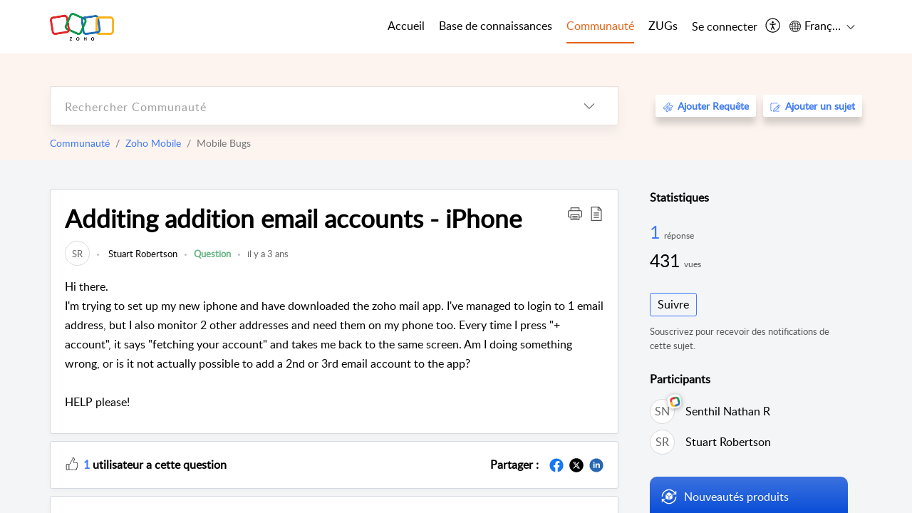

--- FILE ---
content_type: text/html;charset=UTF-8
request_url: https://help.zoho.com/portal/fr/community/topic/additing-addition-email-accounts-iphone
body_size: 17985
content:

<!DOCTYPE html>
<html id="portal_html" lang=fr><head>                  
<meta http-equiv="X-UA-Compatible" content="IE=edge" /><meta name="viewport" content="width=device-width, initial-scale=1, maximum-scale=1" /><meta http-equiv="Cache-Control" content="no-cache, no-store, must-revalidate" /><meta http-equiv="Pragma" content="no-cache" />
<meta name="google-site-verification" content="of_whMql7kmGC82RdAedjB8rckgLI5tS9f1MUhJBM4w"/>
<title>Additing addition email accounts - iPhone</title>
 
<meta  name="description" content="Hi there. I&#39;m trying to set up my new iphone and have downloaded the zoho mail app. I&#39;ve managed to login to 1 email address, but I also monitor 2 other addresses and need them on my phone too. Every time I press &#34;+ account&#34;, it says &#34;fetching your account&#34;"/>
<meta  name="keywords" content="Additing Addition Email Accounts - IPhone | Zoho Corporation | Communauté | Zoho Mobile | Mobile Bugs"/>
<meta  name="twitter:card" content="summary"/>
 
<link rel="canonical" href="https://help.zoho.com/portal/fr/community/topic/additing-addition-email-accounts-iphone"/> 
<meta property="og:title" content="Additing addition email accounts - iPhone" />
<meta property="og:site_name" content="Zoho Corporation" />
<meta property="og:description" content="Hi there. I&#39;m trying to set up my new iphone and have downloaded the zoho mail app. I&#39;ve managed to login to 1 email address, but I also monitor 2 other addresses and need them on my phone too. Every time I press &#34;+ account&#34;, it says &#34;fetching your account&#34;" />
<meta property="og:type" content="article" />
<meta property="og:locale" content="fr" />
<meta property="og:url" content="https://help.zoho.com/portal/fr/community/topic/additing-addition-email-accounts-iphone" />
 
 
<link rel="preconnect" href="//static.zohocdn.com"><script nonce="b6dea28c20249c742fe89ff67dff4484">var PortalInfo = JSON.parse("{\x22csp\x22:{\x22scriptSrcNonce\x22:\x22b6dea28c20249c742fe89ff67dff4484\x22},\x22agentsLoginPageURL\x22:\x22https:\/\/accounts.zoho.in\/login?servicename=ZohoSupport\x26serviceurl=%2Fsupport%2Fzohocorp\x22,\x22isJWTEnabled\x22:false,\x22endUsersLoginPageURL\x22:\x22https:\/\/help.zoho.com\/accounts\/p\/50026469102\/clientidprequest?servicename=ZohoSupport\x26service_language=en\x26provider=ZOHO\x22,\x22profileStatus\x22:null,\x22i18NLangFile\x22:\x22fr_FR\x22,\x22isHCDomainForInlineImageEnabled\x22:false,\x22isNewCaptchaEnabled\x22:true,\x22nimbusEditorUrl\x22:\x22static.zohocdn.com\/zoho\-desk\-editor\x22,\x22isSEOClientRenderingEnabled\x22:false,\x22isEmbedChatButtonEnabled\x22:false,\x22agentSigninIframeURL\x22:\x22https:\/\/desk.zoho.in\/support\/zohocorp\/ShowHomePage.do\x22,\x22isTicketExportEnabled\x22:true,\x22isRemoteAuthEnabled\x22:false,\x22isAttachmentFileTypeRestrictionEnabled\x22:true,\x22isTicketsViewCountEnabled\x22:false,\x22isCDNCustomScriptEnabled\x22:false,\x22helpCenterInfo\x22:{\x22tabs\x22:[{\x22isDefault\x22:true,\x22displayName\x22:\x22Home\x22,\x22name\x22:\x22Home\x22,\x22isVisible\x22:true},{\x22isDefault\x22:false,\x22displayName\x22:\x22MyRequests\x22,\x22name\x22:\x22Cases\x22,\x22isVisible\x22:true},{\x22isDefault\x22:false,\x22displayName\x22:\x22HelpCenter\x22,\x22name\x22:\x22Solutions\x22,\x22isVisible\x22:true},{\x22isDefault\x22:false,\x22displayName\x22:\x22Community\x22,\x22name\x22:\x22Community\x22,\x22isVisible\x22:true},{\x22isDefault\x22:false,\x22displayName\x22:\x22SubmitRequest\x22,\x22name\x22:\x22SubmitRequest\x22,\x22isVisible\x22:false}],\x22logoLinkBackUrl\x22:\x22https:\/\/www.zoho.com\x22,\x22departmentIds\x22:[\x22205219000001493619\x22,\x22205219000092984568\x22,\x22205219004138953374\x22,\x22205219016242315008\x22,\x22205219012875719384\x22,\x22205219000211710606\x22,\x22205219009848365935\x22,\x22205219004124124338\x22,\x22205219002110156708\x22,\x22205219003066711481\x22,\x22205219000999660531\x22,\x22205219004177651815\x22,\x22205219015989663348\x22,\x22205219000000010344\x22,\x22205219000693737426\x22,\x22205219002744972693\x22,\x22205219003413654516\x22,\x22205219021694852375\x22,\x22205219001094199094\x22,\x22205219022031436549\x22,\x22205219031291720978\x22,\x22205219000000082555\x22,\x22205219000000099140\x22,\x22205219001051622070\x22,\x22205219016217707183\x22,\x22205219014127889241\x22,\x22205219000005370384\x22,\x22205219020723811591\x22,\x22205219000890916906\x22,\x22205219000000071759\x22,\x22205219001665631770\x22,\x22205219000611489012\x22,\x22205219004084583152\x22,\x22205219004139491734\x22,\x22205219000008934346\x22,\x22205219000102757681\x22,\x22205219021695520035\x22,\x22205219014702748923\x22,\x22205219000900716710\x22,\x22205219010302871621\x22,\x22205219000000650549\x22,\x22205219000698532290\x22,\x22205219004169712057\x22,\x22205219001435540402\x22,\x22205219030640517747\x22,\x22205219031317112519\x22,\x22205219014112936009\x22,\x22205219016830746185\x22,\x22205219031022191144\x22,\x22205219000294624675\x22,\x22205219002306741171\x22,\x22205219021108768586\x22,\x22205219000000010045\x22,\x22205219002609618095\x22,\x22205219000970440474\x22,\x22205219003883218563\x22,\x22205219000306163320\x22,\x22205219001069726452\x22,\x22205219016064795311\x22,\x22205219000643602085\x22,\x22205219000000097799\x22,\x22205219011498538156\x22,\x22205219023806454031\x22,\x22205219000294199695\x22,\x22205219000219647867\x22,\x22205219003541464840\x22,\x22205219000000217877\x22,\x22205219004139451090\x22,\x22205219000001797491\x22,\x22205219000000202776\x22,\x22205219028983071890\x22,\x22205219000003846998\x22,\x22205219000389081705\x22,\x22205219016227684436\x22,\x22205219014808340467\x22,\x22205219016240304405\x22,\x22205219000000336865\x22,\x22205219011937439351\x22,\x22205219018069524721\x22,\x22205219007632303313\x22,\x22205219007907861321\x22,\x22205219013432410369\x22,\x22205219029051373327\x22,\x22205219011937635452\x22,\x22205219002891453008\x22,\x22205219011760973306\x22,\x22205219000000071415\x22,\x22205219025905089006\x22,\x22205219000217491397\x22,\x22205219000552849607\x22,\x22205219031456373448\x22,\x22205219005700036414\x22,\x22205219008914880607\x22,\x22205219001887169912\x22,\x22205219000051660526\x22,\x22205219002890416045\x22,\x22205219004141183266\x22,\x22205219012328772321\x22,\x22205219013264162342\x22,\x22205219000015638010\x22,\x22205219000048647143\x22,\x22205219000041395273\x22,\x22205219000738270915\x22,\x22205219000208717182\x22,\x22205219000643524971\x22,\x22205219007946078502\x22,\x22205219000000608972\x22,\x22205219008608293042\x22,\x22205219014086503225\x22,\x22205219000055731329\x22,\x22205219000001379272\x22,\x22205219003246455379\x22,\x22205219007152777603\x22,\x22205219011557066746\x22,\x22205219015778043748\x22,\x22205219000009187641\x22,\x22205219000004192224\x22,\x22205219001654872133\x22,\x22205219000092993334\x22,\x22205219000417287307\x22,\x22205219001809036147\x22,\x22205219003148591428\x22,\x22205219000207315480\x22,\x22205219000280085575\x22,\x22205219013091371495\x22,\x22205219012043224424\x22,\x22205219007065705943\x22,\x22205219002430586514\x22,\x22205219020163736474\x22,\x22205219025905164962\x22,\x22205219009617493238\x22,\x22205219000215942823\x22,\x22205219001524291748\x22,\x22205219005403969762\x22,\x22205219013497583373\x22,\x22205219022403212249\x22,\x22205219003548549646\x22,\x22205219013997519581\x22,\x22205219000015257787\x22,\x22205219000610456868\x22,\x22205219001227104742\x22,\x22205219000409703476\x22,\x22205219000293806093\x22,\x22205219000328144153\x22,\x22205219000892269801\x22,\x22205219002896667745\x22,\x22205219000482354003\x22,\x22205219029154226000\x22,\x22205219018406492406\x22,\x22205219000000127644\x22,\x22205219000496702579\x22,\x22205219000609360326\x22,\x22205219001558193077\x22],\x22locale\x22:\x22en\x22,\x22isOIDCEnabled\x22:false,\x22orgId\x22:\x2260041003425\x22,\x22CustomizationDetails\x22:{\x22footerHtml\x22:\x22\/portal\/hccustomize\/edbsn3857479fd7bb83e29368ff05a18603196821279b7603b1b9f1bce549d3097623e14cf614bb7cf2a79d3106125cab761f\/footer.html\x22,\x22headerHtml\x22:\x22\/portal\/hccustomize\/edbsn3857479fd7bb83e29368ff05a18603196821279b7603b1b9f1bce549d3097623e14cf614bb7cf2a79d3106125cab761f\/header.html\x22,\x22css\x22:\x22\/portal\/hccustomize\/edbsn3857479fd7bb83e29368ff05a18603196821279b7603b1b9f1bce549d3097623e14cf614bb7cf2a79d3106125cab761f\/stylesheet.css\x22,\x22customThemeId\x22:\x22205219031360614917\x22,\x22color\x22:{\x22menuBar\x22:{\x22border\x22:{\x22hex\x22:\x22#e46317\x22,\x22opacity\x22:null},\x22normalMenu\x22:{\x22hex\x22:\x22#000\x22,\x22opacity\x22:null},\x22selectedMenu\x22:{\x22hex\x22:\x22#e46317\x22,\x22opacity\x22:null},\x22hoverMenuText\x22:null,\x22selectedMenuText\x22:null,\x22hoverMenu\x22:{\x22hex\x22:\x22#e46317\x22,\x22opacity\x22:null},\x22normalMenuText\x22:null},\x22buttons\x22:{\x22secondary\x22:{\x22hex\x22:\x22#3b88d4\x22,\x22opacity\x22:null},\x22primaryText\x22:{\x22hex\x22:\x22#ffffff\x22,\x22opacity\x22:null},\x22primary\x22:{\x22hex\x22:\x22#f0483e\x22,\x22opacity\x22:null},\x22secondaryText\x22:{\x22hex\x22:\x22#fff\x22,\x22opacity\x22:null}},\x22tab\x22:null,\x22footer\x22:{\x22background\x22:{\x22hex\x22:\x22#ffffff\x22,\x22opacity\x22:null},\x22link\x22:{\x22hex\x22:\x22#afafaf\x22,\x22opacity\x22:null},\x22text\x22:{\x22hex\x22:\x22#afafaf\x22,\x22opacity\x22:null},\x22linkHover\x22:{\x22hex\x22:\x22#3e7af7\x22,\x22opacity\x22:null}},\x22breadCrumb\x22:{\x22background\x22:null,\x22text\x22:{\x22hex\x22:\x22#ffffff\x22,\x22opacity\x22:null},\x22hoverText\x22:{\x22hex\x22:\x22#cccccc\x22,\x22opacity\x22:null}},\x22link\x22:{\x22normalText\x22:{\x22hex\x22:\x22#000000\x22,\x22opacity\x22:null},\x22selectedText\x22:{\x22hex\x22:\x22#3e7af7\x22,\x22opacity\x22:null},\x22primaryText\x22:null,\x22primaryHoverText\x22:null,\x22primarySelectedText\x22:null,\x22hoverText\x22:{\x22hex\x22:\x22#3e7af7\x22,\x22opacity\x22:null},\x22secondaryText\x22:null,\x22secondaryHoverText\x22:null},\x22header\x22:{\x22background\x22:{\x22image\x22:{\x22fileName\x22:\x22Zoho\-helpcenter\-banner.jpg\x22,\x22imageURL\x22:\x22https:\/\/desk.zoho.in\/portal\/api\/customThemes\/205219031360614917\/images\/6943819000000090366?portalId=edbsn3857479fd7bb83e29368ff05a1860319f4481b7f04184d0e9b6e93712995a590\x22,\x22imageDataURI\x22:null,\x22id\x22:\x226943819000000090366\x22},\x22color\x22:{\x22hex\x22:\x22#3e7af7\x22,\x22opacity\x22:null},\x22endColor\x22:null,\x22enabled\x22:[\x22image\x22],\x22startColor\x22:null},\x22backgroundImage\x22:null,\x22text\x22:{\x22hex\x22:\x22#ffffff\x22,\x22opacity\x22:null},\x22backgroundEnd\x22:null,\x22textHover\x22:null,\x22backgroundStart\x22:null},\x22body\x22:{\x22middleContainer\x22:null,\x22background\x22:{\x22hex\x22:\x22#f3f5f7\x22,\x22opacity\x22:null}}},\x22themeVersionID\x22:\x22v1176767991166\x22,\x22name\x22:\x22Classic\x22,\x22font\x22:null},\x22isMultiLayoutEnabled\x22:true,\x22isZohoOneEnabled\x22:false,\x22portalName\x22:\x22zohocorp\x22,\x22baseDomain\x22:\x22https:\/\/desk.zoho.in\x22,\x22portalId\x22:\x22edbsn3857479fd7bb83e29368ff05a1860319f4481b7f04184d0e9b6e93712995a590\x22,\x22KB\x22:{\x22comments\x22:{\x22uuid\x22:\x2204bd5201\-54d3\-4dc4\-9313\-6b035cbef660\x22}},\x22id\x22:\x22205219000728802001\x22,\x22isSMSAuthEnabled\x22:false,\x22preferences\x22:{\x22isKBWatchListEnabled\x22:true,\x22isAccountTicketViewable\x22:true,\x22isArticleUpdatedTimeVisible\x22:true,\x22isMultiLayoutGridViewEnabled\x22:true,\x22articleFeedbackFormOnDislike\x22:\x22show\x22,\x22isSEONoIndexNoFollowSetAcrossAllPages\x22:false,\x22isSignUpFormCustomized\x22:false,\x22tocPosition\x22:\x22side\x22,\x22showFeedbackFormOnDislike\x22:true,\x22isTicketViewsEnabled\x22:true,\x22isCustomStatusFilterEnabled\x22:false,\x22isArticleAuthorInfoVisible\x22:true,\x22isSelfSignUp\x22:false,\x22isImageWaitEnabled\x22:true,\x22isKBEndUsersCommentEnabled\x22:true,\x22isCommunityEnabled\x22:true,\x22isKBModerationEnabled\x22:true,\x22isTocEnabled\x22:true,\x22isClientDebuggingEnabled\x22:false,\x22isPayloadEncryptionEnabled\x22:false,\x22guestUserAccessRestriction\x22:{\x22submitTicket\x22:false},\x22signupFormLayout\x22:\x22STATIC_FORM\x22,\x22isUserDeletionEnabled\x22:true,\x22isSEOSetAcrossAllPages\x22:true,\x22isHelpCenterPublic\x22:true,\x22searchScope\x22:\x22category\x22,\x22isKBCommentAttachmentsEnabled\x22:true,\x22isCommunityAtMentionEnabled\x22:true,\x22imageWaitingTime\x22:\x221000\x22,\x22isMultilingualEnabled\x22:true,\x22communityLandingPage\x22:\x22allcategory\x22,\x22isKBEnabled\x22:true,\x22isSecondaryContactsEnabled\x22:true,\x22isKBCommentsRecycleBinEnabled\x22:true,\x22isOnHoldEnabled\x22:true,\x22isContactAccountMultiMappingEnabled\x22:false,\x22isOTPBasedAuthenticationEnabled\x22:false,\x22isGamificationEnabled\x22:true,\x22isTagsEnabled\x22:true},\x22activeLocales\x22:[{\x22i18nLocaleName\x22:\x22العربية\x22,\x22name\x22:\x22Zoho Corporation\x22,\x22locale\x22:\x22ar\x22,\x22type\x22:\x22OTHER\x22,\x22status\x22:\x22ACCESIBLE_IN_HELPCENTER\x22},{\x22i18nLocaleName\x22:\x22中文(简体)\x22,\x22name\x22:\x22Zoho Corporation\x22,\x22locale\x22:\x22zh\x22,\x22type\x22:\x22OTHER\x22,\x22status\x22:\x22ACCESIBLE_IN_HELPCENTER\x22},{\x22i18nLocaleName\x22:\x22Nederlands\x22,\x22name\x22:\x22Zoho Corporation\x22,\x22locale\x22:\x22nl\x22,\x22type\x22:\x22OTHER\x22,\x22status\x22:\x22ACCESIBLE_IN_HELPCENTER\x22},{\x22i18nLocaleName\x22:\x22English\x22,\x22name\x22:\x22Zoho Corporation\x22,\x22locale\x22:\x22en\x22,\x22type\x22:\x22DEFAULT\x22,\x22status\x22:\x22ACCESIBLE_IN_HELPCENTER\x22},{\x22i18nLocaleName\x22:\x22English (United Kingdom)\x22,\x22name\x22:\x22Zoho Corporation\x22,\x22locale\x22:\x22en\-gb\x22,\x22type\x22:\x22OTHER\x22,\x22status\x22:\x22ACCESIBLE_IN_HELPCENTER\x22},{\x22i18nLocaleName\x22:\x22Français (France)\x22,\x22name\x22:\x22Zoho Corporation\x22,\x22locale\x22:\x22fr\x22,\x22type\x22:\x22OTHER\x22,\x22status\x22:\x22ACCESIBLE_IN_HELPCENTER\x22},{\x22i18nLocaleName\x22:\x22Deutsch\x22,\x22name\x22:\x22Zoho Corporation\x22,\x22locale\x22:\x22de\x22,\x22type\x22:\x22OTHER\x22,\x22status\x22:\x22ACCESIBLE_IN_HELPCENTER\x22},{\x22i18nLocaleName\x22:\x22हिन्दी\x22,\x22name\x22:\x22Zoho Corporation\x22,\x22locale\x22:\x22hi\x22,\x22type\x22:\x22OTHER\x22,\x22status\x22:\x22ACCESIBLE_IN_HELPCENTER\x22},{\x22i18nLocaleName\x22:\x22Bahasa Indonesia\x22,\x22name\x22:\x22Zoho Corporation\x22,\x22locale\x22:\x22id\x22,\x22type\x22:\x22OTHER\x22,\x22status\x22:\x22ACCESIBLE_IN_HELPCENTER\x22},{\x22i18nLocaleName\x22:\x22日本語\x22,\x22name\x22:\x22Zoho Corporation\x22,\x22locale\x22:\x22ja\x22,\x22type\x22:\x22OTHER\x22,\x22status\x22:\x22ACCESIBLE_IN_HELPCENTER\x22},{\x22i18nLocaleName\x22:\x22Português\x22,\x22name\x22:\x22Zoho Corporation\x22,\x22locale\x22:\x22pt\x22,\x22type\x22:\x22OTHER\x22,\x22status\x22:\x22ACCESIBLE_IN_HELPCENTER\x22},{\x22i18nLocaleName\x22:\x22Español (España)\x22,\x22name\x22:\x22Zoho Corporation\x22,\x22locale\x22:\x22es\x22,\x22type\x22:\x22OTHER\x22,\x22status\x22:\x22ACCESIBLE_IN_HELPCENTER\x22},{\x22i18nLocaleName\x22:\x22Tiếng Việt\x22,\x22name\x22:\x22Zoho Corporation\x22,\x22locale\x22:\x22vi\x22,\x22type\x22:\x22OTHER\x22,\x22status\x22:\x22ACCESIBLE_IN_HELPCENTER\x22}],\x22url\x22:\x22https:\/\/help.zoho.com\/portal\/\x22,\x22logoUrl\x22:\x22https:\/\/help.zoho.com\/portal\/api\/publicImages\/205219028040263104?portalId=edbsn3857479fd7bb83e29368ff05a1860319f4481b7f04184d0e9b6e93712995a590\x22,\x22accountId\x22:\x2250026469102\x22,\x22locales\x22:[{\x22localeCode\x22:\x22ar\x22,\x22name\x22:\x22Arabic (Egypt)\x22},{\x22localeCode\x22:\x22zh\x22,\x22name\x22:\x22Chinese (China)\x22},{\x22localeCode\x22:\x22nl\x22,\x22name\x22:\x22Dutch (Netherlands)\x22},{\x22localeCode\x22:\x22en\x22,\x22name\x22:\x22English (United States)\x22},{\x22localeCode\x22:\x22en\-gb\x22,\x22name\x22:\x22English (United Kingdom)\x22},{\x22localeCode\x22:\x22fr\x22,\x22name\x22:\x22French (France)\x22},{\x22localeCode\x22:\x22de\x22,\x22name\x22:\x22German (Germany)\x22},{\x22localeCode\x22:\x22hi\x22,\x22name\x22:\x22Hindi (India)\x22},{\x22localeCode\x22:\x22id\x22,\x22name\x22:\x22Indonesian (Indonesia)\x22},{\x22localeCode\x22:\x22ja\x22,\x22name\x22:\x22Japanese (Japan)\x22},{\x22localeCode\x22:\x22pt\x22,\x22name\x22:\x22Portuguese (Portugal)\x22},{\x22localeCode\x22:\x22es\x22,\x22name\x22:\x22Spanish (Spain)\x22},{\x22localeCode\x22:\x22vi\x22,\x22name\x22:\x22Vietnamese (Vietnam)\x22}],\x22isDefault\x22:true,\x22name\x22:\x22Zoho Corporation\x22,\x22favIconUrl\x22:\x22https:\/\/help.zoho.com\/portal\/api\/publicImages\/205219028040263166?portalId=edbsn3857479fd7bb83e29368ff05a1860319f4481b7f04184d0e9b6e93712995a590\x22,\x22primaryLocale\x22:\x22en\x22},\x22hcUsersSignInIframeURL\x22:\x22https:\/\/accounts.zohoportal.in\/accounts\/signin?_sh=false\x26client_portal=true\x26servicename=ZohoSupport\x22,\x22showAgentLoginInHC\x22:false,\x22zAppsFrameUrl\x22:\x22{{uuId}}.zappsusercontent.in\x22,\x22isCPSamlEnabled\x22:false,\x22zuid\x22:\x22\x22,\x22customScript\x22:null,\x22iamDomainOfHC\x22:\x22https:\/\/accounts.zohoportal.in\x22,\x22gtmId\x22:null,\x22attachmentControl\x22:{\x22type\x22:\x22FULL_PERMISSION\x22},\x22cssforMobileOTP\x22:\x22\/portal\/css\/hc_new_signin.css\x22,\x22csrf_token\x22:\x2229ea01b5\-a497\-4edf\-bfb0\-efa0abd43800\x22,\x22nimbusThemeUrl\x22:\x22static.zohocdn.com\/helpcenter\/classic\x22,\x22sandboxDomain\x22:\x22deskportal.zoho.in\x22,\x22isTicketIdRedirectionEnabled\x22:true,\x22hcUsersSignUpRegisterScriptURL\x22:\x22\x22,\x22isSigninUsingZohoEnabled\x22:true,\x22pageSenseTrackingScript\x22:null,\x22isBotRequest\x22:true,\x22isGoalAnalyticsEnabled\x22:false,\x22moduleInfoMap\x22:{\x22Products\x22:{\x22changed_module_sanitized\x22:\x22products\x22,\x22changed_i18n_module\x22:\x22Produits\x22,\x22changed_module\x22:\x22Products\x22,\x22changed_module_apikey\x22:\x22products\x22,\x22changed_i18n_plural_module\x22:\x22Produits\x22,\x22changed_sing_module\x22:\x22Product\x22,\x22changed_plural_module\x22:\x22Products\x22,\x22changed_i18n_sing_module\x22:\x22Produit\x22},\x22Solutions\x22:{\x22changed_module_sanitized\x22:\x22knowledge\-base\x22,\x22changed_i18n_module\x22:\x22Base de connaissances\x22,\x22changed_module\x22:\x22Knowledge Base\x22,\x22changed_module_apikey\x22:\x22kbCategory\x22,\x22changed_i18n_plural_module\x22:\x22Articles\x22,\x22changed_sing_module\x22:\x22Article\x22,\x22changed_plural_module\x22:\x22Articles\x22,\x22changed_i18n_sing_module\x22:\x22Article\x22},\x22Contacts\x22:{\x22changed_module_sanitized\x22:\x22contacts\x22,\x22changed_i18n_module\x22:\x22Contacts\x22,\x22changed_module\x22:\x22Contacts\x22,\x22changed_module_apikey\x22:\x22contacts\x22,\x22changed_i18n_plural_module\x22:\x22Contacts\x22,\x22changed_sing_module\x22:\x22Contact\x22,\x22changed_plural_module\x22:\x22Contacts\x22,\x22changed_i18n_sing_module\x22:\x22Contact\x22},\x22Customers\x22:{\x22changed_module_sanitized\x22:\x22customers\x22,\x22changed_i18n_module\x22:\x22Clients\x22,\x22changed_module\x22:\x22Customers\x22,\x22changed_module_apikey\x22:\x22customers\x22,\x22changed_i18n_plural_module\x22:\x22Clients\x22,\x22changed_sing_module\x22:\x22Customer\x22,\x22changed_plural_module\x22:\x22Customers\x22,\x22changed_i18n_sing_module\x22:\x22Client\x22},\x22Cases\x22:{\x22changed_module_sanitized\x22:\x22requests\x22,\x22changed_i18n_module\x22:\x22Requêtes\x22,\x22changed_module\x22:\x22Requests\x22,\x22changed_module_apikey\x22:\x22tickets\x22,\x22changed_i18n_plural_module\x22:\x22Requêtes\x22,\x22changed_sing_module\x22:\x22Request\x22,\x22changed_plural_module\x22:\x22Requests\x22,\x22changed_i18n_sing_module\x22:\x22Requête\x22},\x22Accounts\x22:{\x22changed_module_sanitized\x22:\x22accounts\x22,\x22changed_i18n_module\x22:\x22Comptes\x22,\x22changed_module\x22:\x22Accounts\x22,\x22changed_module_apikey\x22:\x22accounts\x22,\x22changed_i18n_plural_module\x22:\x22Comptes\x22,\x22changed_sing_module\x22:\x22Account\x22,\x22changed_plural_module\x22:\x22Accounts\x22,\x22changed_i18n_sing_module\x22:\x22Compte\x22},\x22Community\x22:{\x22changed_module_sanitized\x22:\x22community\x22,\x22changed_i18n_module\x22:\x22Communauté\x22,\x22changed_module\x22:\x22Community\x22,\x22changed_module_apikey\x22:\x22community\x22,\x22changed_i18n_plural_module\x22:\x22Communauté\x22,\x22changed_sing_module\x22:\x22Community\x22,\x22changed_plural_module\x22:\x22Community\x22,\x22changed_i18n_sing_module\x22:\x22Communauté\x22}},\x22helpCentreIamDomain\x22:\x22https:\/\/accounts.zohoportal.in\x22,\x22hcUsersForgotPwdIframeURL\x22:\x22https:\/\/accounts.zohoportal.in\/accounts\/password\/forgot?_sh=false\x26_embed=true\x26client_portal=true\x26servicename=ZohoSupport\x26_hn=true\x22,\x22isNewAPIForKB\x22:true,\x22isCustomerHappinessEnabled\x22:true,\x22editorVersion\x22:\x225.3.7\x22,\x22agentForgotPwdURL\x22:\x22https:\/\/accounts.zoho.in\/password?servicename=ZohoSupport\x26serviceurl=%2Fsupport%2Fzohocorp\x26service_language=en\x22,\x22editorUrl\x22:\x22https:\/\/static.zohocdn.com\/zoho\-desk\-editor\/EV5.3.7\/js\/ZohoDeskEditor.js\x22,\x22serviceName\x22:\x22ZohoSupport\x22,\x22isFolderPermalinkEnabled\x22:true,\x22userId\x22:\x22\x22,\x22accountsUrls\x22:{\x22forgotPasswordIframeUrl\x22:\x22https:\/\/help.zoho.com\/accounts\/p\/50026469102\/password?servicename=ZohoSupport\x22,\x22logoutUrl\x22:\x22https:\/\/help.zoho.com\/accounts\/p\/50026469102\/logout?servicename=ZohoSupport\x22,\x22signInIframeUrl\x22:\x22https:\/\/help.zoho.com\/accounts\/p\/50026469102\/signin?servicename=ZohoSupport\x22,\x22reloginUrl\x22:\x22https:\/\/help.zoho.com\/accounts\/p\/50026469102\/account\/v1\/relogin?servicename=ZohoSupport\x22},\x22defaultDepId\x22:\x22205219000000010045\x22,\x22isFederatedLoginEnabled\x22:false,\x22isFreePlan\x22:false,\x22agentInterfaceIamDomain\x22:\x22https:\/\/accounts.zoho.in\x22}")

function inIframe(){try{return window.self!==window.top}catch(n){return!0}}var loadingInIframe=inIframe()
try{if(loadingInIframe){var parentWindow=window.parent||{},portalPortalInfo=parentWindow.PortalInfo||{},parentHelpcenterInfo=portalPortalInfo.helpCenterInfo||{},parentPortalUrl=parentHelpcenterInfo.url,helpCenterInfo=PortalInfo.helpCenterInfo||{}
if(helpCenterInfo.url==parentPortalUrl){var hcCustomizationTemp=void 0===parentWindow.hcCustomization?!1:parentWindow.hcCustomization
!hcCustomizationTemp&&window.parent.location.reload()}}}catch(e){console.log("Couldn't access parent page")};
var deploymentType = "IN";
var isPortalMarketPlaceEnabled = "false";
var cdnDomain = {
portalJs : "//static.zohocdn.com\/helpcenter\/classic/",
portalCss : "//static.zohocdn.com\/helpcenter\/classic/",
portalImages : "//static.zohocdn.com\/helpcenter\/classic/",
portalFonts : "//static.zohocdn.com\/helpcenter\/classic/"
}
var awsDomain={
portalJs : "//static.zohocdn.com\/helpcenter\/classic/",
portalCss : "//static.zohocdn.com\/helpcenter\/classic/",
portalImages : "//static.zohocdn.com\/helpcenter\/classic/",
portalFonts : "//static.zohocdn.com\/helpcenter\/classic/"
}
PortalInfo [ "nimbusCDNFingerprints" ] = {"header.js":"header.ee3cd34c7182591907e0_.js","customScript.js":"customScript.d5a871ba6523b3779511_.js","articleDetail.js":"articleDetail.500df9e4a70648553665_.js","articles.js":"articles.5eb39b62f3715dcde7f6_.js","clonerepo.js":"clonerepo.c3ffb6623bc79276dfc4.js","community.js":"community.5adefc9d9eacf1db2f69_.js","modalwidget.js":"modalwidget.1f89831b1bce82605e97_.js","editorInit.js":"editorInit.4244bad058bd79231ec9.js","d3.js":"d3.30021d67a0d610173d29.js","react.js":"react.vendor.0a48cd3eb89bbe20219a_.js","widget.js":"widget.a71e355da229d1c4bbc0_.js","mpwidget.js":"mpwidget.d20e46074b674adb41bb_.js","article.js":"article.0489aa6c2513ee0fcd72_.js","widgets.js":"widgets.049a08a2fee95a6a5ee9_.js","main.js":"main.26cec20691fc521fca0a_.js","topics.js":"topics.5a6e80526d074d9b78d6_.js","contributors.js":"contributors.1328efd0724d3634e443_.js","profile.js":"profile.fe7fe0cd39a9576fbf6b_.js","ticket.js":"ticket.883bd5c32cdc254e502b_.js","vendor.js":"vendor.72bfdbd689aadd1621a4_.js","mpextensionconfig.js":"mpextensionconfig.aa08299e80840a2c1d48_.js","icon.js":"icon.717c4cb88b6ccfdbff99_.js","search.js":"search.5fef2c101df889624793_.js","runtime~main.js":"runtime~main.8df86a14b059b3addd18_.js","runtime~widget.js":"runtime~widget.4044513d94657fa2b92f_.js","authorizationPage.js":"authorizationPage.a2271d2a2a661350330f_.js","module.js":"module.677cee09bf37d33517cf_.js","articleComment.js":"articleComment.11067f7342cb16d8084e_.js","ZohoCharts.min.js":"ZohoCharts.min.89bd345183042d560e39.js","security.min.js":"security.min.96f5b4152fee1f3a3ac2.js","customScriptTn.js":"customScriptTn.3f2b8882088b51cc205f_.js"};
PortalInfo [ "nimbusCDNFingerprintsCSS" ] = {"articleComment.css":"articleComment.11067f7342cb16d8084e_.css","community.css":"community.5adefc9d9eacf1db2f69_.css","main.css":"main.26cec20691fc521fca0a_.css","zohohckbarticlenotes.css":"zohohckbarticlenotes.8b286cc8a728307ce2d7.css","search.css":"search.5fef2c101df889624793_.css","modalwidget.css":"modalwidget.1f89831b1bce82605e97_.css","articles.css":"articles.5eb39b62f3715dcde7f6_.css","mpwidget.css":"mpwidget.d20e46074b674adb41bb_.css","mpextensionconfig.css":"mpextensionconfig.aa08299e80840a2c1d48_.css","header.css":"header.ee3cd34c7182591907e0_.css","print.css":"print.a2bd8b3813a692be8945.css","module.css":"module.677cee09bf37d33517cf_.css","widgets.css":"widgets.049a08a2fee95a6a5ee9_.css","articleDetail.css":"articleDetail.500df9e4a70648553665_.css","article.css":"article.0489aa6c2513ee0fcd72_.css","authorizationPage.css":"authorizationPage.a2271d2a2a661350330f_.css","topics.css":"topics.5a6e80526d074d9b78d6_.css","showoriginal.css":"showoriginal.90dc7f13f3ad5280cd0b.css","profile.css":"profile.fe7fe0cd39a9576fbf6b_.css","ticket.css":"ticket.883bd5c32cdc254e502b_.css","kbeditorinner.css":"kbeditorinner.b049dd8bdf7d9fa2196b.css","hc_authentication.css":"hc_authentication.0079561f1ea082012434.css","contributors.css":"contributors.1328efd0724d3634e443_.css"} || {};
Object.assign ( PortalInfo [ "nimbusCDNFingerprints" ] || {}, {"header.js":"header.ee3cd34c7182591907e0_.js","customScript.js":"customScript.d5a871ba6523b3779511_.js","articleDetail.js":"articleDetail.500df9e4a70648553665_.js","articles.js":"articles.5eb39b62f3715dcde7f6_.js","clonerepo.js":"clonerepo.c3ffb6623bc79276dfc4.js","community.js":"community.5adefc9d9eacf1db2f69_.js","modalwidget.js":"modalwidget.1f89831b1bce82605e97_.js","editorInit.js":"editorInit.4244bad058bd79231ec9.js","d3.js":"d3.30021d67a0d610173d29.js","react.js":"react.vendor.0a48cd3eb89bbe20219a_.js","widget.js":"widget.a71e355da229d1c4bbc0_.js","mpwidget.js":"mpwidget.d20e46074b674adb41bb_.js","article.js":"article.0489aa6c2513ee0fcd72_.js","widgets.js":"widgets.049a08a2fee95a6a5ee9_.js","main.js":"main.26cec20691fc521fca0a_.js","topics.js":"topics.5a6e80526d074d9b78d6_.js","contributors.js":"contributors.1328efd0724d3634e443_.js","profile.js":"profile.fe7fe0cd39a9576fbf6b_.js","ticket.js":"ticket.883bd5c32cdc254e502b_.js","vendor.js":"vendor.72bfdbd689aadd1621a4_.js","mpextensionconfig.js":"mpextensionconfig.aa08299e80840a2c1d48_.js","icon.js":"icon.717c4cb88b6ccfdbff99_.js","search.js":"search.5fef2c101df889624793_.js","runtime~main.js":"runtime~main.8df86a14b059b3addd18_.js","runtime~widget.js":"runtime~widget.4044513d94657fa2b92f_.js","authorizationPage.js":"authorizationPage.a2271d2a2a661350330f_.js","module.js":"module.677cee09bf37d33517cf_.js","articleComment.js":"articleComment.11067f7342cb16d8084e_.js","ZohoCharts.min.js":"ZohoCharts.min.89bd345183042d560e39.js","security.min.js":"security.min.96f5b4152fee1f3a3ac2.js","customScriptTn.js":"customScriptTn.3f2b8882088b51cc205f_.js"} );
window.isAWSEnabled = false;
/* 			window.addCDNExpireCookie=function(){if("undefined"==typeof navigator||navigator.onLine){var n=new Date,t=new Date(n);t.setDate(n.getDate()+1),document.cookie="aws_cdn_failed=1;expires="+t.toGMTString()}},
window.isAWSCDNUrl=function(n,t){var i=window.awsDomain[t];return!(!i||-1===n.indexOf(i))},
window.onNotifyError=function(n,t){if(isAWSCDNUrl(n,t)){addCDNExpireCookie();location.reload(!0)}},
window.isAWSCDNFailed=function(){var n=document.cookie.match("aws_cdn_failed=(.*?)(;|$)");return!!n&&"1"===unescape(n[1])},
*/			window.getStaticDomain=function(){var n=cdnDomain;return window.staticDomain?Object.assign?Object.assign({},window.staticDomain,n):Object.keys(n).reduce(function(t,i){return t[i]=n[i],t},window.staticDomain):n},
window.makeRequest=function(n,t){return new Promise(function(i,e){var o=new XMLHttpRequest;o.open(n,t),o.onload=function(){this.status>=200&&this.status<300?i(o.response):e({status:this.status,statusText:o.statusText})},o.send()})},
window.staticDomain=getStaticDomain();

if(!window.Promise){var setTimeoutFunc=setTimeout;function noop(){}function bind(e,n){return function(){e.apply(n,arguments)}}function handle(e,n){for(;3===e._state;)e=e._value;0!==e._state?(e._handled=!0,Promise._immediateFn(function(){var t=1===e._state?n.onFulfilled:n.onRejected;if(null!==t){var o;try{o=t(e._value)}catch(e){return void reject(n.promise,e)}resolve(n.promise,o)}else(1===e._state?resolve:reject)(n.promise,e._value)})):e._deferreds.push(n)}function resolve(e,n){try{if(n===e)throw new TypeError("A promise cannot be resolved with itself.");if(n&&("object"==typeof n||"function"==typeof n)){var t=n.then;if(n instanceof Promise)return e._state=3,e._value=n,void finale(e);if("function"==typeof t)return void doResolve(bind(t,n),e)}e._state=1,e._value=n,finale(e)}catch(n){reject(e,n)}}function reject(e,n){e._state=2,e._value=n,finale(e)}function finale(e){2===e._state&&0===e._deferreds.length&&Promise._immediateFn(function(){e._handled||Promise._unhandledRejectionFn(e._value)});for(var n=0,t=e._deferreds.length;n<t;n++)handle(e,e._deferreds[n]);e._deferreds=null}function Handler(e,n,t){this.onFulfilled="function"==typeof e?e:null,this.onRejected="function"==typeof n?n:null,this.promise=t}function doResolve(e,n){var t=!1;try{e(function(e){t||(t=!0,resolve(n,e))},function(e){t||(t=!0,reject(n,e))})}catch(e){if(t)return;t=!0,reject(n,e)}}window.Promise=function e(n){if(!(this instanceof e))throw new TypeError("Promises must be constructed via new");if("function"!=typeof n)throw new TypeError("not a function");this._state=0,this._handled=!1,this._value=void 0,this._deferreds=[],doResolve(n,this)};var _proto=Promise.prototype;_proto.catch=function(e){return this.then(null,e)},_proto.then=function(e,n){var t=new this.constructor(noop);return handle(this,new Handler(e,n,t)),t},Promise.all=function(e){return new Promise(function(n,t){if(!e||void 0===e.length)throw new TypeError("Promise.all accepts an array");var o=Array.prototype.slice.call(e);if(0===o.length)return n([]);var r=o.length;function i(e,s){try{if(s&&("object"==typeof s||"function"==typeof s)){var c=s.then;if("function"==typeof c)return void c.call(s,function(n){i(e,n)},t)}o[e]=s,0==--r&&n(o)}catch(e){t(e)}}for(var s=0;s<o.length;s++)i(s,o[s])})},Promise.resolve=function(e){return e&&"object"==typeof e&&e.constructor===Promise?e:new Promise(function(n){n(e)})},Promise.reject=function(e){return new Promise(function(n,t){t(e)})},Promise.race=function(e){return new Promise(function(n,t){for(var o=0,r=e.length;o<r;o++)e[o].then(n,t)})},Promise._immediateFn="function"==typeof setImmediate&&function(e){setImmediate(e)}||function(e){setTimeoutFunc(e,0)},Promise._unhandledRejectionFn=function(e){"undefined"!=typeof console&&console&&console.warn("Possible Unhandled Promise Rejection:",e)}}
var headerHtmlPromise, footerHtmlPromise;
var customizationObj= PortalInfo.helpCenterInfo.CustomizationDetails || {};
if(customizationObj.headerHtml){
headerHtmlPromise= makeRequest('GET',customizationObj.headerHtml)//No I18N
}
if(customizationObj.footerHtml){
footerHtmlPromise= makeRequest('GET',customizationObj.footerHtml)//No I18N
}</script><link href="https://help.zoho.com/portal/api/publicImages/205219028040263166?portalId=edbsn3857479fd7bb83e29368ff05a1860319f4481b7f04184d0e9b6e93712995a590" TYPE='IMAGE/X-ICON' REL='SHORTCUT ICON'/>
<link rel="stylesheet" type="text/css" integrity="sha384-cv/IQ9bSK6Ymtc46c0V/wrDabmwp2t6DqB9q/ty4O+VfpyN+lU5ESW5ergn1K0D/" crossorigin="anonymous" href="//static.zohocdn.com/helpcenter/classic/css/main.26cec20691fc521fca0a_.css"></link>
<style id="customCss"></style>

<link id="customStyleSheet" href="/portal/hccustomize/edbsn3857479fd7bb83e29368ff05a18603196821279b7603b1b9f1bce549d3097623e14cf614bb7cf2a79d3106125cab761f/stylesheet.css" rel="stylesheet" type="text/css" />
<script type="text/javascript" nonce="b6dea28c20249c742fe89ff67dff4484" integrity="sha384-Q7/Yr/2TO46oYNB3uQ4uE/TYh2fMoAH/aGCKNIqIGCptCr54FIJ0rBi1MCk83Ozp" crossorigin="anonymous"  src="//static.zohocdn.com/helpcenter/classic/js/react.vendor.0a48cd3eb89bbe20219a_.js"></script>
<script type="text/javascript" nonce="b6dea28c20249c742fe89ff67dff4484" integrity="sha384-xdVuD/SSHyC04EfOfHUTp93zV5EyKRx0aZ7VdkwwDod8veD+NUEP2Z2q/uDq6bIB" crossorigin="anonymous" src="//static.zohocdn.com/helpcenter/classic/js/vendor.72bfdbd689aadd1621a4_.js"></script>
<script type="text/javascript" nonce="b6dea28c20249c742fe89ff67dff4484" integrity="sha384-LrLta0n2m1Dcymm5Hw9MmgsU2n+N0fc0Du6Vd1oanLpYaXLtdsWsqJ+59ZoRCsIQ" crossorigin="anonymous" src="//static.zohocdn.com/helpcenter/classic/js/main.26cec20691fc521fca0a_.js"></script>
<script type="text/javascript" nonce="b6dea28c20249c742fe89ff67dff4484" integrity="sha384-+N59rOGgPhyxdwKr2ax8wm6hyDPCxZZfc2NJWbl+afeAIXtOwphR8f3z9GSygRaj" crossorigin="anonymous" src="//static.zohocdn.com/helpcenter/classic/js/runtime~main.8df86a14b059b3addd18_.js"></script>
<script type="text/javascript" nonce="b6dea28c20249c742fe89ff67dff4484" integrity="sha384-QzaRCC3wbLOTATYQqrFRy4JWHvQUPqhBiiZl01Sqtq4WWFapTkDxgS2b1pWIJ2OG" crossorigin="anonymous" src="//static.zohocdn.com/helpcenter/classic/i18n/fr_FR.9154857f42e97c31d9cf.js"></script></head><body class="body"><div id="container"/>
<h1>Additing addition email accounts - iPhone</h1>

<div id="seoBodyContent"><div><div><h1>Additing addition email accounts - iPhone</h1></div>
<div><span><div>Hi there.<br/></div><div>I'm trying to set up my new iphone and have downloaded the zoho mail app. I've managed to login to 1 email address, but I also monitor 2 other addresses and need them on my phone too. Every time I press &quot;+ account&quot;, it says &quot;fetching your account&quot; and takes me back to the same screen. Am I doing something wrong, or is it not actually possible to add a 2nd or 3rd email account to the app?<br/></div><div><br/></div><div>HELP please!&nbsp;</div></span><div>
</div>
<ul></ul>
<div><div><span><div class="zohocommunity france_resources">
   <a rel="noopener noreferrer" target="_blank" href="https://events.zoho.eu/ZoholicsFrance2023#/?affl=community">
   </a>
   <br />
</div>
<ul class="france_zugs" style="margin: 0; padding: 0; list-style: none; margin-top: 30px !important">
   <li style="word-wrap: break-word; overflow: hidden; text-overflow: ellipsis; white-space: nowrap; color: rgb(0, 0, 0); font-weight: 600; display: block; margin: 0 0 19px 0rem; font-size: 1rem; font-weight: bold; color: rgb(51, 51, 51); position: relative">
      <a rel="noopener noreferrer" style="text-decoration: none; font-size: 0.875rem; font-weight: normal; text-shadow: inherit; line-height: 1.25rem; display: inline-block; padding: 0.46rem 0rem; max-width: 100%" href="https://help.zoho.com/portal/fr/community">
         <div style="">
            <span style="color: rgb(51, 51, 51); color: rgb(0, 0, 0); display: block; font-size: 1.2rem; border: 0.0625rem solid rgb(62, 122, 247); padding: 10px; border-radius: 8px">
               Tout forum
            </span>
            <br />
         </div>
      </a>
   </li>
   <h3 style="word-wrap: break-word; overflow: hidden; text-overflow: ellipsis; white-space: nowrap; color: rgb(0, 0, 0); font-weight: 600; display: block; margin: 0 0 0.625rem; font-size: 1rem; font-weight: bold">
      France ZUGs
   </h3>
   <ul style="margin: 0; padding: 0; list-style: none">
      <li style="color: rgb(51, 51, 51); position: relative">
         <a rel="noopener noreferrer" href="https://community.zoho.com/user-groups/lille.html" style="text-decoration: none; font-size: 0.875rem; font-weight: normal; text-shadow: inherit; line-height: 1.25rem; display: inline-block; padding: 0.46rem 0rem; max-width: 100%">
            <div style="">
               <span style="color: rgb(51, 51, 51)">
                  Lille
               </span>
            </div>
         </a>
      </li>
      <li style="color: rgb(51, 51, 51); position: relative">
         <a rel="noopener noreferrer" href="https://community.zoho.com/user-groups/paris.html" style="text-decoration: none; font-size: 0.875rem; font-weight: normal; text-shadow: inherit; line-height: 1.25rem; display: inline-block; padding: 0.46rem 0rem; max-width: 100%">
            <div style="">
               <span style="color: rgb(51, 51, 51)">
                  Paris
               </span>
               <br />
            </div>
         </a>
      </li>
      <li style="color: rgb(51, 51, 51); position: relative">
         <a rel="noopener noreferrer" href="https://community.zoho.com/user-groups/nantes.html" style="text-decoration: none; font-size: 0.875rem; font-weight: normal; text-shadow: inherit; line-height: 1.25rem; display: inline-block; padding: 0.46rem 0rem; max-width: 100%">
            <div style="">
               <span style="color: rgb(51, 51, 51)">
                  Nantes
               </span>
            </div>
         </a>
      </li>
      <li style="color: rgb(51, 51, 51); position: relative">
         <a rel="noopener noreferrer" href="https://community.zoho.com/user-groups/lyon.html" style="text-decoration: none; font-size: 0.875rem; font-weight: normal; text-shadow: inherit; line-height: 1.25rem; display: inline-block; padding: 0.46rem 0rem; max-width: 100%">
            <div style="">
               <span style="color: rgb(51, 51, 51)">
                  Lyon
               </span>
            </div>
         </a>
      </li>
      <li style="color: rgb(51, 51, 51); position: relative">
         <a rel="noopener noreferrer" href="https://community.zoho.com/user-groups/toulouse.html" style="text-decoration: none; font-size: 0.875rem; font-weight: normal; text-shadow: inherit; line-height: 1.25rem; display: inline-block; padding: 0.46rem 0rem; max-width: 100%">
            <div style="">
               <span style="color: rgb(51, 51, 51)">
                  Toulouse
               </span>
               <br />
            </div>
         </a>
      </li>
   </ul>
</ul>
<div>
   <br />
</div>
</span><div>
</div>
<ul></ul>
<ul><li><h1>Topic Participants</h1></li>
<li><a href="https://help.zoho.com/portal/en/community/user/205219012922144849" rel="noopener" target="_blank" ><h2>Stuart Robertson</h2></a></li>
<li><a href="https://help.zoho.com/portal/en/community/user/205219004351182512" rel="noopener" target="_blank" ><h2>Senthil Nathan R</h2></a></li>
</ul>

<div><div><span><div style="width: 100%">
   <ul style="font-family: inherit; padding: 0; list-style: none">
      <li>
         <a style="padding: 16px; background: linear-gradient(to bottom, rgb(60, 114, 223), rgb(0, 71, 214)); font-size: 16px; list-style: none; border-radius: 3px; display: inline-block; color: rgb(255, 255, 255); text-decoration: none; width: 100%; box-sizing: border-box; margin: 5px 0; border-radius: 10px" href="https://help.zoho.com/portal/en/community/tag/nouveaut%c3%a9s" target="_blank" rel="noopener noreferrer">
            <span style="float: left; position: relative; top: 1px">
               <img src="https://desk.zoho.com/portal/api/publicImages/4014663191545?portalId=edbsn3b70dd1c6df566ee5b86f9a10b39ac781e714edb9c3a38a191adf0c5b716166e" style="height: 22px; max-width: 100%" />
            </span>
            <span style="margin-left: 10px">
               Nouveautés produits
            </span>
         </a>
         <br />
      </li>
      <li>
         <a style="padding: 16px; background: linear-gradient(to bottom, rgb(60, 114, 223), rgb(0, 71, 214)); font-size: 16px; list-style: none; border-radius: 3px; display: inline-block; color: rgb(255, 255, 255); text-decoration: none; width: 100%; box-sizing: border-box; margin: 5px 0; border-radius: 10px" href="https://www.youtube.com/c/ZohoFrance" target="_blank" rel="noopener noreferrer">
            <span style="float: left; position: relative; top: 2px">
               <img src="https://desk.zoho.com/portal/api/publicImages/4014663191551?portalId=edbsn3b70dd1c6df566ee5b86f9a10b39ac781e714edb9c3a38a191adf0c5b716166e" style="height: 21px; max-width: 100%" />
            </span>
            <span style="margin-left: 10px">
               Chaîne YouTube 
            </span>
         </a>
         <br />
      </li>
      <li>
         <a style="padding: 16px; background: linear-gradient(to bottom, rgb(60, 114, 223), rgb(0, 71, 214)); font-size: 16px; list-style: none; border-radius: 3px; display: inline-block; color: rgb(255, 255, 255); text-decoration: none; width: 100%; box-sizing: border-box; margin: 5px 0; border-radius: 10px" href="https://help.zoho.com/portal/en/community/tag/digest-communaut%c3%a9" target="_blank" rel="noopener noreferrer">
            <span style="float: left; position: relative; top: 1px">
               <img src="https://desk.zoho.com/portal/api/publicImages/4014663191553?portalId=edbsn3b70dd1c6df566ee5b86f9a10b39ac781e714edb9c3a38a191adf0c5b716166e" style="height: 23px; max-width: 100%" />
            </span>
            <span style="margin-left: 10px">
               Résumé des activités 
            </span>
         </a>
         <br />
      </li>
      <li>
         <a style="padding: 16px; background: linear-gradient(to bottom, rgb(60, 114, 223), rgb(0, 71, 214)); font-size: 16px; list-style: none; border-radius: 3px; display: inline-block; color: rgb(255, 255, 255); text-decoration: none; width: 100%; box-sizing: border-box; margin: 5px 0; border-radius: 10px" href="https://www.zoho.com/fr/customers.html" target="_blank" rel="noopener noreferrer">
            <span style="float: left; position: relative; top: 2px">
               <img src="https://desk.zoho.com/portal/api/publicImages/4014663191561?portalId=edbsn3b70dd1c6df566ee5b86f9a10b39ac781e714edb9c3a38a191adf0c5b716166e" style="height: 21px; max-width: 100%" />
            </span>
            <span style="margin-left: 10px">
               Témoignages client
            </span>
         </a>
         <br />
      </li>
      <li>
         <a style="padding: 16px; background: linear-gradient(to bottom, rgb(60, 114, 223), rgb(0, 71, 214)); font-size: 16px; list-style: none; border-radius: 3px; display: inline-block; color: rgb(255, 255, 255); text-decoration: none; width: 100%; box-sizing: border-box; margin: 5px 0; border-radius: 10px" href="https://help.zoho.com/portal/en/community/tag/trucs-et-astuces" target="_blank" rel="noopener noreferrer">
            <span style="float: left; position: relative; top: 1px">
               <img src="https://desk.zoho.com/portal/api/publicImages/4014663191563?portalId=edbsn3b70dd1c6df566ee5b86f9a10b39ac781e714edb9c3a38a191adf0c5b716166e" style="height: 22px; max-width: 100%" />
            </span>
            <span style="margin-left: 10px">
               Gagner en efficacité</span></a></li></ul></div>
<div><br /></div></span><div>
</div>
<ul></ul>
<ul><li><h1>Recent Topics</h1></li>
<li><a href="https://help.zoho.com/portal/fr/community/topic/how-to-customize-task-creation-to-send-a-custom-alert-using-javascript-in-zoho-crm-13-12-2024" rel="noopener" target="_blank" ><h2>How to Customize Task Creation to Send a Custom Alert Using JavaScript in Zoho CRM?</h2></a><div><span>Hello Zoho CRM Community, I’m looking to customize Zoho CRM to send a custom alert whenever a task is created. I understand that Zoho CRM supports client scripts using JavaScript, and I would like to leverage this feature to implement the alert functionality.</span></div></li>
<li><a href="https://help.zoho.com/portal/fr/community/topic/sending-automated-messages-that-appear-in-the-tickets-conversation-thread" rel="noopener" target="_blank" ><h2>Sending automated messages that appear in the ticket&#39;s conversation thread</h2></a><div><span>Good morning, esteemed Zoho Desk community, warm greetings Today I am here to raise the following problem, seeking a solution that I can implement: I need to implement an automation that allows me to send reminder messages to customers when I am waiting</span></div></li>
<li><a href="https://help.zoho.com/portal/fr/community/topic/introducing-parent-child-ticketing-in-zoho-desk-early-access" rel="noopener" target="_blank" ><h2>Introducing parent-child ticketing in Zoho Desk [Early access]</h2></a><div><span>Hello Zoho Desk users! We have introduced the parent-child ticketing system to help customer service teams ensure efficient resolution of issues involving multiple, related tickets. You can now combine repetitive and interconnected tickets into parent-child</span></div></li>
<li><a href="https://help.zoho.com/portal/fr/community/topic/whatsapp-connection-status-still-pending-after-migration" rel="noopener" target="_blank" ><h2>Whatsapp Connection Status still &#34;Pending&#34; after migration</h2></a><div><span>Hello, I migrated my WhatsApp API to Zoho from another provider a day ago. So far the connection status is still “Pending”. There is a problem? How long does it usually take?</span></div></li>
<li><a href="https://help.zoho.com/portal/fr/community/topic/payment-card-auto-fill-from-vault" rel="noopener" target="_blank" ><h2>Payment Card or Identity form-fill from Vault?</h2></a><div><span>Hello! I&#39;m working on replacing Bitwarden with Vault and one issue I&#39;ve run into is that I can&#39;t find any option to fill address and payment forms from Payment Card or Identity info that has been saved in Vault. Is there a way to do this? Is it a planned</span></div></li>
<li><a href="https://help.zoho.com/portal/fr/community/topic/ability-to-add-vat-to-retainer-invoices" rel="noopener" target="_blank" ><h2>Ability to add VAT to Retainer Invoices</h2></a><div><span>Hello, I&#39;ve had a telephone conversation a month ago with Dinesh on this topic and my request to allow for the addition of VAT on Retainer Invoices.  It&#39;s currently not possible to add VAT to Retainer Invoices and it was mutually agreed that there is absolutely no reason why there shouldn&#39;t be, especially as TAX LAW makes VAT mandatory on each invoice in Europe!   So basically, what i&#39;m saying is that if you don&#39;t allow us to add VAT to Retainer Invoices, than the whole Retainer Invoices becomes</span></div></li>
<li><a href="https://help.zoho.com/portal/fr/community/topic/ability-to-assign-invoice-ownership-in-fsm" rel="noopener" target="_blank" ><h2>Ability to assign Invoice Ownership through Deluge in FSM</h2></a><div><span>Hi, As part of our process, when a service appointment is completed, we automated the creation of the invoice based on a specific business logic using Deluge. When we do that, the &#34;Owner&#34; of the invoice in Zoho FSM is defaulted to the SuperAdmin. This</span></div></li>
<li><a href="https://help.zoho.com/portal/fr/community/topic/filtering-lookup-field-options-based-on-information-in-another-module" rel="noopener" target="_blank" ><h2>filtering lookup field options based on information in another module.</h2></a><div><span>In our CRM system. We have the standard Accounts and Deals modules. We would like to introduce the ability to classify Accounts by Sector. Our desired functionality is to have a global list of all sectors that an Account can select, with the ability to</span></div></li>
<li><a href="https://help.zoho.com/portal/fr/community/topic/how-can-i-view-child-accounts" rel="noopener" target="_blank" ><h2>How can i view &#34;Child&#34; Accounts?</h2></a><div><span>It can be very useful in our field of business to know the parent-child account relationship. However, there seems to be a shortcoming in the parent account view:  no child account list. How can we view the child accounts per each account?</span></div></li>
<li><a href="https://help.zoho.com/portal/fr/community/topic/time-log-reminder" rel="noopener" target="_blank" ><h2>Time Log Reminder</h2></a><div><span>Tracking the time spent on tasks and issues is one of the most important functions of a timesheet. However, users may forget to update the time logs because they have their own goals to achieve. But, time logs must be updated at regular intervals to keep</span></div></li>
<li><a href="https://help.zoho.com/portal/fr/community/topic/shift-centric-view-for-assigning-and-managing-shifts-in-zoho-people" rel="noopener" target="_blank" ><h2>Shift-Centric View for Assigning and Managing Shifts in Zoho People</h2></a><div><span>Hello Zoho People Product Team, Greetings and hope you are doing well. This feature request is related to Zoho People - please don&#39;t move it to zoho one! We would like to submit a feature request regarding the shift assignment and management view in Zoho</span></div></li>
<li><a href="https://help.zoho.com/portal/fr/community/topic/fsm-timesheet-entires-for-internal-work" rel="noopener" target="_blank" ><h2>FSM - Timesheet entires for Internal Work</h2></a><div><span>Hi FSM Team, Several of my clients have asked how they can manage internal timesheets within Zoho FSM. Since their technicians already spend most of their day working in FSM, it would be ideal if they could log all working hours directly in the FSM app.</span></div></li>
<li><a href="https://help.zoho.com/portal/fr/community/topic/early-access-introducing-zohos-commandcenter-cross-zoho-business-process-automation" rel="noopener" target="_blank" ><h2>[Early-access] Introducing Zoho&#39;s CommandCenter - Cross-Zoho business process automation</h2></a><div><span>  Resources to help Webinar recording | Documentation  Feature Restrictions Currently available on early-access only for US data center accounts Features Role CommandCenter as a Service uses signals across Zoho services to propel the movement of records</span></div></li>
<li><a href="https://help.zoho.com/portal/fr/community/topic/someone-made-activesync-and-autodiscover-work-with-ios-and-macos" rel="noopener" target="_blank" ><h2>Someone made ActiveSync and Autodiscover work, with iOS and macOS</h2></a><div><span>Hi, I&#39;m trying to set this up for the fifth day now and I&#34;m not getting anywhere. Weird thing is that somewhen in the beginning, I had it working, when I still had VirtualServers and certificates mixed up. But now it&#39;s all fine, I have the XML file from</span></div></li>
<li><a href="https://help.zoho.com/portal/fr/community/topic/profile-page-view-customization" rel="noopener" target="_blank" ><h2>Profile Page View Customization</h2></a><div><span>I need to change the fields, sections from the profile view of an emplyoyee.</span></div></li>
<li><a href="https://help.zoho.com/portal/fr/community/topic/accessibility-controls-in-zoho-assist-learning" rel="noopener" target="_blank" ><h2>Tip #58- Accessibility Controls in Zoho Assist: Learning- &#39;Insider Insights&#39;</h2></a><div><span>Learning should be clear and interruption-free for everyone. Timely feedback plays an important role in helping users understand actions as they happen, without breaking their focus. In this post, we’ll explore the final section of Accessibility: Learning.</span></div></li>
<li><a href="https://help.zoho.com/portal/fr/community/topic/generate-content-action-doesnt-have-contexual-data-from-the-ticket" rel="noopener" target="_blank" ><h2>ZIA &#34;Generate Content&#34; action doesn&#39;t have contexual data from the ticket</h2></a><div><span>&#34;Generate Content&#34; action doesn&#39;t have contexual data from the ticket. I try to get AI to help me with this ticket but it doesn&#39;t seem to have any ticket information as context. Although the ticket has a lot of information in it.</span></div></li>
<li><a href="https://help.zoho.com/portal/fr/community/topic/zoho-desk-zoho-fsm-integration-not-working-in-mobile-device-and-ipad" rel="noopener" target="_blank" ><h2>Zoho Desk - Zoho FSM Integration issue on Mobile and iPad</h2></a><div><span>Hello Team, I am trying to create a Work Order (WO) using the Zoho FSM integration (Add-on Service) that is integrated with Zoho Desk. The issue is that the integration is not working on mobile devices and iPads. While I am able to create the WO, Request,</span></div></li>
<li><a href="https://help.zoho.com/portal/fr/community/topic/e-file-form-1099-directly-with-the-irs-from-zoho-books" rel="noopener" target="_blank" ><h2>E-File Form 1099 Directly With the IRS From Zoho Books</h2></a><div><span>The Form 1099 filing season has begun, and businesses are required to e-file certain forms with the IRS to report payments made to vendors and contractors. If your business made qualifying payments during the year, you must e-file the appropriate Form</span></div></li>
<li><a href="https://help.zoho.com/portal/fr/community/topic/can-i-hide-empty-contact-fields-from-view" rel="noopener" target="_blank" ><h2>Can I hide empty Contact fields from view?</h2></a><div><span>Some contacts have a lot of empty fields, others are mostly filled. Is there a way I can hide/show empty fields without changing the actual Layout? I would like to de-clutter my view, and also be able to add information later as I am able. I would be willing to learn to code a button, but I am highly confused about it and thus worried it would be beyond me.  I&#39;ve looked at a lot of the developer documents and I&#39;m not able to make a lot of sense of them.  Thank you in advance to anyone who knows the</span></div></li>
<li><a href="https://help.zoho.com/portal/fr/community/topic/totals-for-sales-tax-report" rel="noopener" target="_blank" ><h2>Totals for Sales Tax Report</h2></a><div><span>On the sales tax report, the column totals aren&#39;t shown for any column other than Total Tax. I can&#39;t think of a good reason that they shouldn&#39;t be included for the other columns, as well. It would help me with my returns, for sure. It seems ludicrous</span></div></li>
<li><a href="https://help.zoho.com/portal/fr/community/topic/suggestions-for-showing-subscribed-topics-in-crm-contact-record" rel="noopener" target="_blank" ><h2>Suggestions for showing subscribed Topics in CRM (contact record)</h2></a><div><span>We have several Topics set up in ZMA. We also have a sync set up between ZMA and CRM. I&#39;d like to display the subscribed topics on the CRM Contact record. This will allow the Sales team (who uses CRM) to see at a glance what topics a Contact is subscribed</span></div></li>
<li><a href="https://help.zoho.com/portal/fr/community/topic/replies-sometimes-creating-separate-ticket" rel="noopener" target="_blank" ><h2>Replies sometimes creating separate ticket</h2></a><div><span>Sometimes when a customer responds to an email coming from Zoho Desk, instead of adding a reply to the original ticket, a separate ticket is created. This happens even though the response subject line contained the ticket number, and the person responding</span></div></li>
<li><a href="https://help.zoho.com/portal/fr/community/topic/highlight-a-candidate-who-is-off-limits" rel="noopener" target="_blank" ><h2>Highlight a candidate who is &#34;off limits&#34;</h2></a><div><span>Hello: Is there a way to highlight a candidate who is &#34;off limits&#34;?  I would like to have the ability to make certain candidate and / or Client records highlighted in RED or something like that.   This would be used for example when we may have placed a candidate somewhere and we want everyone in our company to quickly and easily see that they are off limits.  The same would apply when we want to put a client or former client off limits so no one recruits out of there. How can this be done? Cheers,</span></div></li>
<li><a href="https://help.zoho.com/portal/fr/community/topic/zoho-trident-windows-streams-not-visible" rel="noopener" target="_blank" ><h2>Zoho Trident Windows - Streams Not Visible </h2></a><div><span>Namaste We’re having an issue with Streams not being visible in Trident (Windows), which is important for us as we share many emails internally. It appears that the feature to show Streams above the Inbox folder, as seen in the default mailbox view, is</span></div></li>
<li><a href="https://help.zoho.com/portal/fr/community/topic/kill-zoho-meeting" rel="noopener" target="_blank" ><h2>Kill zoho meeting</h2></a><div><span>Saying the quiet part out loud. Can zoho please just give up on the idea that they can make a meeting platform and just make our workplace licenses cheaper when you remove it so people can switch to zoom or teams. Tired of the excuses, you guys cant make</span></div></li>
<li><a href="https://help.zoho.com/portal/fr/community/topic/re-hide-fields-when-option-is-unselected" rel="noopener" target="_blank" ><h2>Re-hide fields when option is unselected</h2></a><div><span>Hi all Can anyone help me with this - when I create a &#39;show&#39; field rule for when a dropdown option is selected, how to I make it so the &#39;show&#39; option re-hides if that option is no longer selected?</span></div></li>
<li><a href="https://help.zoho.com/portal/fr/community/topic/allow-attaching-quartz-recordings-to-existing-zoho-support-tickets" rel="noopener" target="_blank" ><h2>Allow Attaching Quartz Recordings to Existing Zoho Support Tickets</h2></a><div><span>Hi Zoho Team, We would like to request an enhancement to how Zoho Quartz recordings integrate with Zoho Support tickets. Current Behavior: At the moment, each Quartz recording automatically creates a new support ticket. However, in many real-world scenarios:</span></div></li>
<li><a href="https://help.zoho.com/portal/fr/community/topic/im-getting-this-error-when-i-try-to-link-an-email-to-a-deal-inside-the-zohomail-zoho-crm-extension" rel="noopener" target="_blank" ><h2>I&#39;m getting this error when I try to link an email to a deal inside the Zohomail Zoho CRM extension.</h2></a><div><span>When I click &#34;Yes, associate,&#34; the system displays an &#34;Oops!! Something went wrong&#34; error message. I have attached a screenshot of the issue for reference.</span></div></li>
<li><a href="https://help.zoho.com/portal/fr/community/topic/custom-fields-21-1-2025" rel="noopener" target="_blank" ><h2>Custom Fields</h2></a><div><span>There is no way to add a custom field in the &#34;Timesheet&#34; module. Honestly, the ability to add a custom field should be available in every module.</span></div></li>
<li><a href="https://help.zoho.com/portal/fr/community/topic/workflow-down-bug" rel="noopener" target="_blank" ><h2>Workflow Down/Bug</h2></a><div><span>We have a workflow that sends an email to one of our internal departments 10 minutes after a record is created in a custom module. The workflow actually works correctly. However, we have now noticed that on January 8, between 3:55 p.m. and 4:33 p.m.,</span></div></li>
<li><a href="https://help.zoho.com/portal/fr/community/topic/remove-the-%e2%80%9cone-migration-per-user%e2%80%9d-limitation-in-zoho-workdrive" rel="noopener" target="_blank" ><h2>Remove the “One Migration Per User” Limitation in Zoho WorkDrive</h2></a><div><span>Hi Zoho WorkDrive Team, Hope you are doing well. We would like to raise a critical feature request regarding the Google Drive → Zoho WorkDrive migration process. Current Limitation: Zoho WorkDrive currently enforces a hard limitation: A Zoho WorkDrive</span></div></li>
<li><a href="https://help.zoho.com/portal/fr/community/topic/translation-from-chinese-to-chinese-simplified-is-not-working-it-randomly-translated-g" rel="noopener" target="_blank" ><h2>Translation from Chinese (Simplified) to Chinese (Traditional)  is not working. It randomly translated. Google Translate accurately but zoho translate is not working at all</h2></a><div><span>Hi friends, The newly added language for translation. https://www.zoho.com/deluge/help/ai-tasks/translate.html &#34;zh&#34; - Chinese &#34;zh-CN&#34; - Chinese (Simplified) &#34;zh-TW&#34; - Chinese (Traditional) my original text: 郑这钻 (and it is zh-CN) translated traditional</span></div></li>
<li><a href="https://help.zoho.com/portal/fr/community/topic/consultant-only-booking-page" rel="noopener" target="_blank" ><h2>Consultant-Only Booking Page</h2></a><div><span>Zoho Bookings does not allow for Meeting Type OR Workspace-Wide booking pages to be turned off. This is detrimental to organizations that have territory-based or assigned accounts, because if prospects can go to these booking pages and either select the</span></div></li>
<li><a href="https://help.zoho.com/portal/fr/community/topic/all-new-address-field-in-zoho-crm-maintain-structured-and-accurate-address-inputs" rel="noopener" target="_blank" ><h2>All new Address Field in Zoho CRM: maintain structured and accurate address inputs</h2></a><div><span>The address field will be available exclusively for IN DC users. We&#39;ll keep you updated on the DC-specific rollout soon. It&#39;s currently available for all new sign-ups and for existing Zoho CRM orgs which are in the Professional edition. Latest update</span></div></li>
<li><a href="https://help.zoho.com/portal/fr/community/topic/call-result-pop-up-on-call-when-call-ends" rel="noopener" target="_blank" ><h2>Call result pop up on call when call ends</h2></a><div><span>I’d like to be able to create a pop up that appears after a call has finished that allows me to select the Call Result. I&#39;m using RingCentral. I have seen from a previous, now locked, thread on Zoho Cares that this capability has been implemented, but</span></div></li>
<li><a href="https://help.zoho.com/portal/fr/community/topic/custom-sorting-based-on-other-columns-in-table" rel="noopener" target="_blank" ><h2>Custom Sorting based on other columns in table</h2></a><div><span>I need the ability to apply custom sorting to a text-based dimension in the X axis where the sorting is based on another column in the table. For example, I have a chart report where the X axis is a text label. I would like to be able to sort those text</span></div></li>
<li><a href="https://help.zoho.com/portal/fr/community/topic/feature-request-enable-custom-pdf-layout-editor-for-all-modules-including-package-slips" rel="noopener" target="_blank" ><h2>Feature Request: Enable Custom PDF Layout Editor for All Modules (Including Package Slips)</h2></a><div><span>Hello Zoho Community and Product Team, I am writing to share a suggestion that would significantly enhance the customization capabilities within Zoho Books. We all appreciate the power of the Custom PDF Layouts (the &#34;New&#34; template engine) that allows</span></div></li>
<li><a href="https://help.zoho.com/portal/fr/community/topic/is-there-a-way-to-invoke-deluge-function-from-within-a-widget" rel="noopener" target="_blank" ><h2>Is there a way to invoke deluge function from within a widget?</h2></a><div><span>Hi! I have custom functions in deluge and I was wondering whether there is any way to call this function through a widget? Something like on click of a button inside a widget, run the deluge custom function. Would this be possible?</span></div></li>
<li><a href="https://help.zoho.com/portal/fr/community/topic/can-a-default-task-priority-be-set" rel="noopener" target="_blank" ><h2>Can a default task Priority be set?</h2></a><div><span>The &#34;Priority&#34; field in the Task layout does not allow a default to be set. Is there another way of doing it? Because the current default is &#34;None&#34; and the Zoho Kanban board design has selected this field as critical information to surface by including</span></div></li>
<li><a href="https://help.zoho.com/portal/fr/community/topic/additing-addition-email-accounts-iphone?page=1" rel="noopener" target="_blank" ><h2>Next Page</h2></a></li>
</ul>

</div> 
<script nonce="b6dea28c20249c742fe89ff67dff4484">renderApp && renderApp();</script>
<script type="text/javascript" nonce="b6dea28c20249c742fe89ff67dff4484" src="/portal/hccustomize/edbsn3857479fd7bb83e29368ff05a1860319cd80f7dbfc3767bf9284c04fa1d7f67c/customscript_205219031360614937_1767358861820.js" defer></script><script type="text/javascript" nonce=b6dea28c20249c742fe89ff67dff4484>(function(w,s){var e=document.createElement("script");e.type="text/javascript";e.async=true;e.src="https://zohopagesense-in.nimbuspop.com/ztmjs/c1c28f035cc94f8690ced4c1d5912f5f.js";var x=document.getElementsByTagName("script")[0];x.parentNode.insertBefore(e,x);})(window,"script");</script>
</body></html>

--- FILE ---
content_type: text/javascript;charset=UTF-8
request_url: https://static.zohocdn.com/helpcenter/classic/js/community.5adefc9d9eacf1db2f69_.js
body_size: 62915
content:
(window.HelpCenterTheme4Jsonp=window.HelpCenterTheme4Jsonp||[]).push([[9,25],{"./src/actionCreators/attachment.js":function(e,t,o){"use strict";o.d(t,"a",(function(){return m})),o.d(t,"b",(function(){return p}));var n=o("./node_modules/@zohodesk/react-cli/node_modules/@babel/runtime/helpers/defineProperty.js"),a=o.n(n),i=o("./src/provider/provider.js"),s=o("./src/actionCreators/commonActions.js"),r=o("./src/constants1/constants.js"),l=o("./src/selector/selector1.js");function c(){var e=arguments.length>0&&void 0!==arguments[0]?arguments[0]:"";if(e){if(-1===e.indexOf("."))return!1;var t=e.split(".").pop().toLowerCase()||"",o=d;return!!o.includes(t)}return!1}var d=["ade","adp","apk","appx","appxbundle","bat","cab","cer","chm","cmd","com","cpl","dll","dmg","exe","hlp","hta","ins","iso","isp","jar","js","jse","lnk","mde","msc","msi","msix","msixbundle","msp","mst","nsh","pif","ps1","pst","reg","scr","sct","shb","sys","tmp","url","vb","vbe","vbs","vxd","wsc","wsf","wsh","terminal"];function m(e,t,o,n){var c=arguments.length>4&&void 0!==arguments[4]?arguments[4]:null,d=arguments.length>5&&void 0!==arguments[5]?arguments[5]:0,m=arguments.length>6?arguments[6]:void 0;return function(p,h){h().i18n;var f=e.length,_=Object(l.d)(),g=[];if(f>10){var y="support.label.attachment.upload.error";return y=Object(i.g)(y),p(Object(s.U)(y,!1))}if(c&&f>c-d){var b="support.more.attach.error.message";return b=Object(i.g)(b,c),p(Object(s.U)(b,!1))}for(var v=[],C=0;C<f;C++){var k=e[C],S=k.size,E=k.name;if(S>t){var w,j=Math.round(t/1024/1024),T=(w={},a()(w,t,Object(i.g)("support.community.attachmentcontent.exceedfilesizepermittedlimit",[j])),a()(w,512e3,Object(i.g)("support.livechat.photo.failuremsg")),w)[t]||Object(i.g)("support.community.attachmentcontent.exceedfilesizepermittedlimit",[j]);return p(Object(s.U)(T,!1))}if(!!_&&u(E,Object(l.e)())){var I=E.split(".").pop().toLowerCase();g.includes("."+I)||g.push("."+I)}else n&&v.push(n(k,o,m))}if(_&&g.length){var R;if(1===g.length){var N=g[0];R=Object(i.g)("support.label.attachment.restrition",N)}else{var x=g.pop(),O=g.toString();R=Object(i.g)("support.label.attachment.multiple.restrition",[O,x])}p(Object(s.U)(R,!1,5e3))}return p({type:r.c.ATTACHMENT_LOADING,data:{id:o,type:m}}),Promise.all(v).then((function(){p({type:r.c.ATTACHMENT_LOADING_FINISH,data:{id:o,type:m}})}),(function(e){p({type:r.c.ATTACHMENT_LOADING_FINISH,data:{id:o,type:m}});var t=403===e.status||401===e.status?Object(i.g)("crm.security.error"):Object(i.g)("support.unable.to.process.your.request");throw p(Object(s.U)(t,!1))}))}}function u(e,t){var o=t.type,n=t.FileTypeList;switch(o){case"FULL_PERMISSION":return c(e);case"SELECTIVE_PERMISSION":return function(e,t){if(e){if(-1===e.indexOf("."))return!1;var o=e.split(".").pop().toLowerCase()||"";return t=Array.isArray(t)?t:t?t.split(","):[],!!c(e)||!["jpg","jpeg","png","gif","bmp","webp","apng"].includes(o)&&!t.includes(o)}return!1}(e,n);case"SELECTIVE_RESTRICTION":return function(e,t){if(e){if(-1===e.indexOf("."))return!1;var o=e.split(".").pop().toLowerCase()||"";return t=Array.isArray(t)?t:t?t.split(","):[],!!c(e)||!!t.includes(o)}return!1}(e,n)}}function p(e,t,o,n){var a=arguments.length>4&&void 0!==arguments[4]?arguments[4]:null,i=arguments.length>5&&void 0!==arguments[5]?arguments[5]:0,s=arguments.length>6?arguments[6]:void 0;return function(t,r){r().i18n;var c=r(),d=Object(l.Z)(c);t(m(e,d?20971520:41943040,o,n,a,i,s))}}},"./src/actionCreators/followerPopupActions.js":function(e,t,o){"use strict";o.d(t,"a",(function(){return a}));var n=o("./src/constants1/followerConstants.js");function a(e){return{type:n.a.TOGGLE_FOLLOWERS_POPUP,data:e}}},"./src/components/UserLabel/UserLabel.css":function(e,t,o){e.exports={label:"UserLabel__label commonStyle__wordBreak commonStyle__inlineBlock commonStyle__overflowDotted",rounded:"UserLabel__rounded"}},"./src/components/UserLabel/UserLabel.js":function(e,t,o){"use strict";o.d(t,"a",(function(){return C}));var n=o("./node_modules/@zohodesk/react-cli/node_modules/@babel/runtime/helpers/classCallCheck.js"),a=o.n(n),i=o("./node_modules/@zohodesk/react-cli/node_modules/@babel/runtime/helpers/createClass.js"),s=o.n(i),r=o("./node_modules/@zohodesk/react-cli/node_modules/@babel/runtime/helpers/inherits.js"),l=o.n(r),c=o("./node_modules/@zohodesk/react-cli/node_modules/@babel/runtime/helpers/possibleConstructorReturn.js"),d=o.n(c),m=o("./node_modules/@zohodesk/react-cli/node_modules/@babel/runtime/helpers/getPrototypeOf.js"),u=o.n(m),p=o("./node_modules/@zohodesk/react-cli/node_modules/react/index.js"),h=o.n(p),f=o("./node_modules/@zohodesk/react-cli/node_modules/prop-types/index.js"),_=o.n(f),g=o("./src/components/UserLabel/UserLabel.css"),y=o.n(g);function b(e){var t=function(){if("undefined"==typeof Reflect||!Reflect.construct)return!1;if(Reflect.construct.sham)return!1;if("function"==typeof Proxy)return!0;try{return Boolean.prototype.valueOf.call(Reflect.construct(Boolean,[],(function(){}))),!0}catch(e){return!1}}();return function(){var o,n=u()(e);if(t){var a=u()(this).constructor;o=Reflect.construct(n,arguments,a)}else o=n.apply(this,arguments);return d()(this,o)}}var v="ROUNDED",C=function(e){l()(o,e);var t=b(o);function o(e){return a()(this,o),t.call(this,e)}return s()(o,[{key:"render",value:function(){return h.a.createElement("div",{title:this.props.text,"data-id":this.props["data-id"]||"",className:"".concat(y.a.label," ").concat(this.props.shape==v?y.a.rounded:""),style:{color:this.props.textColor,background:this.props.bgColor}},this.props.text)}}]),o}(h.a.Component);C.propTypes={text:_.a.string,textColor:_.a.string,labelColor:_.a.string,type:_.a.string}},"./src/components/common/attachments/Attachments.css":function(e,t,o){e.exports={attachments:"Attachments__attachments commonStyle__flexWrapRow",attachment:"Attachments__attachment commonStyle__cursor commonStyle__positionRel commonStyle__dFlex commonStyle__alignCenter",w100:"Attachments__w100 commonStyle__cursor commonStyle__positionRel commonStyle__dFlex commonStyle__alignCenter",titles:"Attachments__titles",down:"Attachments__down commonStyle__positionRel",detail:"Attachments__detail commonStyle__flexColumn",close:"Attachments__close commonStyle__cursor commonStyle__link commonStyle__cursor",delete:"Attachments__delete",name:"Attachments__name commonStyle__overflowDotted commonStyle__cursor",size:"Attachments__size commonStyle__displayBlock",imgViewer:"Attachments__imgViewer",imgviewerContent:"Attachments__imgviewerContent",attachViewImg:"Attachments__attachViewImg",attachmentsTitle:"Attachments__attachmentsTitle commonStyle__fweight600",unknownNone:"Attachments__unknownNone",attachAction:"Attachments__attachAction"}},"./src/components/common/attachments/Attachments.js":function(e,t,o){"use strict";o.d(t,"b",(function(){return k})),o.d(t,"a",(function(){return S}));var n=o("./node_modules/@zohodesk/react-cli/node_modules/@babel/runtime/helpers/classCallCheck.js"),a=o.n(n),i=o("./node_modules/@zohodesk/react-cli/node_modules/@babel/runtime/helpers/createClass.js"),s=o.n(i),r=o("./node_modules/@zohodesk/react-cli/node_modules/@babel/runtime/helpers/assertThisInitialized.js"),l=o.n(r),c=o("./node_modules/@zohodesk/react-cli/node_modules/@babel/runtime/helpers/inherits.js"),d=o.n(c),m=o("./node_modules/@zohodesk/react-cli/node_modules/@babel/runtime/helpers/possibleConstructorReturn.js"),u=o.n(m),p=o("./node_modules/@zohodesk/react-cli/node_modules/@babel/runtime/helpers/getPrototypeOf.js"),h=o.n(p),f=o("./node_modules/@zohodesk/react-cli/node_modules/react/index.js"),_=o.n(f),g=o("./src/components/common/attachments/Attachments.css"),y=o.n(g),b=o("./src/components/common/icon/Icon.js"),v=o("./src/containers/PrintContainer.js");function C(e){var t=function(){if("undefined"==typeof Reflect||!Reflect.construct)return!1;if(Reflect.construct.sham)return!1;if("function"==typeof Proxy)return!0;try{return Boolean.prototype.valueOf.call(Reflect.construct(Boolean,[],(function(){}))),!0}catch(e){return!1}}();return function(){var o,n=h()(e);if(t){var a=h()(this).constructor;o=Reflect.construct(n,arguments,a)}else o=n.apply(this,arguments);return u()(this,o)}}var k=function(e){d()(o,e);var t=C(o);function o(e){var n;return a()(this,o),(n=t.call(this,e)).handlePopupOpen=n.handlePopupOpen.bind(l()(n)),n.handleDownload=n.handleDownload.bind(l()(n)),n.handleClick=n.handleClick.bind(l()(n)),n}return s()(o,[{key:"handlePopupOpen",value:function(e){var t=this.props,o=t.attachments,n=void 0===o?[]:o,a=t.openImagePopup,i={},s=n.reduce((function(t,o){return o.isImage&&(e===o.id&&(i=Object.assign({},o,{position:t.length})),t.push(o)),t}),[]);if(i.isImage&&a)return a(s,i)}},{key:"handleDownload",value:function(e,t){t&&t.preventDefault(),e&&window.open(e,"_self")}},{key:"handleClick",value:function(e,t){var o=this.props.onClick;o&&o(e,t)}},{key:"render",value:function(){var e=this,t=this.props,o=t.title,n=t.attachments,a=void 0===n?[]:n,i=t.type,s=t.attW100,r=t.needPrint,l=t.prefix,c=t.dataActClickable,d=this.props["data-id"]||"",m="form"==i;return a.length?_.a.createElement("div",{"data-id":d},o?_.a.createElement("div",{className:y.a.titles},o," :"):null,_.a.createElement("div",{className:y.a.attachments},a.map((function(t,o){var n=t||{},a=n.fileIcon,u=n.isImage,p=n.imgURL,h=n.name,f=n.size,g=n.icon,y=n.id,b=n.downloadUrl;return Object.keys(t).length>0?_.a.createElement(S,{dataActClickable:c,testId:d,key:o,fileIcon:a,isImage:u,imgURL:p,name:h,size:f,icon:g,isDelete:m,id:y,onPopupOpen:m?null:e.handlePopupOpen,type:i,onClick:m?e.handleClick:e.handleDownload,attW100:s,needPrint:r,prefix:l,downloadUrl:b}):null})))):null}}]),o}(_.a.Component),S=function(e){d()(o,e);var t=C(o);function o(e){var n;a()(this,o),n=t.call(this,e);var i=e||{},s=i.name,r=i.isDelete,c=i.imgURL,d=s.split(".").pop().toLowerCase()||"",m=["js","css","html","pdf","txt","xml","sh","svg"].indexOf(d)>-1&&!r&&c;return n.state={isImageLoaded:!1,isTextFile:m},n.handleClick=n.handleClick.bind(l()(n)),n.handleImagePopup=n.handleImagePopup.bind(l()(n)),n.setImageLoadingStatus=n.setImageLoadingStatus.bind(l()(n)),n}return s()(o,[{key:"handleClick",value:function(e){var t=this.props,o=t.isDelete,n=t.id,a=t.downloadUrl,i=t.onClick;o?i&&i(n,e):i&&i(a,e)}},{key:"setImageLoadingStatus",value:function(e){this.setState({isImageLoaded:"success"==e})}},{key:"handleImagePopup",value:function(e){var t=this.props,o=t.id,n=t.onPopupOpen,a=t.imgURL;if(this.state.isTextFile){if(-1!==a.indexOf("/webdownload")){var i=a.split("?"),s=new URLSearchParams(i[1]),r=JSON.parse(s.get("x-cli-msg"));r.inline="true",s.set("x-cli-msg",JSON.stringify(r)),i[1]=s.toString(),a=i.join("?")}window.open(a,"_blank")}else n&&n(o)}},{key:"render",value:function(){var e=this.props,t=e.fileIcon,o=void 0===t?{}:t,n=e.isImage,a=e.imgURL,i=e.name,s=void 0===i?"":i,r=e.size,l=e.icon,c=void 0===l?{}:l,d=(e.testId,e.isDelete),m=e.attW100,u=e.needPrint,p=e.type,h=e.prefix,f=e.id,g=(e.downloadUrl,e.dataActClickable),C=void 0===g||g,k=s.split(".").pop().toLowerCase()||"",S=["js","css","html","pdf","txt","xml","sh"].indexOf(k)>-1&&"form"!==p&&a,E=!(!u||!S&&!n),w=this.state.isImageLoaded;return _.a.createElement("div",{"data-act-clickable":C,className:y.a.attachment+" "+y.a[m],"data-id":"form"==p?"".concat(h,"_attachment_edit_view_")+f:"".concat(h,"_attachment_view_")+f},!n||w||d?"":_.a.createElement("img",{src:a,onLoad:this.setImageLoadingStatus.bind(this,"success"),className:y.a.unknownNone,onError:this.setImageLoadingStatus.bind(this,"failure")}),_.a.createElement("span",{className:y.a.down},_.a.createElement(b.a,{size:o.size,name:n&&!w?"unknown":o.name,alt:s}),a&&n&&w||S?_.a.createElement("div",{onClick:this.handleImagePopup,className:y.a.imgViewer,"data-id":"imgPopup_"+f},_.a.createElement("div",{className:y.a.imgviewerContent},S?_.a.createElement(b.a,{name:o.name,size:"large",alt:s}):_.a.createElement("img",{className:y.a.attachViewImg,src:a,alt:s}))):null),_.a.createElement("div",{className:y.a.detail,onClick:this.handleImagePopup,"data-id":"attachName_"+f},_.a.createElement("span",{title:s,className:y.a.name},s),_.a.createElement("span",{className:y.a.size},r)),_.a.createElement("div",{className:y.a.attachAction},c?_.a.createElement("span",{"data-act-clickable":"true",className:y.a.close+(d?" "+y.a.delete:""),title:c.toolTip,"data-id":"attach_".concat(d?"delete":"download","_").concat(f),onClick:this.handleClick},_.a.createElement(b.a,{size:"xSmall",name:c.name,hoverColor:"hoverbrand",alt:c.toolTip})):null,E?_.a.createElement(v.a,{"data-id":"Attach_print_".concat(f),isAttach:!0,size:"xSmall",attachType:n?"image":S?k:"",attachName:s,attachUrl:a}):null))}}]),o}(_.a.Component)},"./src/components/common/autosuggest/Autosuggest.css":function(e,t,o){e.exports={searchSuggest:"Autosuggest__searchSuggest commonStyle__ulAlign",suggestList:"Autosuggest__suggestList commonStyle__displayBlock commonStyle__cursor commonStyle__overflowDotted",selectedColor:"Autosuggest__selectedColor",resultsList:"Autosuggest__resultsList commonStyle__ulAlign",option1:"Autosuggest__option1",posrel:"Autosuggest__posrel"}},"./src/components/common/autosuggest/Autosuggest.js":function(e,t,o){"use strict";var n=o("./node_modules/@zohodesk/react-cli/node_modules/@babel/runtime/helpers/extends.js"),a=o.n(n),i=o("./node_modules/@zohodesk/react-cli/node_modules/@babel/runtime/helpers/defineProperty.js"),s=o.n(i),r=o("./node_modules/@zohodesk/react-cli/node_modules/@babel/runtime/helpers/classCallCheck.js"),l=o.n(r),c=o("./node_modules/@zohodesk/react-cli/node_modules/@babel/runtime/helpers/createClass.js"),d=o.n(c),m=o("./node_modules/@zohodesk/react-cli/node_modules/@babel/runtime/helpers/assertThisInitialized.js"),u=o.n(m),p=o("./node_modules/@zohodesk/react-cli/node_modules/@babel/runtime/helpers/inherits.js"),h=o.n(p),f=o("./node_modules/@zohodesk/react-cli/node_modules/@babel/runtime/helpers/possibleConstructorReturn.js"),_=o.n(f),g=o("./node_modules/@zohodesk/react-cli/node_modules/@babel/runtime/helpers/getPrototypeOf.js"),y=o.n(g),b=o("./node_modules/@zohodesk/react-cli/node_modules/react/index.js"),v=o.n(b),C=(o("./node_modules/@zohodesk/react-cli/node_modules/prop-types/index.js"),o("./node_modules/@zohodesk/react-cli/node_modules/react-dom/index.js")),k=o.n(C),S=o("./src/provider/provider.js"),E=o("./src/components/common/autosuggest/Autosuggest.css"),w=o.n(E),j=o("./src/components/common/form/input/Input.js"),T=o("./src/components/common/popup/Popup.js"),I=o("./src/utils/tooltipHandler.js");function R(e){var t=function(){if("undefined"==typeof Reflect||!Reflect.construct)return!1;if(Reflect.construct.sham)return!1;if("function"==typeof Proxy)return!0;try{return Boolean.prototype.valueOf.call(Reflect.construct(Boolean,[],(function(){}))),!0}catch(e){return!1}}();return function(){var o,n=y()(e);if(t){var a=y()(this).constructor;o=Reflect.construct(n,arguments,a)}else o=n.apply(this,arguments);return _()(this,o)}}var N=function(e){h()(o,e);var t=R(o);function o(e){var n;return l()(this,o),(n=t.call(this,e)).id=null,n.startTime=null,n.state={showSuggestion:!1,focusedSuggestion:0,selectedValue:e.value||null,searchValue:e.value&&e.value[e.textField]||""},n.documentClickHandler=n.documentClickHandler.bind(u()(n)),n.handleHover=n.handleHover.bind(u()(n)),n.handleBlur=n.handleBlur.bind(u()(n)),n.handleChange=n.handleChange.bind(u()(n)),n.handleKeyUp=n.handleKeyUp.bind(u()(n)),n.handleFocus=n.handleFocus.bind(u()(n)),n.handleClick=n.handleClick.bind(u()(n)),n}return d()(o,[{key:"componentDidMount",value:function(){document.addEventListener("click",this.documentClickHandler)}},{key:"render",value:function(){var e=this,t=this.props,o=t.id,n=t.styles,i=void 0===n?{}:n,r=t.RenderSuggestion,l=t.suggestions,c=void 0===l?[]:l,d=(t.valueField,t.textField),m=t.searchKeys,u=t.searchType,p=t.onClick,h=t.placeholder,f=t.isShowNoResult,_=void 0!==f&&f,g=t.isReadOnly,y=t.maxLength,b=(t.errorMsg,t.value,t.isSearching),C=t.isPopupOpen,k=this.state,E=k.searchValue,T=(k.focusedSuggestion,k.showSuggestion,this.filterSuggestions(E,c,m,u)||[]),R=[];return b?R=[v.a.createElement(r,a()({key:"asd",className:w.a.option1},s()({},d,Object(S.g)("cp.label.searching"))))]:T.length?R=T.map((function(t,o){var n=e.state.focusedSuggestion===o;return v.a.createElement(r,a()({ref:"suggestion_"+o,key:o,index:o},t,{handleClick:e.handleClick.bind(e,t),isFocused:n,onHover:e.handleHover,className:w.a.suggestList+(n?" "+w.a.selectedColor:"")}))})):_&&(R=[v.a.createElement(r,a()({key:"asd",className:w.a.option1},s()({},d,Object(S.g)("support.no.matches.found"))))]),v.a.createElement("div",{className:i.container?i.container:w.a.container},v.a.createElement(j.a,{id:o,ref:"input",type:"text","data-id":this.props["data-id"],autoComplete:"off",value:E,maxlength:y,onClick:p||null,onChange:this.handleChange,onBlur:this.handleBlur,onKeyUp:this.handleKeyUp,onFocus:this.handleFocus,placeHolder:h,readOnly:g,styleType:"formInput"}),v.a.createElement("div",{className:w.a.posrel},C&&R.length&&this.state.showSuggestion?v.a.createElement("ul",{onMouseOver:I.a.bind(this),className:w.a.searchSuggest,ref:"suggestionContainer"},R):""))}},{key:"componentDidUpdate",value:function(){var e=k.a.findDOMNode(this.refs.suggestionContainer),t=k.a.findDOMNode(this.refs["suggestion_"+this.state.focusedSuggestion]);t&&e&&(e.scrollHeight==t.offsetTop+t.offsetHeight?e.scrollTop=e.scrollHeight-t.offsetHeight:0==t.offsetTop?e.scrollTop=0:e.offsetHeight+e.scrollTop<t.offsetTop?e.scrollTop+=t.offsetHeight:e.scrollTop>t.offsetTop&&(e.scrollTop-=t.offsetHeight))}},{key:"componentWillReceiveProps",value:function(e){this.setState({searchValue:e.value&&e.value[e.textField]||""})}},{key:"componentWillUnmount",value:function(){document.removeEventListener("click",this.documentClickHandler)}},{key:"handleFocus",value:function(){this.props.onFocus&&this.props.onFocus(!0)}},{key:"documentClickHandler",value:function(){this.state.showSuggestion&&this.setState({showSuggestion:!1})}},{key:"removeClose",value:function(e){e.stopPropagation(),e.nativeEvent.stopImmediatePropagation()}},{key:"filterSuggestions",value:function(e,t,o,n){return e&&t.length&&t.filter((function(t){return o&&o.some((function(o){return t[o]&&t[o].toLowerCase()[n](e.toLowerCase())}))||!0}))||t}},{key:"handleKeyUp",value:function(e,t,o){var n,a=o.keyCode,i=this.props,r=i.textField,l=i.valueField,c=i.searchKeys,d=i.searchType,m=i.suggestions,u=(i.inputType,i.onSelect),p=i.onKeyup,h=this.state,f=h.focusedSuggestion,_=h.showSuggestion,g=h.selectedValue,y=this.refs.input?this.refs.input.value:"",b=this.filterSuggestions(y,m,c,d),v=b.length;if(_&&v){switch(a){case 40:case 34:f===v-1||null==f?f=0:f+=1;break;case 38:case 33:0===f||null==f?f=v-1:f-=1;break;case 13:g=b[f];var C=(n={},s()(n,l,g[l]),s()(n,r,g[r]),n);p&&p(C,t,o),_=!1,u(C,t,o);break;case 9:case 27:_=!1}this.setState({focusedSuggestion:f,showSuggestion:_,selectedValue:g})}}},{key:"handleClick",value:function(e,t){t&&t.preventDefault,this.setState({selectedValue:e,showSuggestion:!1});var o=this.props,n=(o.valueField,o.textField,o.onSelect),a=o.id;n&&n(e,a,t)}},{key:"handleHover",value:function(e){this.setState({focusedSuggestion:e})}},{key:"handleBlur",value:function(e,t,o){this.props.onBlur&&this.props.onBlur(e,t,o)}},{key:"handleChange",value:function(e,t,o){k.a.findDOMNode(this.refs.input);var n,a=this.props,i=a.valueField,r=a.textField,l=a.isApiCall,c=a.callApi,d=a.onChange,m=a.openPopupOnly;this.setState({searchValue:e,focusedSuggestion:0,showSuggestion:!0,selectedValue:(n={},s()(n,i,""),s()(n,r,e),n)}),l&&(this.startTime&&(new Date).getTime()-this.startTime<750&&clearTimeout(this.id),this.id=setTimeout((function(){e&&c(e)}),250),this.startTime=(new Date).getTime()),e&&m(o),d(e,t,o)}}]),o}(v.a.Component);N.defaultProps={valueField:"id",textField:"name",searchType:"startsWith"},t.a=Object(T.a)(N)},"./src/components/common/badge/Badge.css":function(e,t,o){e.exports={commonSize:"Badge__commonSize commonStyle__fweight600",badge:"Badge__badge",discussion:"Badge__discussion",implement:"Badge__implement Badge__badge commonStyle__overflowDotted",best:"Badge__best Badge__badge",resolution:"Badge__resolution Badge__badge",question:"Badge__question commonStyle__fweight600",problem:"Badge__problem commonStyle__fweight600",idea:"Badge__idea commonStyle__fweight600",announcement:"Badge__announcement commonStyle__fweight600"}},"./src/components/common/badge/Badge.js":function(e,t,o){"use strict";o.d(t,"a",(function(){return y}));var n=o("./node_modules/@zohodesk/react-cli/node_modules/@babel/runtime/helpers/classCallCheck.js"),a=o.n(n),i=o("./node_modules/@zohodesk/react-cli/node_modules/@babel/runtime/helpers/createClass.js"),s=o.n(i),r=o("./node_modules/@zohodesk/react-cli/node_modules/@babel/runtime/helpers/inherits.js"),l=o.n(r),c=o("./node_modules/@zohodesk/react-cli/node_modules/@babel/runtime/helpers/possibleConstructorReturn.js"),d=o.n(c),m=o("./node_modules/@zohodesk/react-cli/node_modules/@babel/runtime/helpers/getPrototypeOf.js"),u=o.n(m),p=o("./node_modules/@zohodesk/react-cli/node_modules/react/index.js"),h=o.n(p),f=o("./src/components/common/badge/Badge.css"),_=o.n(f);function g(e){var t=function(){if("undefined"==typeof Reflect||!Reflect.construct)return!1;if(Reflect.construct.sham)return!1;if("function"==typeof Proxy)return!0;try{return Boolean.prototype.valueOf.call(Reflect.construct(Boolean,[],(function(){}))),!0}catch(e){return!1}}();return function(){var o,n=u()(e);if(t){var a=u()(this).constructor;o=Reflect.construct(n,arguments,a)}else o=n.apply(this,arguments);return d()(this,o)}}var y=function(e){l()(o,e);var t=g(o);function o(e){return a()(this,o),t.call(this,e)}return s()(o,[{key:"render",value:function(){var e=this.props,t=e.title,o=e.type,n=e.toolTip,a=e.customClass;return o=o?_.a[o]:_.a.badge,h.a.createElement("span",{title:n,"data-id":this.props["data-id"]||"",className:o+(a?" ".concat(a):"")},t)}}]),o}(h.a.Component)},"./src/components/common/bestcommentcard/BestCommentCard.css":function(e,t,o){e.exports={bestCommentCard:"BestCommentCard__bestCommentCard commonStyle__flexColumn commonStyle__positionRel",bestCommentHeader:"BestCommentCard__bestCommentHeader commonStyle__flexRow commonStyle__alignCenter commonStyle__fweight600",bestAnsIcon:"BestCommentCard__bestAnsIcon commonStyle__flex",bestAnswerBadge:"BestCommentCard__bestAnswerBadge",bestCommentContent:"BestCommentCard__bestCommentContent commonStyle__flexColumn commonStyle__flex1"}},"./src/components/common/bottomarrow/BottomArrow.css":function(e,t,o){e.exports={backtop:"BottomArrow__backtop commonStyle__positionFixed",backtopbg:"BottomArrow__backtopbg commonStyle__displayBlock commonStyle__positionFixed commonStyle__cursor commonStyle__tAlignCenter",backtopicon:"BottomArrow__backtopicon commonStyle__displayBlock commonStyle__positionRel"}},"./src/components/common/categorysection/CategorySection.css":function(e,t,o){e.exports={categorySection:"CategorySection__categorySection commonStyle__inlineBlock",categoryUl:"CategorySection__categoryUl commonStyle__ulAlign",sectionList:"CategorySection__sectionList commonStyle__link commonStyle__cursor",categoryDrop:"CategorySection__categoryDrop commonStyle__cursor",popupbox:"CategorySection__popupbox commonStyle__positionRel",showCont:"CategorySection__showCont",btmMrgn:"CategorySection__btmMrgn",tpMrgn:"CategorySection__tpMrgn",bottom:"CategorySection__bottom",bottomLeft:"CategorySection__bottomLeft",bottomRight:"CategorySection__bottomRight",top:"CategorySection__top",topLeft:"CategorySection__topLeft",topRight:"CategorySection__topRight",arrowbottom:"CategorySection__arrowbottom",arrowbottomLeft:"CategorySection__arrowbottomLeft",arrowbottomRight:"CategorySection__arrowbottomRight",arrowtop:"CategorySection__arrowtop",arrowtopLeft:"CategorySection__arrowtopLeft",arrowtopRight:"CategorySection__arrowtopRight",sectionLink:"CategorySection__sectionLink"}},"./src/components/common/categorysection/CategorySection.js":function(e,t,o){"use strict";var n=o("./node_modules/@zohodesk/react-cli/node_modules/@babel/runtime/helpers/classCallCheck.js"),a=o.n(n),i=o("./node_modules/@zohodesk/react-cli/node_modules/@babel/runtime/helpers/createClass.js"),s=o.n(i),r=o("./node_modules/@zohodesk/react-cli/node_modules/@babel/runtime/helpers/assertThisInitialized.js"),l=o.n(r),c=o("./node_modules/@zohodesk/react-cli/node_modules/@babel/runtime/helpers/inherits.js"),d=o.n(c),m=o("./node_modules/@zohodesk/react-cli/node_modules/@babel/runtime/helpers/possibleConstructorReturn.js"),u=o.n(m),p=o("./node_modules/@zohodesk/react-cli/node_modules/@babel/runtime/helpers/getPrototypeOf.js"),h=o.n(p),f=o("./node_modules/@zohodesk/react-cli/node_modules/react/index.js"),_=o.n(f),g=o("./src/components/common/categorysection/CategorySection.css"),y=o.n(g),b=o("./src/components/common/icon/Icon.js"),v=o("./src/components/common/popup/Popup.js"),C=o("./src/components/common/link/Link.js"),k=o("./src/components/common/popup/Popup.css"),S=o.n(k);function E(e){var t=function(){if("undefined"==typeof Reflect||!Reflect.construct)return!1;if(Reflect.construct.sham)return!1;if("function"==typeof Proxy)return!0;try{return Boolean.prototype.valueOf.call(Reflect.construct(Boolean,[],(function(){}))),!0}catch(e){return!1}}();return function(){var o,n=h()(e);if(t){var a=h()(this).constructor;o=Reflect.construct(n,arguments,a)}else o=n.apply(this,arguments);return u()(this,o)}}var w=function(e){d()(o,e);var t=E(o);function o(e){var n;return a()(this,o),(n=t.call(this,e)).openPopup=n.openPopup.bind(l()(n)),n.closePopup=n.closePopup.bind(l()(n)),n.togglePopup=n.togglePopup.bind(l()(n)),n}return s()(o,[{key:"openPopup",value:function(e){var t=this.props,o=t.openPopupOnly;t.isPopupOpen;o(e,this.refs.content,this.refs.target)}},{key:"closePopup",value:function(e){this.props.closePopupOnly(e)}},{key:"togglePopup",value:function(e){var t=this.props,o=t.togglePopup,n=t.isPopupOpen;o(e,this.refs.content,this.refs.target),this.props.onPauseOnHover&&this.props.onPauseOnHover(!n)}},{key:"render",value:function(){var e,t=this.props,o=t.isPopupOpen,n=t.position,a=t.removeClose,i=t.isPopupReady,s=(t.defaultPosition,t.filters),r=t.onClick,l=t.selected,c=t.renderAsText,d=void 0!==c&&c,m=n?" "+y.a[n]+" "+y.a.showCont:"",u=n?" "+S.a["arrow"+n]+" "+y.a["arrow"+n]:"",p="top"==n||"topLeft"==n||"topRight"==n,h="bottom"==n||"bottomLeft"==n||"bottomRight"==n?" "+y.a.btmMrgn:p?" "+y.a.tpMrgn:"",f=[];return s.forEach((function(t){var o=t||{},n=o.id,a=o.link,i=o.value;n==l&&(e=i),f.push(_.a.createElement("li",{className:y.a.sectionList},d?_.a.createElement("span",{"data-id":"community_"+n},i," "):_.a.createElement(C.a,{"data-id":"community_"+n,href:a,onClick:r,isActive:n==l,customClass:y.a.sectionLink},i)))})),_.a.createElement("div",{"data-id":"landing_filter",className:y.a.categorySection,onMouseOver:this.openPopup,onMouseLeave:this.closePopup},_.a.createElement("span",{"data-act-clickable":"true",className:y.a.categoryDrop,ref:"target",onClick:this.togglePopup,"aria-haspopup":"true","aria-expanded":!!o,tabIndex:"0","aria-label":"choose category"},e," ",_.a.createElement(b.a,{name:"downArrow",size:"size11",color:"hexGray20",alt:"Choose filter"})),_.a.createElement("div",{ref:"content",className:(o?" "+S.a.isOpen+m+" "+S.a[n]:" "+S.a.hide)+(i?" "+S.a.isReady:" "),onClick:a,"aria-hidden":!o},_.a.createElement("div",{className:y.a.popupbox+h},_.a.createElement("span",{className:S.a.arrow+u}),_.a.createElement("ul",{className:y.a.categoryUl},f))))}}]),o}(_.a.Component);t.a=Object(v.a)(w)},"./src/components/common/commentform/CommentForm.css":function(e,t,o){e.exports={commentFormSection:"CommentForm__commentFormSection",formHeader:"CommentForm__formHeader commonStyle__dFlexSb",Editor:"CommentForm__Editor commonStyle__cursor commonStyle__flex1",replyUser:"CommentForm__replyUser",footerBtn:"CommentForm__footerBtn",areaBorder1:"CommentForm__areaBorder1",areaBorder2:"CommentForm__areaBorder2",areaBorder3:"CommentForm__areaBorder3",sendCncl:"CommentForm__sendCncl",articleTitle:"CommentForm__articleTitle commonStyle__displayBlock",commentBox:"CommentForm__commentBox commonStyle__dFlex",headerFtrHide:"CommentForm__headerFtrHide commonStyle__dFlex",textAreaEditor:"CommentForm__textAreaEditor",textAreatext:"CommentForm__textAreatext",notifyAttach:"CommentForm__notifyAttach",checkBxupload:"CommentForm__checkBxupload commonStyle__dFlexSb commonStyle__alignCenter",postCmd:"CommentForm__postCmd commonStyle__alignCenter commonStyle__dFlex",commentArea:"CommentForm__commentArea commonStyle__dFlex commonStyle__positionRel",flexible:"CommentForm__flexible",upload:"CommentForm__upload commonStyle__cursor",userIcon:"CommentForm__userIcon",uploadbg:"CommentForm__uploadbg",default:"CommentForm__default",followTopic:"CommentForm__followTopic commonStyle__inlineBlock",followMrgR:"CommentForm__followMrgR commonStyle__inlineBlock",notifyFlw:"CommentForm__notifyFlw commonStyle__inlineBlock",notifyMtn:"CommentForm__notifyMtn commonStyle__inlineBlock",notifyElement:"CommentForm__notifyElement commonStyle__dFlex",notifyPl15:"CommentForm__notifyPl15"}},"./src/components/common/commentform/CommentForm.js":function(e,t,o){"use strict";o.d(t,"a",(function(){return x}));var n=o("./node_modules/@zohodesk/react-cli/node_modules/@babel/runtime/helpers/classCallCheck.js"),a=o.n(n),i=o("./node_modules/@zohodesk/react-cli/node_modules/@babel/runtime/helpers/createClass.js"),s=o.n(i),r=o("./node_modules/@zohodesk/react-cli/node_modules/@babel/runtime/helpers/assertThisInitialized.js"),l=o.n(r),c=o("./node_modules/@zohodesk/react-cli/node_modules/@babel/runtime/helpers/inherits.js"),d=o.n(c),m=o("./node_modules/@zohodesk/react-cli/node_modules/@babel/runtime/helpers/possibleConstructorReturn.js"),u=o.n(m),p=o("./node_modules/@zohodesk/react-cli/node_modules/@babel/runtime/helpers/getPrototypeOf.js"),h=o.n(p),f=o("./node_modules/@zohodesk/react-cli/node_modules/react/index.js"),_=o.n(f),g=o("./src/provider/provider.js"),y=o("./src/components/common/avatar/Avatar.js"),b=o("./src/components/common/avatartext/AvatarText.js"),v=o("./src/components/common/icon/Icon.js"),C=o("./src/components/common/fileupload/FileUpload.js"),k=o("./src/components/common/attachments/Attachments.js"),S=o("./src/components/common/button/Button.js"),E=o("./src/components/common/form/checkbox/CheckBox.js"),w=o("./src/components/common/form/textarea/Textarea.js"),j=o("./src/components/common/texteditor/TextEditor.js"),T=o("./src/utils/common/getInitialByFullName.js"),I=o("./src/components/common/commentform/CommentForm.css"),R=o.n(I);function N(e){var t=function(){if("undefined"==typeof Reflect||!Reflect.construct)return!1;if(Reflect.construct.sham)return!1;if("function"==typeof Proxy)return!0;try{return Boolean.prototype.valueOf.call(Reflect.construct(Boolean,[],(function(){}))),!0}catch(e){return!1}}();return function(){var o,n=h()(e);if(t){var a=h()(this).constructor;o=Reflect.construct(n,arguments,a)}else o=n.apply(this,arguments);return u()(this,o)}}var x=function(e){d()(o,e);var t=N(o);function o(e){var n;return a()(this,o),(n=t.call(this,e)).state={isNotifyMentionsChecked:!1},n.handleChange=n.handleChange.bind(l()(n)),n.handleSubmit=n.handleSubmit.bind(l()(n)),n.handleCancel=n.handleCancel.bind(l()(n)),n.handleClick=n.handleClick.bind(l()(n)),n.handleNotifyMentionsCheckBox=n.handleNotifyMentionsCheckBox.bind(l()(n)),n}return s()(o,[{key:"handleChange",value:function(e,t,o){var n=this.props,a=n.onChange;n.handleChange;a&&a(e,o)}},{key:"handleCancel",value:function(){var e=this.props,t=e.onCancel,o=e.id;!e.isCommenting&&t&&t(o)}},{key:"handleSubmit",value:function(e){var t=this.props,o=t.isCommenting,n=t.onSubmit,a=t.id;!o&&n&&n(a,this.state.isNotifyMentionsChecked)}},{key:"handleClick",value:function(e){var t=this.props,o=t.isAllowUpload,n=t.handleNotUpload,a=t.onClick,i=t.isOpen;if(!o&&n)return e.target.blur(),n();!i&&a&&a()}},{key:"handleNotifyMentionsCheckBox",value:function(e){this.setState({isNotifyMentionsChecked:e||!1})}},{key:"render",value:function(){var e=this.props,t=e.value,o=(e.onChange,e.isCommenting),n=e.isAttaching,a=(e.onSubmit,e.validate),i=e.id,s=e.attachments,r=void 0===s?[]:s,l=e.onDelete,c=e.photoUrl,d=e.name,m=e.mode,u=e.uploadAttachment,p=e.isRichText,h=e.toggleEditor,f=e.uploadInlineImage,I=e.needCancel,N=e.isAllowUpload,x=e.handleNotUpload,O=e.placeHolder,L=e.formTitle,P=e.isOpen,U=e.needNotifyme,F=e.isNotify,A=e.onNotify,z=e.getElement,D=e.prefix,B=e.needStenCil,M=e.editorActionCallback,W=e.stenCilProperties,V=e.handleAutoFill,H=e.getAutofillContacts,K=e.mentionProperties,q=e.mentionedUsers,G=e.needNotifyMentionsCheckbox,Z=e.hashProperties,J=e.getHashOptions,Y=e.hasTagEnabled,Q=e.editorInitCallBack,$=e.isEmptyContent,X=e.isCommentAttachmentEnabled,ee=void 0===X||X,te=e.maxSize,oe=void 0===te?20971520:te,ne=Object(T.a)(d),ae=this.props["data-id"]||"";return _.a.createElement("div",{ref:z,className:P?R.a.commentBox:R.a.headerFtrHide},c?_.a.createElement(y.a,{"data-id":"comment_creator_photo_"+ae,image:c,customClass:"enduser_avatar",size:"small",type:"default",altName:d}):d?_.a.createElement(b.a,{"data-id":"comment_creator_initial_"+ae,customClass:"enduser_avatar",initial:ne,size:"small",type:"circle"}):_.a.createElement("div",{className:R.a.userIcon+" enduser_avatar"}," ",_.a.createElement(v.a,{name:"user_icon",color:"brand",size:"large",alt:"userIcon"})),_.a.createElement("div",{className:R.a.textAreaEditor},_.a.createElement("div",{className:p?"":R.a.textAreatext,id:"commentFormTitle"},P?_.a.createElement("div",{className:R.a.formHeader+(p?" "+R.a.areaBorder1:"")},L?_.a.createElement("span",{className:R.a.replyUser},L):null,h?_.a.createElement("span",{"data-act-clickable":"true","data-act-offset-minus3":"true","data-id":"comment_toggle_editor"+ae,className:R.a.Editor,onClick:h,title:Object(g.g)(p?"support.label.plaintext":"support.label.richtext"),tabIndex:"0","aria-label":"plain text"},"A"):null):null,_.a.createElement("div",{className:R.a.commentArea},_.a.createElement("div",{className:R.a.flexible},p?_.a.createElement(j.a,{id:i,entityId:i,value:t,editorActionCallback:M,onChange:this.handleChange,onUpload:f,needStenCil:B,stenCilProperties:W,handleAutoFill:V,getAutofillContacts:H,mentionProperties:K,mentionedUsers:q,hashProperties:Z,getHashOptions:J,isHashSupport:Y,editorInitCallBack:Q,isEmptyContent:$,arialabbledId:"commentFormTitle"}):_.a.createElement(w.a,{"data-id":D+"_comment_plaintext_"+ae,styleType:"comment",rows:3,name:"comment",onChange:this.handleChange,id:i,value:t,placeHolder:O||Object(g.g)("support.add.comment"),onClick:this.handleClick}))),P?_.a.createElement("div",{className:R.a.postCmd+(p?" "+R.a.areaBorder2:" "+R.a.areaBorder3)},_.a.createElement("span",{className:R.a.sendCncl},_.a.createElement(S.a,{"data-id":D+"_comment_save_"+ae,type:"primary",size:"medium",disabled:!(!o&&!n),onClick:this.handleSubmit,label:"create"==m?Object(g.g)("support.add.comment"):Object(g.g)("support.button.save")})),"edit"===m||I?_.a.createElement("span",{className:R.a.sendCncl},_.a.createElement(S.a,{"data-id":D+"_comment_cancel_"+ae,type:"secondary",size:"medium",label:Object(g.g)("support.label.cancel"),isDisabled:!(!o&&!n),onClick:this.handleCancel})):null):null),P?_.a.createElement("div",{className:R.a.notifyAttach},_.a.createElement("div",{className:R.a.checkBxupload},ee&&_.a.createElement(C.a,{"data-id":D+"_comment_upload_"+ae,type:"comment",id:i,onUpload:u,doValidate:a,isProgress:n,disabled:!!o,isAllowUpload:N,handleNotUpload:x,maxAttach:10,isMultiple:!0,attachCount:r.length,maxSize:oe}),_.a.createElement("div",{className:R.a.notifyElement},G?_.a.createElement("div",{className:R.a.notifyMtn},_.a.createElement(E.a,{CheckBoxStyle:"default",value:this.state.isNotifyMentionsChecked,onChange:this.handleNotifyMentionsCheckBox,"data-id":"commentNotifyMentions"}),_.a.createElement(g.a,{tag:"label",htmlFor:"notifyMention",i18NKey:"support.community.notify.mentions",className:R.a.notifyPl15})):null,U?_.a.createElement("div",{className:R.a.notifyFlw},_.a.createElement(E.a,{value:F,id:"notifyMe","data-id":"commentNotify",onChange:A,CheckBoxStyle:"default"}),_.a.createElement(g.a,{tag:"label",htmlFor:"notifyMecheck",i18NKey:"support.community.follow.topic",className:R.a.notifyPl15})):null)),ee&&r&&r.length?_.a.createElement(k.b,{"data-id":ae,prefix:"comment",attachments:r,type:"form",onClick:l}):null):null))}}]),o}(f.Component);x.propTypes={}},"./src/components/common/commentone/CommentOne.css":function(e,t,o){e.exports={container:"CommentOne__container",box:"CommentOne__box commonStyle__dFlexSb commonStyle__flex1",wrapper:"CommentOne__wrapper commonStyle__dFlexSb commonStyle__alignCenter",creaColor:"CommentOne__creaColor commonStyle__link commonStyle__cursor commonStyle__inlineBlock",topicEd:"CommentOne__topicEd commonStyle__link commonStyle__cursor commonStyle__dFlex commonStyle__alignCenter",labelED:"CommentOne__labelED commonStyle__flex1",labelIcon:"CommentOne__labelIcon",description:"CommentOne__description",mediaIcon:"CommentOne__mediaIcon",Comment:"CommentOne__Comment",positionRel:"CommentOne__positionRel commonStyle__positionRel",ziconMain:"CommentOne__ziconMain commonStyle__positionAbs commonStyle__inlineBlock",zIcon:"CommentOne__zIcon commonStyle__dFlexJcAc",zohoIcon:"CommentOne__zohoIcon",labelName:"CommentOne__labelName commonStyle__dFlex",userLabel:"CommentOne__userLabel commonStyle__inlinFlex"}},"./src/components/common/commentone/CommentOne.js":function(e,t,o){"use strict";o.d(t,"a",(function(){return U}));var n=o("./node_modules/@zohodesk/react-cli/node_modules/@babel/runtime/helpers/extends.js"),a=o.n(n),i=o("./node_modules/@zohodesk/react-cli/node_modules/@babel/runtime/helpers/classCallCheck.js"),s=o.n(i),r=o("./node_modules/@zohodesk/react-cli/node_modules/@babel/runtime/helpers/createClass.js"),l=o.n(r),c=o("./node_modules/@zohodesk/react-cli/node_modules/@babel/runtime/helpers/assertThisInitialized.js"),d=o.n(c),m=o("./node_modules/@zohodesk/react-cli/node_modules/@babel/runtime/helpers/inherits.js"),u=o.n(m),p=o("./node_modules/@zohodesk/react-cli/node_modules/@babel/runtime/helpers/possibleConstructorReturn.js"),h=o.n(p),f=o("./node_modules/@zohodesk/react-cli/node_modules/@babel/runtime/helpers/getPrototypeOf.js"),_=o.n(f),g=o("./node_modules/@zohodesk/react-cli/node_modules/react/index.js"),y=o.n(g),b=o("./src/provider/provider.js"),v=o("./src/utils/common/getInitialByFullName.js"),C=o("./src/components/common/commentone/CommentOne.css"),k=o.n(C),S=o("./src/components/common/avatar/Avatar.js"),E=o("./src/components/common/avatartext/AvatarText.js"),w=o("./src/components/common/list/List.js"),j=o("./src/components/common/link/Link.js"),T=o("./src/components/common/icon/Icon.js"),I=o("./src/components/common/badge/Badge.js"),R=o("./src/components/common/attachments/Attachments.js"),N=o("./src/components/common/dottedmenu/DottedMenu.js"),x=o("./src/components/common/renderhtml/RenderHtml.js"),O=o("./src/components/community/userstatistics/UserStatistics.js"),L=o("./src/components/UserLabel/UserLabel.js");function P(e){var t=function(){if("undefined"==typeof Reflect||!Reflect.construct)return!1;if(Reflect.construct.sham)return!1;if("function"==typeof Proxy)return!0;try{return Boolean.prototype.valueOf.call(Reflect.construct(Boolean,[],(function(){}))),!0}catch(e){return!1}}();return function(){var o,n=_()(e);if(t){var a=_()(this).constructor;o=Reflect.construct(n,arguments,a)}else o=n.apply(this,arguments);return h()(this,o)}}var U=function(e){u()(o,e);var t=P(o);function o(e){var n;return s()(this,o),(n=t.call(this,e)).state={options:!1},n.toggleMenu=n.toggleMenu.bind(d()(n)),n.handleLink=n.handleLink.bind(d()(n)),n.setMentionPopup=n.setMentionPopup.bind(d()(n)),n}return l()(o,[{key:"handleClick",value:function(e,t){var o=this.props.toggleMenu;o&&o(t),e&&e()}},{key:"toggleMenu",value:function(e){this.setState({options:!this.state.options})}},{key:"handleLink",value:function(e,t){if(!t.metaKey&&!t.ctrlKey){t&&t.preventDefault();var o=this.props.handleUser;o&&o(e,t)}}},{key:"setMentionPopup",value:function(e){var t=this.props,o=t.isFollowNeed,n=void 0===o||o,a=t.renderHashTags;renderMentionedUsers("",{},n),a&&a(e)}},{key:"render",value:function(){var e=this,t=this.props,o=t.photoURL,n=t.ticketCreator,i=t.createdTime,s=(t.initialText,t.description),r=t.name,l=t.attachmentList,c=t.socialIcon,d=t.hasAttach,m=t.dateFormat,u=t.icon,p=t.isEdited,h=t.updateOptions,f=void 0===h?[]:h,_=(t.onClick,t.getHistory),g=t.openImagePopup,C=t.id,P=t.needUserPopup,U=t.statistics,F=void 0===U?{}:U,A=t.profileUrl,z=t.label,D=t.isBestComment,B=t.prefix,M=t.isEndUserCmt,W=t.isCommentAttachmentEnabled,V=void 0===W||W,H=t.isBestCommentCard,K=void 0!==H&&H,q=!(!(F=F||{})||"Zoho"!=F.orgName),G=Object(v.a)(r),Z=F.label,J=M?"enduser_avatar":"agent_avatar",Y=o?y.a.createElement(S.a,{"data-id":B+"_creator_"+C,customClass:J,type:"default",size:"small",image:o,altName:r}):y.a.createElement(E.a,{"data-id":B+"_creator_"+C,customClass:J,size:"small",type:"circle",initial:G}),Q="rtl"==document.dir?"bottomLeft":"bottomRight";return y.a.createElement("div",{className:k.a.container,"data-id":B+"_details_"+C},y.a.createElement("div",{className:k.a.wrapper+(this.state.options?" ":" "+k.a.RCvisibles),onClick:this.toggleMenu},y.a.createElement("span",{className:k.a.box,"data-id":B+"_detail_view_"+C},y.a.createElement(w.a,{type:"postdet"},P?y.a.createElement("div",{className:k.a.positionRel},q?y.a.createElement("span",{className:k.a.ziconMain},y.a.createElement("span",{title:"Zoho ".concat(Object(b.g)("support.label.employee")),className:k.a.zIcon},y.a.createElement(T.a,{name:"zoho",className:k.a.zohoIcon,color:"white",alt:"zIcon"}))):null,y.a.createElement(O.a,a()({"data-id":B+"_stats_"+C,defaultPosition:Q,target:Y,profileUrl:A,initial:G},F,{labelInfo:Z}))):y.a.createElement(j.a,{"data-id":B+"_commentUser_"+C,rel:"noopener",href:A,onClick:this.handleLink},Y),y.a.createElement("span",null,y.a.createElement(O.a,a()({"data-id":B+"_stats_"+C,defaultPosition:Q,target:y.a.createElement("span",{"data-id":B+"_username_"+C,className:k.a.creaColor},n),profileUrl:A,initial:G},F,{labelInfo:Z,needHover:P,targetType:"name",renderAsText:!P})),Z?y.a.createElement("span",{className:k.a.userLabel}," ",y.a.createElement(L.a,a()({"data-id":B+"_userLabel_"+Z.name,text:Z.name},Z.preferences))," "):null),y.a.createElement("span",{title:Object(b.f)({dateTime:i,format:m})},y.a.createElement("span",null,Object(b.f)({type:"diff",to:i}))),u?y.a.createElement("span",{title:Object(b.g)("support.label.comment"),"data-id":"commentIcon",className:k.a.Comment},y.a.createElement(T.a,{name:"comment",size:"xSmall",alt:Object(b.g)("support.label.comment")})):null,p?y.a.createElement(b.a,{i18NKey:"support.request.history.commented.editedtext",className:k.a.creaColor,"data-id":"ticket_comment_edited",onClick:_}):null,!K&&z?y.a.createElement(I.a,{"data-id":D?"best_"+C:"commentStaus_awaiting_"+C,toolTip:z,title:z,type:D?"best":"implement"}):null)),y.a.createElement("div",{className:k.a.ReplyCmd},d?y.a.createElement("span",null,y.a.createElement(T.a,{name:"fileAttach",size:"xSmall"})):null,c?y.a.createElement("span",{className:k.a.mediaIcon},y.a.createElement(T.a,{name:c.name,size:"xSmall"})):null,!K&&f.length?y.a.createElement(N.a,{defaultPosition:Q,"data-id":B+"_moreoption_"+C},f.map((function(t,o){var n=t.label,a=t.name,i=t.onClick,s=t.id;return y.a.createElement("div",{"data-act-clickable":"true","data-id":s,className:k.a.topicEd,onClick:e.handleClick.bind(e,i),tabIndex:"0"},y.a.createElement("span",{className:k.a.labelIcon},y.a.createElement(T.a,{name:a,size:"xSmall",alt:n})),y.a.createElement("span",{className:k.a.labelED},n))}))):null)),y.a.createElement("div",{tabIndex:"0"},y.a.createElement(x.a,{"data-id":B+"_description_"+C,className:k.a.description,content:s,openImagePopup:g,id:C,replaceHtml:this.setMentionPopup}),V&&l&&l.length?y.a.createElement(R.b,{"data-id":B+"_"+C,prefix:"comment",attachments:l,type:"post",openImagePopup:g}):null))}}]),o}(y.a.Component)},"./src/components/common/communityarticlecmd/CommunityarticlecCmd.css":function(e,t,o){e.exports={socialLink:"CommunityarticlecCmd__socialLink commonStyle__cursor commonStyle__inlinFlex",articleLike:"CommunityarticlecCmd__articleLike commonStyle__dFlexSb commonStyle__positionRel undefined commonStyle__alignCenter",socialShareLt:"CommunityarticlecCmd__socialShareLt commonStyle__dFlex commonStyle__alignCenter",share:"CommunityarticlecCmd__share commonStyle__fweight600",mgr15:"CommunityarticlecCmd__mgr15",articleDetail:"CommunityarticlecCmd__articleDetail commonStyle__dFlex commonStyle__fweight600",fnt600:"CommunityarticlecCmd__fnt600 commonStyle__fweight600",Like:"CommunityarticlecCmd__Like commonStyle__cursor commonStyle__positionRel",disLike:"CommunityarticlecCmd__disLike commonStyle__positionRel commonStyle__cursor commonStyle__inlineBlock",icon:"CommunityarticlecCmd__icon",pointerEventNone:"CommunityarticlecCmd__pointerEventNone"}},"./src/components/common/communityarticlecmd/CommunityarticlecCmd.js":function(e,t,o){"use strict";o.d(t,"a",(function(){return S}));var n=o("./node_modules/@zohodesk/react-cli/node_modules/@babel/runtime/helpers/classCallCheck.js"),a=o.n(n),i=o("./node_modules/@zohodesk/react-cli/node_modules/@babel/runtime/helpers/createClass.js"),s=o.n(i),r=o("./node_modules/@zohodesk/react-cli/node_modules/@babel/runtime/helpers/assertThisInitialized.js"),l=o.n(r),c=o("./node_modules/@zohodesk/react-cli/node_modules/@babel/runtime/helpers/inherits.js"),d=o.n(c),m=o("./node_modules/@zohodesk/react-cli/node_modules/@babel/runtime/helpers/possibleConstructorReturn.js"),u=o.n(m),p=o("./node_modules/@zohodesk/react-cli/node_modules/@babel/runtime/helpers/getPrototypeOf.js"),h=o.n(p),f=o("./node_modules/@zohodesk/react-cli/node_modules/react/index.js"),_=o.n(f),g=o("./src/provider/provider.js"),y=o("./src/components/common/communityarticlecmd/CommunityarticlecCmd.css"),b=o.n(y),v=o("./src/components/common/icon/Icon.js"),C=o("./src/utils/common/openWindowCenter.js");function k(e){var t=function(){if("undefined"==typeof Reflect||!Reflect.construct)return!1;if(Reflect.construct.sham)return!1;if("function"==typeof Proxy)return!0;try{return Boolean.prototype.valueOf.call(Reflect.construct(Boolean,[],(function(){}))),!0}catch(e){return!1}}();return function(){var o,n=h()(e);if(t){var a=h()(this).constructor;o=Reflect.construct(n,arguments,a)}else o=n.apply(this,arguments);return u()(this,o)}}var S=function(e){d()(o,e);var t=k(o);function o(e){var n;return a()(this,o),(n=t.call(this,e)).handleClick=n.handleClick.bind(l()(n)),n}return s()(o,[{key:"handleClick",value:function(e,t,o){this.props.isBlock||Object(C.a)(e,t,600,500)}},{key:"render",value:function(){var e=this.props,t=e.onClick,o=e.isShowLike,n=e.isShowSocialShare,a=e.message,i=e.isVoting,s=e.isReadOnly,r=e.dataActClickable,l=void 0===r||r,c=e.customId,d=encodeURIComponent(window.location.href),m="".concat("https://www.facebook.com","/sharer/sharer.php?u=").concat(d,"&amp;display=popup&amp;ref=plugin"),u="".concat("https://twitter.com","/intent/tweet?url=").concat(d),p="ht"+"tps://www.linkedin.com/sharing/share-offsite/?url=".concat(d);return _.a.createElement("div",{id:c},_.a.createElement("div",{className:b.a.articleLike},_.a.createElement("div",{className:b.a.articleDetail},o&&_.a.createElement("span",{"data-act-clickable":l,className:b.a.Like,onClick:i?null:t,"aria-label":"Like",role:"button"},_.a.createElement(v.a,{name:"likeNew",alt:"Like"})),a?_.a.createElement("span",{className:b.a.mgr15},a):null),n?_.a.createElement("div",{className:b.a.socialShareLt+(s?" "+b.a.pointerEventNone:"")},_.a.createElement("span",{className:b.a.share},"".concat(Object(g.g)("supportl.label.share")," :")),_.a.createElement("span",{"data-act-clickable":l,"data-id":"facebook_share",className:b.a.socialLink,title:Object(g.g)("support.social.facebook.name"),onClick:this.handleClick.bind(this,m,"Share on Facebook"),tabIndex:"0"},_.a.createElement(v.a,{name:"facebookNew",color:"fb",hoverColor:"blueTint10",alt:Object(g.g)("support.social.facebook.name")})),_.a.createElement("span",{"data-act-clickable":l,"data-id":"twitter_share",className:b.a.socialLink,title:Object(g.g)("support.social.twitter.name"),onClick:this.handleClick.bind(this,u,"Share on Twitter"),tabIndex:"0"},_.a.createElement(v.a,{name:"twitterNew",color:"twit",hoverColor:"blueTint10",alt:Object(g.g)("support.social.twitter.name")})),_.a.createElement("span",{"data-act-clickable":l,"data-id":"linkedin_share",className:b.a.socialLink,title:Object(g.g)("LinkedIn"),onClick:this.handleClick.bind(this,p,"Share on LinkedIn"),tabIndex:"0"},_.a.createElement(v.a,{name:"linkedin",color:"linkedin",hoverColor:"blueTint10",alt:Object(g.g)("LinkedIn")}))):null))}}]),o}(_.a.Component)},"./src/components/common/communitylistitem/CommunityListItem.css":function(e,t,o){e.exports={container:"CommunityListItem__container commonStyle__flex",replyUser:"CommunityListItem__replyUser",wrapper:"CommunityListItem__wrapper commonStyle__dFlexSb commonStyle__wordBreak",footerWrapper:"CommunityListItem__footerWrapper commonStyle__dFlexSb commonStyle__wordBreak",box:"CommunityListItem__box commonStyle__flex1",replyBy:"CommunityListItem__replyBy",part:"CommunityListItem__part commonStyle__flex1",likePart:"CommunityListItem__likePart commonStyle__tAlignRight commonStyle__overflowDotted",countlike:"CommunityListItem__countlike",description:"CommunityListItem__description commonStyle__wordBreak",footerContainer:"CommunityListItem__footerContainer",footerBox:"CommunityListItem__footerBox commonStyle__flex1",footerBadge:"CommunityListItem__footerBadge commonStyle__tAlignRight commonStyle__overflowDotted",questClr:"CommunityListItem__questClr",ideaClr:"CommunityListItem__ideaClr",annoncementClr:"CommunityListItem__annoncementClr",commentCount:"CommunityListItem__commentCount commonStyle__link commonStyle__cursor",categoryLink:"CommunityListItem__categoryLink commonStyle__link commonStyle__cursor",listContent:"CommunityListItem__listContent commonStyle__flex1",voteOption:"CommunityListItem__voteOption commonStyle__flexColumn",voteBox:"CommunityListItem__voteBox commonStyle__tAlignCenter",voteCount:"CommunityListItem__voteCount",voteTxt:"CommunityListItem__voteTxt",voteBtn:"CommunityListItem__voteBtn commonStyle__flexColumn"}},"./src/components/common/communitylistitem/CommunityListItem.js":function(e,t,o){"use strict";o.d(t,"a",(function(){return F}));var n=o("./node_modules/@zohodesk/react-cli/node_modules/@babel/runtime/helpers/classCallCheck.js"),a=o.n(n),i=o("./node_modules/@zohodesk/react-cli/node_modules/@babel/runtime/helpers/createClass.js"),s=o.n(i),r=o("./node_modules/@zohodesk/react-cli/node_modules/@babel/runtime/helpers/assertThisInitialized.js"),l=o.n(r),c=o("./node_modules/@zohodesk/react-cli/node_modules/@babel/runtime/helpers/inherits.js"),d=o.n(c),m=o("./node_modules/@zohodesk/react-cli/node_modules/@babel/runtime/helpers/possibleConstructorReturn.js"),u=o.n(m),p=o("./node_modules/@zohodesk/react-cli/node_modules/@babel/runtime/helpers/getPrototypeOf.js"),h=o.n(p),f=o("./node_modules/@zohodesk/react-cli/node_modules/react/index.js"),_=o.n(f),g=o("./node_modules/@zohodesk/react-cli/node_modules/prop-types/index.js"),y=o.n(g),b=o("./src/components/common/communitylistitem/CommunityListItem.css"),v=o.n(b),C=o("./src/components/common/icon/Icon.js"),k=o("./src/components/common/list/List.js"),S=o("./src/components/common/link/Link.js"),E=o("./src/components/common/avatar/Avatar.js"),w=o("./src/components/common/avatartext/AvatarText.js"),j=o("./src/components/common/button/Button.js"),T=o("./src/components/common/badge/Badge.js"),I=o("./src/components/community/userstatistics/UserStatistics.js"),R=o("./src/utils/common/encodeForHtml.js"),N=o("./src/utils/common/getInitialByFullName.js"),x=o("./src/utils/common/constructCount.js"),O=o("./src/provider/provider.js"),L=function(){var e=arguments.length>0&&void 0!==arguments[0]?arguments[0]:"";e=e.toUpperCase();var t={NOSTATUS:"zohodiscussions.topiclabel.nolabel",MOSTVOTED:"zohodiscussions.topiclabel.mostvoted",MAYBELATER:"zohodiscussions.topiclabel.idea.noplans",UNDERREVIEW:"zohodiscussions.topiclabel.idea.willconsider",WILLNOTIMPLEMENT:"zohodiscussions.topiclabel.idea.willnotimplement",NOTAPROBLEM:"zohodiscussions.topiclabel.problem.notaproblem",TEMPORARYFIX:"zohodiscussions.topiclabel.problem.knownproblem",SOLVED:"zohodiscussions.topiclabel.problem.solved",NEEDMOREINFO:"zohodiscussions.topiclabel.problem.moreinfo",UNSOLVED:"zohodiscussions.topiclabel.problem.unsolved",ANALYZING:"zohodiscussions.topiclabel.problem.analyzing",WORKINGONIT:"zohodiscussions.topiclabel.question.pending",ANSWERED:"zohodiscussions.topiclabel.question.answered",UNANSWERED:"zohodiscussions.topiclabel.question.unanswered",IMPLEMENTED:"zohodiscussions.topiclabel.idea.implemented",INPROGRESS:"zohodiscussions.topiclabel.idea.inprogress",RECENT:"support.recent",AWAITINGAPPROVAL:"support.community.singlepost.responseawaitingmsg"};return Object(O.g)(t[e],"")||e},P=o("./src/utils/communityCommon/getTypeValue.js");function U(e){var t=function(){if("undefined"==typeof Reflect||!Reflect.construct)return!1;if(Reflect.construct.sham)return!1;if("function"==typeof Proxy)return!0;try{return Boolean.prototype.valueOf.call(Reflect.construct(Boolean,[],(function(){}))),!0}catch(e){return!1}}();return function(){var o,n=h()(e);if(t){var a=h()(this).constructor;o=Reflect.construct(n,arguments,a)}else o=n.apply(this,arguments);return u()(this,o)}}var F=function(e){d()(o,e);var t=U(o);function o(e){var n;return a()(this,o),(n=t.call(this,e)).state={isUpdating:!1},n.handleVote=n.handleVote.bind(l()(n)),n.handleTopic=n.handleTopic.bind(l()(n)),n.handleCategory=n.handleCategory.bind(l()(n)),n}return s()(o,[{key:"handleTopic",value:function(e,t){if(!t.metaKey&&!t.ctrlKey){var o=this.props,n=o.id,a=o.onClick;t&&t.preventDefault(),a&&a(e,t,n)}}},{key:"handleCategory",value:function(e){var t=this.props,o=t.onClick,n=t.categoryLink;n&&o(n,e)}},{key:"handleVote",value:function(){var e=this,t=this.state.isUpdating,o=this.props,n=o.likeTopic,a=o.id,i=o.isUserloggedIn,s=o.toggleSigninPopup,r=o.currentLocation,l=o.isVoted;if(!t&&!l){if(!i)return void s("open",r,{action:"communityTopicLike",actionId:a});this.setState({isUpdating:!0}),n(a).then((function(){e.setState({isUpdating:!1})}),(function(){e.setState({isUpdating:!1})}))}}},{key:"SearchResultmark",value:function(){var e=arguments.length>0&&void 0!==arguments[0]?arguments[0]:"",t=arguments.length>1&&void 0!==arguments[1]?arguments[1]:"";if(!t)return e;var o=t.replace(/[.*+?^${}()|[\]\\]/g,"\\$&"),n=new RegExp(o,"gi"),a=e.replace(n,(function(e){return"<span class='SearchResultmark'>".concat(e,"</span>")}));return a}},{key:"render",value:function(){var e=this.props,t=e.title,o=e.content,n=e.href,a=(e.typeLabel,e.count),i=(e.thredtime,e.lastReply,e.commentCount),s=e.categoryName,r=e.searchStr,l=(e.photo,e.createdTime),c=e.id,d=e.onClick,m=(e.topic,e.portalId),u=(e.creator,e.type),p=void 0===u?"":u,h=e.displayTopicType,f=e.needFollowAction,g=e.latestCommentTime,y=e.modifier,b=e.currentUserId,U=e.label,F=e.creatorStatistics,A=e.renderAsText,z=e.getUserStatistics,D=e.userFollowAction,B=e.modifierStatics,M=e.baseUrl,W=(e.categoryClick,e.categoryLink),V=e.isZoho,H=e.needResponsiveView,K=e.setHtml,q=e.prefix,G=e.showVoteOption,Z=e.isVoted,J=e.dateFormat;B=B||{};var Y=(F=F||{})||{},Q=Y.id,$=Y.name,X=Y.photoUrl,ee=Y.type,te=B||{},oe=te.id,ne=te.name,ae=te.photoUrl,ie=te.type,se=Object(N.a)($||""),re=Object(N.a)(ne||"");X=X?"".concat(X,"?portalId=").concat(m):null,ae=ae?"".concat(ae,"?portalId=").concat(m):null;var le=X?_.a.createElement(E.a,{altName:$,image:X,type:"default","data-id":"topicCreator_img"+c,customClass:"SUPPORTREP"==ee?"agent_avatar":"enduser_avatar"}):se?_.a.createElement(w.a,{"data-id":"topicCreator_initial"+c,customClass:"SUPPORTREP"==ee?"agent_avatar":"enduser_avatar",type:"circle",initial:se}):null,ce=null;g&&y&&i>0&&(ce=_.a.createElement("span",{key:"topic3",className:v.a.replyBy+("SUPPORTREP"==ie?" agent_name":" enduser_name"),rel:"noopener"},b==oe?Object(O.g)("support.label.simply.you"):ne));var de=Object(P.a)(p),me=b==Q?"".concat(M,"/profile"):Q?"".concat(M,"/community/user/").concat(Q):null,ue=b==oe?"".concat(M,"/profile"):oe?"".concat(M,"/community/user/").concat(oe):null,pe="rtl"==document.dir?"bottomLeft":"bottomRight";me=-1!=Q?me:null,ue=-1!=oe?ue:null,o=o&&o.length>175?o.slice(0,175)+"...":o,o=this.SearchResultmark(Object(R.a)(o),Object(R.a)(r));var he=parseInt(a)>1?"support.vote.plural":"support.vote.singular";return _.a.createElement("div",{className:v.a.container},G?_.a.createElement("div",{className:v.a.voteOption},_.a.createElement("div",{className:v.a.voteBox},_.a.createElement("div",{className:v.a.voteCount,"data-id":"topic_like_count_".concat(c)},Object(x.a)(a)),_.a.createElement("div",{className:v.a.voteTxt},Object(O.g)(he))),_.a.createElement("div",{className:v.a.voteBtn},_.a.createElement(j.a,{"data-id":"topic_vote_".concat(c),label:Object(O.g)("support.label.vote"),type:"primary",size:"size12",disabledType:"blur",disabled:Z,onClick:this.handleVote}))):null,_.a.createElement("div",{className:v.a.listContent},_.a.createElement("div",{className:v.a.wrapper},_.a.createElement("span",{className:v.a.box},_.a.createElement("div",{className:v.a.part},A?_.a.createElement("span",{"data-id":q+"_"+c,"aria-describedby":"list_description_".concat(c)},t):_.a.createElement(S.a,{"data-id":q+"_"+c,href:n,onClick:this.handleTopic,ariaDescribedBy:"list_description_".concat(c)},K?_.a.createElement("span",{dangerouslySetInnerHTML:{__html:t}}):t)),o&&_.a.createElement("div",{className:v.a.description,id:"list_description_".concat(c),dangerouslySetInnerHTML:{__html:o}})),a&&!G?_.a.createElement("span",{className:v.a.likePart},_.a.createElement(C.a,{name:"likeNew",color:"HexGray40",alt:"Like"}),_.a.createElement("span",{className:v.a.countlike}," ",a," ")):null),_.a.createElement("div",{className:v.a.footerContainer},_.a.createElement("div",{className:v.a.footerWrapper},_.a.createElement("span",{className:v.a.footerBox},_.a.createElement(k.a,{type:"postdet"},le?_.a.createElement(I.a,{defaultPosition:pe,target:le,id:Q,needHover:-1!=Q,name:$,initial:se,photoUrl:X,postCount:F.postCount,commentCount:F.commentCount,followersCount:F.followersCount,isFollowing:F.isFollowing,getDetail:z,needFollowAction:Q!=b&&f,userFollowAction:D,profileUrl:me,onClick:d,orgName:V&&"SUPPORTREP"==ee?"Zoho":"","data-id":"creatorStats_"+c,targetId:"topic_creator_"+c,isEndUser:"SUPPORTREP"!=ee,labelInfo:F.label}):null,h?_.a.createElement(T.a,{"data-id":"topicType_".concat(p.toLowerCase(),"_").concat(c),type:p.toLowerCase(),title:de}):null,s?_.a.createElement("a",{href:W,className:v.a.categoryLink,onClick:this.handleCategory}," ",s):null,!H&&i>0||i>0?null:_.a.createElement("span",{title:Object(O.f)({dateTime:l,format:J})},_.a.createElement("span",null,Object(O.f)({type:"diff",to:l}))),i>0?H?_.a.createElement(O.b,{"data-id":"topicReply_"+c,className:v.a.commentCount,tag:"a",href:n,rel:"noopener",onClick:this.handleTopic.bind(this,n),one:"support.reply",many:"support.replies",value:i}):_.a.createElement("span",{"data-id":"topicReply_"+c,onClick:this.handleTopic.bind(this,n),className:v.a.commentCount},_.a.createElement(C.a,{color:"greyShade11",name:"comment",size:"xSmall",alt:"Comment"})," ",i," "):null,H&&i>0?ce?[_.a.createElement("span",null,_.a.createElement(O.a,{i18NKey:"support.community.topiclist.replyby"})),_.a.createElement("span",{className:v.a.userClr},_.a.createElement(I.a,{defaultPosition:pe,target:ce,id:oe,needHover:-1!=oe,name:ne,initial:re,photoUrl:ae,postCount:B.postCount,commentCount:B.commentCount,followersCount:B.followersCount,isFollowing:B.isFollowing,getDetail:z,needFollowAction:oe!=b&&f,userFollowAction:D,profileUrl:ue,onClick:d,orgName:V&&"SUPPORTREP"==ie?"Zoho":"","data-id":"modifierStats_"+c,targetId:"topic_modifier_"+c,isEndUser:"SUPPORTREP"!=ie,labelInfo:B.label}))]:null:ce?[_.a.createElement("span",null),_.a.createElement("span",{className:v.a.userClr},_.a.createElement(I.a,{defaultPosition:pe,target:ce,id:oe,needHover:-1!=oe,name:ne,initial:re,photoUrl:ae,postCount:B.postCount,commentCount:B.commentCount,followersCount:B.followersCount,isFollowing:B.isFollowing,getDetail:z,needFollowAction:oe!=b&&f,userFollowAction:D,profileUrl:ue,onClick:d,orgName:V&&"SUPPORTREP"==ie?"Zoho":"","data-id":"modifierStats_"+c,targetId:"topic_modifier_"+c,isEndUser:"SUPPORTREP"!=ie,labelInfo:B.label}))]:null,ce&&_.a.createElement("span",{title:Object(O.f)({dateTime:g,format:J})},_.a.createElement("span",null,Object(O.f)({type:"diff",to:g}))))),U?_.a.createElement("div",{className:v.a.footerBadge},_.a.createElement(T.a,{title:L(U),type:"implement"})):null))))}}]),o}(_.a.Component);F.propTypes={title:y.a.string.isRequired,description:y.a.string,id:y.a.string,initial:y.a.string,LikeCount:y.a.string,href:y.a.oneOfType([y.a.string,y.a.object]),searchStr:y.a.string}},"./src/components/common/depfollow/DepFollow.css":function(e,t,o){e.exports={depFollow:"DepFollow__depFollow",topicCount:"DepFollow__topicCount commonStyle__active",popupShowCur:"DepFollow__popupShowCur commonStyle__link commonStyle__cursor"}},"./src/components/common/dottedmenu/DottedMenu.css":function(e,t,o){e.exports={container:"DottedMenu__container commonStyle__inlineBlock commonStyle__positionRel",dottedIcon:"DottedMenu__dottedIcon commonStyle__cursor",content:"DottedMenu__content",children:"DottedMenu__children",dottedPopup:"DottedMenu__dottedPopup commonStyle__positionRel"}},"./src/components/common/dottedmenu/DottedMenu.js":function(e,t,o){"use strict";var n=o("./node_modules/@zohodesk/react-cli/node_modules/@babel/runtime/helpers/classCallCheck.js"),a=o.n(n),i=o("./node_modules/@zohodesk/react-cli/node_modules/@babel/runtime/helpers/createClass.js"),s=o.n(i),r=o("./node_modules/@zohodesk/react-cli/node_modules/@babel/runtime/helpers/assertThisInitialized.js"),l=o.n(r),c=o("./node_modules/@zohodesk/react-cli/node_modules/@babel/runtime/helpers/inherits.js"),d=o.n(c),m=o("./node_modules/@zohodesk/react-cli/node_modules/@babel/runtime/helpers/possibleConstructorReturn.js"),u=o.n(m),p=o("./node_modules/@zohodesk/react-cli/node_modules/@babel/runtime/helpers/getPrototypeOf.js"),h=o.n(p),f=o("./node_modules/@zohodesk/react-cli/node_modules/react/index.js"),_=o.n(f),g=o("./src/components/common/dottedmenu/DottedMenu.css"),y=o.n(g),b=o("./src/components/common/icon/Icon.js"),v=o("./src/components/common/popup/Popup.js"),C=o("./src/components/common/popup/Popup.css"),k=o.n(C);function S(e){var t=function(){if("undefined"==typeof Reflect||!Reflect.construct)return!1;if(Reflect.construct.sham)return!1;if("function"==typeof Proxy)return!0;try{return Boolean.prototype.valueOf.call(Reflect.construct(Boolean,[],(function(){}))),!0}catch(e){return!1}}();return function(){var o,n=h()(e);if(t){var a=h()(this).constructor;o=Reflect.construct(n,arguments,a)}else o=n.apply(this,arguments);return u()(this,o)}}var E=function(e){d()(o,e);var t=S(o);function o(e){var n;return a()(this,o),(n=t.call(this,e)).togglePopup=n.togglePopup.bind(l()(n)),n}return s()(o,[{key:"togglePopup",value:function(e){var t=this.props,o=t.togglePopup;t.isPopupOpen;o(e,this.refs.content,this.refs.target)}},{key:"render",value:function(){var e=this.props,t=e.isPopupOpen,o=e.position,n=e.removeClose,a=e.isPopupReady,i=(e.defaultPosition,e.children),s=o?" "+k.a[o]:"",r=o?" "+k.a["arrow"+o]:"",l=_.a.Children.map(i,(function(e){if(e)return _.a.cloneElement(e,{onClick:function(t){t.preventDefault&&t.preventDefault(),t.stopPropagation&&t.stopPropagation(),e.props.onClick&&e.props.onClick(t)}})})),c=this.props["data-id"]||"";return _.a.createElement("div",{className:y.a.container},_.a.createElement("div",{"data-act-clickable":"true",className:y.a.dottedIcon,"data-act-offset-minus3":"true","data-id":c,onClick:this.togglePopup,ref:"target","aria-haspopup":"true","aria-expanded":!!t,tabIndex:"0","aria-label":"More"},_.a.createElement(b.a,{name:"threedot",size:"xSmall",color:"greyShade70",alt:"More"})),_.a.createElement("div",{ref:"content",className:y.a.content+(t?" "+k.a.isOpen+s:" "+k.a.hide)+(a?" "+k.a.isReady:" "),onClick:n,"aria-hidden":!t},_.a.createElement("span",{className:k.a.arrow+r}),_.a.createElement("div",{className:y.a.children},l)))}}]),o}(_.a.Component);t.a=Object(v.a)(E)},"./src/components/common/dropdown/DropDown.css":function(e,t,o){e.exports={font:"DropDown__font",main:"DropDown__main commonStyle__positionRel commonStyle__cursor",input:"DropDown__input",selectname:"DropDown__selectname commonStyle__positionRel commonStyle__cursor",listmenu:"DropDown__listmenu commonStyle__positionAbs",listmenuTop:"DropDown__listmenuTop DropDown__listmenu commonStyle__positionAbs",isOpen:"DropDown__isOpen",isReady:"DropDown__isReady",active:"DropDown__active",arrow:"DropDown__arrow",listview:"DropDown__listview commonStyle__positionAbs",normal:"DropDown__normal commonStyle__displayBlock commonStyle__cursor commonStyle__link commonStyle__cursor commonStyle__overflowDotted",hide:"DropDown__hide",activeNormal:"DropDown__activeNormal DropDown__normal commonStyle__displayBlock commonStyle__cursor commonStyle__link commonStyle__cursor commonStyle__overflowDotted commonStyle__active",listViewTop:"DropDown__listViewTop DropDown__listview commonStyle__positionAbs",arrowIcon:"DropDown__arrowIcon",arrowOpen:"DropDown__arrowOpen DropDown__arrowIcon",arrowClose:"DropDown__arrowClose DropDown__arrowIcon",hasError:"DropDown__hasError",textwrap:"DropDown__textwrap",viewsIcon:"DropDown__viewsIcon commonStyle__inlinFlex",mobileViewIcon:"DropDown__mobileViewIcon commonStyle__flexRow commonStyle__alignCenter",mobileListMenu:"DropDown__mobileListMenu"}},"./src/components/common/dropdown/DropDown.js":function(e,t,o){"use strict";var n=o("./node_modules/@zohodesk/react-cli/node_modules/@babel/runtime/helpers/extends.js"),a=o.n(n),i=o("./node_modules/@zohodesk/react-cli/node_modules/@babel/runtime/helpers/classCallCheck.js"),s=o.n(i),r=o("./node_modules/@zohodesk/react-cli/node_modules/@babel/runtime/helpers/createClass.js"),l=o.n(r),c=o("./node_modules/@zohodesk/react-cli/node_modules/@babel/runtime/helpers/assertThisInitialized.js"),d=o.n(c),m=o("./node_modules/@zohodesk/react-cli/node_modules/@babel/runtime/helpers/inherits.js"),u=o.n(m),p=o("./node_modules/@zohodesk/react-cli/node_modules/@babel/runtime/helpers/possibleConstructorReturn.js"),h=o.n(p),f=o("./node_modules/@zohodesk/react-cli/node_modules/@babel/runtime/helpers/getPrototypeOf.js"),_=o.n(f),g=o("./node_modules/@zohodesk/react-cli/node_modules/@babel/runtime/helpers/typeof.js"),y=o.n(g),b=o("./node_modules/@zohodesk/react-cli/node_modules/react/index.js"),v=o.n(b),C=o("./node_modules/@zohodesk/react-cli/node_modules/react-dom/index.js"),k=o.n(C),S=o("./src/provider/provider.js"),E=o("./src/components/common/dropdown/DropDown.css"),w=o.n(E),j=o("./src/components/common/popup/Popup.js"),T=o("./src/components/common/icon/Icon.js"),I=o("./src/utils/tooltipHandler.js");function R(e){var t=function(){if("undefined"==typeof Reflect||!Reflect.construct)return!1;if(Reflect.construct.sham)return!1;if("function"==typeof Proxy)return!0;try{return Boolean.prototype.valueOf.call(Reflect.construct(Boolean,[],(function(){}))),!0}catch(e){return!1}}();return function(){var o,n=_()(e);if(t){var a=_()(this).constructor;o=Reflect.construct(n,arguments,a)}else o=n.apply(this,arguments);return h()(this,o)}}var N=function(e,t,o){o&&(t=t||"-None-");var n=t,a=0;return e.forEach((function(e,o){var i=e,s=e;"object"==y()(e)&&(i=e.id,s=e.name),t==i&&(n=s,a=o)})),{selected:n,count:a}},x=function(e){u()(o,e);var t=R(o);function o(e){var n;s()(this,o),n=t.call(this,e);var a=N(e.options,e.value,e.needDefaultValue),i=a.selected,r=a.count;return n.state={selected:i,count:r,searchStr:""},n.textidchange=n.textidchange.bind(d()(n)),n.handleChange=n.handleChange.bind(d()(n)),n.filterSuggestion=n.filterSuggestion.bind(d()(n)),n.togglePopup=n.togglePopup.bind(d()(n)),n.setRef=n.setRef.bind(d()(n)),n}return l()(o,[{key:"textidchange",value:function(e,t,o,n){this.setState({selected:e,count:o}),this.props.onChange(e,t,n)}},{key:"componentWillReceiveProps",value:function(e){this.setState(N(e.options,e.value,e.needDefaultValue))}},{key:"keyPress",value:function(e){e&&e.keyCode&&13==e.keyCode&&e.preventDefault();var t=e.keyCode,o=this.props,n=o.options,a=void 0===n?[]:n,i=o.onChange,s=o.id,r=o.togglePopup,l=this.state,c=l.count,d=l.searchStr;if((a=this.filterSuggestion(a,d)).length&&(38==t&&(0===c?c=a.length-1:c-=1,this.setState({count:c})),40==t&&(c===a.length-1?c=0:c+=1,this.setState({count:c})),13==t)){var m=a[this.state.count],u=m;"object"===y()(m)&&(u=m.id),this.setState({selected:u}),i(u,s,e),r(e)}}},{key:"togglePopup",value:function(e){var t=this;this.setState({searchStr:""}),this.props.togglePopup(e,this.refs.suggestionContainer,this.targetEle),setTimeout((function(){t.refs.input&&t.refs.input.focus()}),30)}},{key:"handleChange",value:function(e){this.setState({searchStr:e.target.value,count:0})}},{key:"filterSuggestion",value:function(){var e=arguments.length>0&&void 0!==arguments[0]?arguments[0]:[],t=arguments.length>1?arguments[1]:void 0,o=e.filter((function(e,o){var n=e;return"object"==y()(e)&&(e.id,n=e.name),-1!=n.toLowerCase().indexOf(t.toLowerCase())}));return o.length?o:[]}},{key:"setRef",value:function(e){this.targetEle=e,this.props.getDropDownRef&&this.props.getDropDownRef(e)}},{key:"componentDidUpdate",value:function(){var e=k.a.findDOMNode(this.refs.suggestionContainer),t=k.a.findDOMNode(this.refs["suggestion_"+this.state.count]);t&&e&&(e.scrollHeight==t.offsetTop+t.offsetHeight?e.scrollTop=t.offsetTop-200:0==t.offsetTop?e.scrollTop=0:e.offsetHeight+e.scrollTop<t.offsetTop?e.scrollTop+=t.offsetTop-200:e.scrollTop>t.offsetTop&&(e.scrollTop-=t.offsetTop-30))}},{key:"render",value:function(){var e=this,t=this.props,o=t.options,n=void 0===o?[]:o,i=t.optionsI18N,s=t.id,r=t.isPopupOpen,l=t.position,c=t.isPopupWithIcon,d=t.isArrow,m=void 0===d||d,u=t.isError,p=(t.isPopupReady,t.needDefaultValue,t.prefix),h=t.prefixField,f=void 0===h?"id":h,_=t.selectedId,g=t.ariaLabelledBy,b=t.targetTitle,C=t.handleCustomClass,k=t.target,E=void 0===k?"":k,j=t.hasConfirmPopup,R=t.selectInitialField;i=i||{};r?w.a.arrowUp:w.a.arrowDown;var N=this.state,x=N.searchStr,O=N.selected;N.count;O=i[O]||O;var L=this.filterSuggestion(n,this.state.searchStr);return l="topLeft"==l||"topRight"==l||"top"==l?"top":"bottom",_=_||O,v.a.createElement("div",{className:w.a.main+" "+(m?" ":w.a.arrow)},v.a.createElement("div",{"data-act-clickable":"true",onMouseOver:I.a.bind(this),ref:this.setRef,className:c?w.a.mobileViewIcon:null,id:"dropdown_selected"+(this.props["data-id"]?"_"+this.props["data-id"]:""),onClick:this.togglePopup,"aria-haspopup":"true","aria-expanded":!!r,tabIndex:"0",role:"listbox","aria-labelledby":g},c?v.a.createElement("div",{className:w.a.viewsIcon},b):null,r?v.a.createElement("div",{className:u?w.a.hasError+" "+w.a.selectname:w.a.selectname},v.a.createElement("input",{"data-act-clickable":"false",autoFocus:!0,"data-id":"dropdown_search_field",type:"search",ref:"input",className:w.a.input,onKeyUp:this.keyPress.bind(this),onChange:this.handleChange,value:r?x:O,placeholder:O||E})):v.a.createElement("div",{className:u?w.a.hasError+" "+w.a.selectname:w.a.selectname},v.a.createElement("div",{className:w.a.textwrap,"data-id":this.props["data-id"]?p?p+"_"+this.props["data-id"]+"_"+_:this.props["data-id"]+"_"+_:_},O||E)),v.a.createElement("span",{className:r?w.a.arrowOpen:w.a.arrowClose},v.a.createElement(T.a,{name:"downArrowThick",size:"small",color:"HexGray40",alt:"Arrow"}))),v.a.createElement("ul",a()({className:(r?"top"==l?w.a.listmenuTop:w.a.listmenu:w.a.hide)+" "+(c?w.a.mobileListMenu:""),id:"dropdown_list"+(this.props["data-id"]?"_"+this.props["data-id"]:""),ref:"suggestionContainer","aria-hidden":!r,tabIndex:"-1",role:"listbox"},R&&{"aria-select-initial-field":!0}),L.length?L.map((function(t,o){var n=t,r=t;"object"==y()(t)&&(n=t.id,r=t.name);var l="name"==f?r:n;return r=i[r]||r,v.a.createElement("li",{"data-act-clickable":"true","data-act-offset-minus3":"true",onMouseOver:I.a.bind(e),key:o+"opt",ref:"suggestion_"+o,"data-id":e.props["data-id"]+"_"+l,className:(e.state.count==o?w.a.activeNormal:w.a.normal)+" "+(C&&C(t.id,t.name)),onClick:e.textidchange.bind(e,n,s,o)},v.a.createElement("span",a()({"data-act-clickable":"false",tabIndex:"0",role:"option"},j&&{"aria-hasconfirmation":!0}),r))})):v.a.createElement(S.a,{i18NKey:"support.empty.search.result.in.multiselect",className:w.a.normal,type:"li"})))}}]),o}(v.a.Component);t.a=Object(j.a)(x)},"./src/components/common/fileupload/FileUpload.css":function(e,t,o){e.exports={container:"FileUpload__container commonStyle__dFlex",AttacheText:"FileUpload__AttacheText",uploadMp:"FileUpload__uploadMp",attachLoading:"FileUpload__attachLoading undefined",progress:"FileUpload__progress",labelNotAllow:"FileUpload__labelNotAllow commonStyle__positionRel undefined",labelAllow:"FileUpload__labelAllow commonStyle__positionRel commonStyle__link commonStyle__cursor commonStyle__cursor",upload:"FileUpload__upload commonStyle__inlineBlock",attachLoadParnt:"FileUpload__attachLoadParnt commonStyle__inlineBlock commonStyle__positionRel"}},"./src/components/common/fileupload/FileUpload.js":function(e,t,o){"use strict";o.d(t,"a",(function(){return S}));var n=o("./node_modules/@zohodesk/react-cli/node_modules/@babel/runtime/helpers/classCallCheck.js"),a=o.n(n),i=o("./node_modules/@zohodesk/react-cli/node_modules/@babel/runtime/helpers/createClass.js"),s=o.n(i),r=o("./node_modules/@zohodesk/react-cli/node_modules/@babel/runtime/helpers/assertThisInitialized.js"),l=o.n(r),c=o("./node_modules/@zohodesk/react-cli/node_modules/@babel/runtime/helpers/inherits.js"),d=o.n(c),m=o("./node_modules/@zohodesk/react-cli/node_modules/@babel/runtime/helpers/possibleConstructorReturn.js"),u=o.n(m),p=o("./node_modules/@zohodesk/react-cli/node_modules/@babel/runtime/helpers/getPrototypeOf.js"),h=o.n(p),f=o("./node_modules/@zohodesk/react-cli/node_modules/react/index.js"),_=o.n(f),g=(o("./node_modules/@zohodesk/react-cli/node_modules/prop-types/index.js"),o("./src/provider/provider.js")),y=o("./src/components/common/fileupload/FileUpload.css"),b=o.n(y),v=o("./src/components/common/icon/Icon.js"),C=o("./src/utils/common/bytesToSize.js");function k(e){var t=function(){if("undefined"==typeof Reflect||!Reflect.construct)return!1;if(Reflect.construct.sham)return!1;if("function"==typeof Proxy)return!0;try{return Boolean.prototype.valueOf.call(Reflect.construct(Boolean,[],(function(){}))),!0}catch(e){return!1}}();return function(){var o,n=h()(e);if(t){var a=h()(this).constructor;o=Reflect.construct(n,arguments,a)}else o=n.apply(this,arguments);return u()(this,o)}}var S=function(e){d()(o,e);var t=k(o);function o(e){var n;return a()(this,o),(n=t.call(this,e)).handleUpload=n.handleUpload.bind(l()(n)),n.handleCLick=n.handleCLick.bind(l()(n)),n}return s()(o,[{key:"handleUpload",value:function(e){e.preventDefault();var t=this.props,o=t.onUpload,n=t.doValidate,a=t.id,i=t.disabled,s=t.isProgress,r=t.maxAttach,l=t.attachCount,c=t.maxSize,d=void 0===c?2048e4:c,m=t.type;if(!i&&!s){var u=this.refs.attach||{};n&&n(u.files,d,a,o,r||50,l,m),this.refs.attach.value=null}}},{key:"handleCLick",value:function(e){var t=this.props,o=t.isAllowUpload,n=void 0===o||o,a=t.handleNotUpload;if(!n)return e&&e.preventDefault(),void a()}},{key:"render",value:function(){var e=this.props,t=e.id,o=e.isProgress,n=e.disabled,a=e.isMultiple,i=void 0!==a&&a,s=e.maxSize,r=void 0===s?2048e4:s;return _.a.createElement("div",{className:b.a.container},_.a.createElement("div",{className:b.a.upload},_.a.createElement("label",{"data-act-clickable":"true",onClick:this.handleCLick,htmlFor:t+"file",className:o||n?b.a.labelNotAllow:b.a.labelAllow},_.a.createElement(v.a,{size:"xSmall",name:"fileAttach",alt:Object(g.g)("support.label.attach.a.file")}),_.a.createElement("span",{"data-act-clickable":"false",className:b.a.AttacheText,role:"button"},Object(g.g)("support.label.attach.a.file")),_.a.createElement("input",{"data-id":this.props["data-id"],className:b.a.input,type:"file",multiple:i,id:t+"file",ref:"attach",onChange:this.handleUpload,hidden:!0,disabled:o||n})),_.a.createElement(g.a,{className:b.a.uploadMp,i18NKey:"support.attach.label.maxsize",values:Object(C.a)(r)})),o?_.a.createElement("div",{className:b.a.attachLoadParnt},_.a.createElement("div",{className:b.a.attachLoading})):"")}}]),o}(f.Component)},"./src/components/common/filterslide/FilderSlide.css":function(e,t,o){e.exports={statusFilter:"FilderSlide__statusFilter commonStyle__ulAlign commonStyle__flexWrapRow commonStyle__alignCenter",statusTopicList:"FilderSlide__statusTopicList",mobileFilter:"FilderSlide__mobileFilter",isReady:"FilderSlide__isReady",isOpen:"FilderSlide__isOpen",hide:"FilderSlide__hide",posRel:"FilderSlide__posRel",content:"FilderSlide__content",topicIcon:"FilderSlide__topicIcon",bottom:"FilderSlide__bottom",bottomLeft:"FilderSlide__bottomLeft",bottomRight:"FilderSlide__bottomRight",top:"FilderSlide__top",topLeft:"FilderSlide__topLeft",topRight:"FilderSlide__topRight",dropDown:"FilderSlide__dropDown",dropdownLists:"FilderSlide__dropdownLists",dropdownLink:"FilderSlide__dropdownLink",targetpart:"FilderSlide__targetpart"}},"./src/components/common/form/checkbox/CheckBox.css":function(e,t,o){e.exports={defaultLabel:"CheckBox__defaultLabel",active:"CheckBox__active",danger:"CheckBox__danger",checkBoxCon:"CheckBox__checkBoxCon",checkbox:"CheckBox__checkbox",checkbox_input:"CheckBox__checkbox_input",isError:"CheckBox__isError",disabled:"CheckBox__disabled"}},"./src/components/common/form/checkbox/CheckBox.js":function(e,t,o){"use strict";o.d(t,"a",(function(){return k}));var n=o("./node_modules/@zohodesk/react-cli/node_modules/@babel/runtime/helpers/classCallCheck.js"),a=o.n(n),i=o("./node_modules/@zohodesk/react-cli/node_modules/@babel/runtime/helpers/createClass.js"),s=o.n(i),r=o("./node_modules/@zohodesk/react-cli/node_modules/@babel/runtime/helpers/assertThisInitialized.js"),l=o.n(r),c=o("./node_modules/@zohodesk/react-cli/node_modules/@babel/runtime/helpers/inherits.js"),d=o.n(c),m=o("./node_modules/@zohodesk/react-cli/node_modules/@babel/runtime/helpers/possibleConstructorReturn.js"),u=o.n(m),p=o("./node_modules/@zohodesk/react-cli/node_modules/@babel/runtime/helpers/getPrototypeOf.js"),h=o.n(p),f=o("./node_modules/@zohodesk/react-cli/node_modules/react/index.js"),_=o.n(f),g=o("./node_modules/@zohodesk/react-cli/node_modules/prop-types/index.js"),y=o.n(g),b=o("./src/components/common/form/checkbox/CheckBox.css"),v=o.n(b);function C(e){var t=function(){if("undefined"==typeof Reflect||!Reflect.construct)return!1;if(Reflect.construct.sham)return!1;if("function"==typeof Proxy)return!0;try{return Boolean.prototype.valueOf.call(Reflect.construct(Boolean,[],(function(){}))),!0}catch(e){return!1}}();return function(){var o,n=h()(e);if(t){var a=h()(this).constructor;o=Reflect.construct(n,arguments,a)}else o=n.apply(this,arguments);return u()(this,o)}}var k=function(e){d()(o,e);var t=C(o);function o(e){var n;return a()(this,o),(n=t.call(this,e)).onChange=n.onChange.bind(l()(n)),n.handleKeyDown=n.handleKeyDown.bind(l()(n)),n}return s()(o,[{key:"onChange",value:function(e){var t=this.props,o=t.id,n=t.onChange;n(e.target.checked,o)}},{key:"handleKeyDown",value:function(e){e&&e.keyCode&&13==e.keyCode&&e.preventDefault();var t=this.props,o=t.id,n=t.onKeyDown;n&&n(e.target.value,o,e)}},{key:"render",value:function(){var e=this.props,t=e.id,o=(e.name,e.value),n=(e.isChecked,e.isDisabled,e.disabled),a=void 0!==n&&n,i=(e.label,e.isError),s=e.arialabbledId;o=JSON.parse(o||"false");var r=a?" "+v.a.disabled:"";return _.a.createElement("span",{className:v.a.checkBoxCon},_.a.createElement("label",{className:v.a.defaultLabel+(i?" "+v.a.isError:""),htmlFor:t+"check"},_.a.createElement("input",{"data-id":this.props["data-id"],type:"checkbox",className:v.a.checkbox_input,id:t+"check",name:"options",onKeyDown:this.handleKeyDown,onChange:this.onChange,checked:o,disabled:a}),_.a.createElement("span",{"data-act-clickable":!a,className:v.a.checkbox+r,tabIndex:"0",role:"checkbox","aria-checked":o,"aria-disabled":a,"aria-label":this.props["aria-label"]||"Checkbox","aria-labelledby":s})))}}]),o}(_.a.Component);k.propTypes={onChange:y.a.func,onKeyDown:y.a.func,label:y.a.string,value:y.a.bool,disabled:y.a.bool,id:y.a.string}},"./src/components/common/form/form/Form.css":function(e,t,o){e.exports={input:"Form__input",formElement:"Form__formElement",formEdit:"Form__formEdit",label:"Form__label commonStyle__dFlex commonStyle__overflowDotted",labelText:"Form__labelText",editLabel:"Form__editLabel",danger:"Form__danger",errorMsg:"Form__errorMsg commonStyle__inlineBlock",mandatoryStar:"Form__mandatoryStar",required:"Form__required",alertTooltip:"Form__alertTooltip commonStyle__cursor commonStyle__positionRel",tooltiptext:"Form__tooltiptext",msgInfo:"Form__msgInfo",inline:"Form__inline",ephiContent:"Form__ephiContent",ephiIcon:"Form__ephiIcon",ephiLabel:"Form__ephiLabel",separator:"Form__separator"}},"./src/components/common/form/form/Form.js":function(e,t,o){"use strict";o.d(t,"c",(function(){return b})),o.d(t,"a",(function(){return v})),o.d(t,"b",(function(){return C}));var n=o("./node_modules/@zohodesk/react-cli/node_modules/@babel/runtime/helpers/classCallCheck.js"),a=o.n(n),i=o("./node_modules/@zohodesk/react-cli/node_modules/@babel/runtime/helpers/createClass.js"),s=o.n(i),r=o("./node_modules/@zohodesk/react-cli/node_modules/@babel/runtime/helpers/inherits.js"),l=o.n(r),c=o("./node_modules/@zohodesk/react-cli/node_modules/@babel/runtime/helpers/possibleConstructorReturn.js"),d=o.n(c),m=o("./node_modules/@zohodesk/react-cli/node_modules/@babel/runtime/helpers/getPrototypeOf.js"),u=o.n(m),p=o("./node_modules/@zohodesk/react-cli/node_modules/react/index.js"),h=o.n(p),f=o("./src/components/common/form/form/Form.css"),_=o.n(f),g=o("./src/components/common/icon/Icon.js");function y(e){var t=function(){if("undefined"==typeof Reflect||!Reflect.construct)return!1;if(Reflect.construct.sham)return!1;if("function"==typeof Proxy)return!0;try{return Boolean.prototype.valueOf.call(Reflect.construct(Boolean,[],(function(){}))),!0}catch(e){return!1}}();return function(){var o,n=u()(e);if(t){var a=u()(this).constructor;o=Reflect.construct(n,arguments,a)}else o=n.apply(this,arguments);return d()(this,o)}}var b=function(e){l()(o,e);var t=y(o);function o(e){return a()(this,o),t.call(this,e)}return s()(o,[{key:"render",value:function(){var e=this.props.children;return h.a.createElement("form",null,e)}}]),o}(h.a.Component),v=function(e){l()(o,e);var t=y(o);function o(e){return a()(this,o),t.call(this,e)}return s()(o,[{key:"render",value:function(){var e=this.props,t=e.children,o=e.isError,n=e.errorMsg,a=e.getElement,i=(e.toolTipType,e.toolTip,e.id),s=e.formEdit,r=e.elementType;return r="inline"==r?_.a.inline:null,h.a.createElement("div",{id:i,ref:a,className:(s?_.a.formEdit:_.a.input)+(o?" "+_.a.danger:"")+" "+_.a.formElement},h.a.createElement("div",{className:r},t),o&&n?h.a.createElement("label",{className:_.a.errorMsg,id:"error_msg_".concat(i),role:"alert","aria-live":"polite"},n):null)}}]),o}(h.a.Component),C=function(e){l()(o,e);var t=y(o);function o(e){return a()(this,o),t.call(this,e)}return s()(o,[{key:"render",value:function(){var e=this.props,t=e.content,o=e.isRequired,n=e.htmlFor,a=e.toolTipType,i=e.toolTip,s=e.id,r=e.formEdit,l=e.showLabel;return t?h.a.createElement("label",{"data-id":"label",htmlFor:n,className:_.a.label+(o?" "+_.a.mandatoryStar:"")+(r?" "+_.a.editLabel:""),id:s},h.a.createElement("span",{className:_.a.labelText,id:s},t),o?h.a.createElement("span",{className:_.a.required}):null,"icon"==a?h.a.createElement("span",{"data-id":"info_icon_"+s,className:_.a.alertTooltip,"data-tip":i},h.a.createElement(g.a,{name:"tooltip",size:"xSmall",color:"greyShade20",alt:i})):null,"icon"==a&&l?h.a.createElement("span",{className:_.a.separator}):null,l?h.a.createElement("span",{className:_.a.ephiContent},h.a.createElement("span",{className:_.a.ephiIcon},h.a.createElement(g.a,{name:"ephi_label",size:"xSmall",alt:"ePHI"})),h.a.createElement("span",{className:_.a.ephiLabel},"ePHI")):null):null}}]),o}(h.a.Component)},"./src/components/common/form/tags/Tags.css":function(e,t,o){e.exports={container:"Tags__container commonStyle__dFlex",tags:"Tags__tags commonStyle__dFlex",inputTag:"Tags__inputTag",added:"Tags__added commonStyle__inlineBlock commonStyle__positionRel"}},"./src/components/common/form/tags/Tags.js":function(e,t,o){"use strict";o.d(t,"a",(function(){return w}));var n=o("./node_modules/@zohodesk/react-cli/node_modules/@babel/runtime/helpers/toConsumableArray.js"),a=o.n(n),i=o("./node_modules/@zohodesk/react-cli/node_modules/@babel/runtime/helpers/classCallCheck.js"),s=o.n(i),r=o("./node_modules/@zohodesk/react-cli/node_modules/@babel/runtime/helpers/createClass.js"),l=o.n(r),c=o("./node_modules/@zohodesk/react-cli/node_modules/@babel/runtime/helpers/assertThisInitialized.js"),d=o.n(c),m=o("./node_modules/@zohodesk/react-cli/node_modules/@babel/runtime/helpers/inherits.js"),u=o.n(m),p=o("./node_modules/@zohodesk/react-cli/node_modules/@babel/runtime/helpers/possibleConstructorReturn.js"),h=o.n(p),f=o("./node_modules/@zohodesk/react-cli/node_modules/@babel/runtime/helpers/getPrototypeOf.js"),_=o.n(f),g=o("./node_modules/@zohodesk/react-cli/node_modules/react/index.js"),y=o.n(g),b=o("./src/components/common/tag/Tag.js"),v=o("./src/components/common/form/tags/Tags.css"),C=o.n(v),k=o("./src/components/common/form/input/Input.js"),S=o("./src/provider/provider.js");function E(e){var t=function(){if("undefined"==typeof Reflect||!Reflect.construct)return!1;if(Reflect.construct.sham)return!1;if("function"==typeof Proxy)return!0;try{return Boolean.prototype.valueOf.call(Reflect.construct(Boolean,[],(function(){}))),!0}catch(e){return!1}}();return function(){var o,n=_()(e);if(t){var a=_()(this).constructor;o=Reflect.construct(n,arguments,a)}else o=n.apply(this,arguments);return h()(this,o)}}var w=function(e){u()(o,e);var t=E(o);function o(e){var n;return s()(this,o),(n=t.call(this,e)).state={value:""},n.getErrorMsg=n.getErrorMsg.bind(d()(n)),n.handleBlur=n.handleBlur.bind(d()(n)),n.handleChange=n.handleChange.bind(d()(n)),n.handleKeyDown=n.handleKeyDown.bind(d()(n)),n.handleDelete=n.handleDelete.bind(d()(n)),n.handleKeyUp=n.handleKeyUp.bind(d()(n)),n.handelAddTag=n.handelAddTag.bind(d()(n)),n}return l()(o,[{key:"getErrorMsg",value:function(e){var t=this.props.value,o=void 0===t?[]:t,n=!1,a=e;return o.forEach((function(t){a+=t,t.trim().toLowerCase()==e.trim().toLowerCase()&&(n=!0)})),a.length>250?{message:"support.cases.editor.maxlength.exceeded.message.label",values:Object(S.g)("support.request.tagLabel"),isReadonly:!1}:o.length>=5?{message:"support.community.singlepost.tagcountexceedmessage",isReadonly:!0}:e.length>50?{message:"support.community.singlepost.tagexceedmessage",isReadonly:!1}:n?{message:"support.request.tagsAlreadyExist",isReadonly:!1}:e!==e.replace(/(?=[\x20-\x7E])[^a-z0-9\_\-\+\s]/gi,"")?{message:"support.category.createEdit.special.char.check",isReadonly:!1}:e.length<2?{message:"support.community.singlepost.tagminimumtext.message",isReadonly:!1}:{message:"",isReadonly:!1}}},{key:"handleChange",value:function(e,t,o){var n=this.props,a=n.doValidate,i=n.isValid,s=n.id;e.trim().replace(/^\s+|\s+$/g," ").replace(/\s+/g," ");i||a(s,{isValid:!0,errorMsg:""}),this.setState({value:e})}},{key:"handleKeyDown",value:function(e,t,o){var n=this.props,a=n.value,i=n.onChange,s=n.doValidate,r=n.id,l=o.keyCode,c=this.state.value;if(8==l&&0==c.length){var d=a.filter((function(e,t){return t!=a.length-1}));a.length&&(s(r,{isReadonly:!1,errorMsg:""}),i(d,"tags"))}}},{key:"handelAddTag",value:function(e){var t=this.props,o=t.value,n=t.onChange,i=t.doValidate,s=t.id,r=this.getErrorMsg(e),l=r.message,c=r.values,d=r.isReadonly;""==l?n([].concat(a()(o),[e]),s):i(s,{isValid:!1,isReadonly:d,isTouched:!0,errorMsg:Object(S.g)(l,c),isChanged:!0}),this.setState({value:""})}},{key:"handleKeyUp",value:function(e,t,o){var n=this.props,a=(n.value,n.onChange,n.doValidate,n.id,o.keyCode);e=e.trim().replace(/^\s+|\s+$/g," ").replace(/\s+/g," "),13!=a&&188!=a||!e||(e=188==a?e.slice(0,-1):e,this.handelAddTag(e))}},{key:"handleBlur",value:function(){var e=this.state.value,t=void 0===e?"":e;t=t.trim().replace(/^\s+|\s+$/g," ").replace(/\s+/g," ");var o=this.props,n=o.id,a=o.doValidate;t?this.handelAddTag(t):a(n,{isValid:!0,errorMsg:""})}},{key:"handleDelete",value:function(e){var t=this.props,o=t.value,n=void 0===o?[]:o,a=t.onChange,i=t.doValidate,s=t.id,r=n.filter((function(t,o){return o!=e}));i(s,{isReadonly:!1,errorMsg:""}),a(r,"tags")}},{key:"render",value:function(){var e=this,t=this.props,o=t.value,n=void 0===o?[]:o,a=t.isReadonly,i=void 0!==a&&a;return y.a.createElement("div",{className:C.a.container},n.map((function(t,o){var n=t.replace(/ /g,"")||"";return y.a.createElement("span",{className:C.a.tag},y.a.createElement(b.a,{title:t,id:t,"data-id":"tag_"+n,onBackIconClick:e.handleDelete.bind(e,o),isIcon:!0,type:"tagAdd"}))})),n.length<5?y.a.createElement("div",{className:C.a.added},y.a.createElement(k.a,{styleType:"tagadd","data-id":"tag_input",readOnly:i,onBlur:this.handleBlur,onKeyUp:this.handleKeyUp,onChange:this.handleChange,value:this.state.value,id:"tags",placeHolder:Object(S.g)("support.community.writepost.addtagmsg"),type:"text",ariaLabelledBy:"title_field_".concat(this.props.id)})):null)}}]),o}(y.a.Component);w.docs={componentGroup:"Molecule"}},"./src/components/common/form/textarea/Textarea.css":function(e,t,o){e.exports={textarea:"Textarea__textarea",comment:"Textarea__comment",FeedBackPopup:"Textarea__FeedBackPopup",formInput:"Textarea__formInput"}},"./src/components/common/form/textarea/Textarea.js":function(e,t,o){"use strict";o.d(t,"a",(function(){return k}));var n=o("./node_modules/@zohodesk/react-cli/node_modules/@babel/runtime/helpers/classCallCheck.js"),a=o.n(n),i=o("./node_modules/@zohodesk/react-cli/node_modules/@babel/runtime/helpers/createClass.js"),s=o.n(i),r=o("./node_modules/@zohodesk/react-cli/node_modules/@babel/runtime/helpers/assertThisInitialized.js"),l=o.n(r),c=o("./node_modules/@zohodesk/react-cli/node_modules/@babel/runtime/helpers/inherits.js"),d=o.n(c),m=o("./node_modules/@zohodesk/react-cli/node_modules/@babel/runtime/helpers/possibleConstructorReturn.js"),u=o.n(m),p=o("./node_modules/@zohodesk/react-cli/node_modules/@babel/runtime/helpers/getPrototypeOf.js"),h=o.n(p),f=o("./node_modules/@zohodesk/react-cli/node_modules/react/index.js"),_=o.n(f),g=o("./node_modules/@zohodesk/react-cli/node_modules/prop-types/index.js"),y=o.n(g),b=o("./src/components/common/form/textarea/Textarea.css"),v=o.n(b);function C(e){var t=function(){if("undefined"==typeof Reflect||!Reflect.construct)return!1;if(Reflect.construct.sham)return!1;if("function"==typeof Proxy)return!0;try{return Boolean.prototype.valueOf.call(Reflect.construct(Boolean,[],(function(){}))),!0}catch(e){return!1}}();return function(){var o,n=h()(e);if(t){var a=h()(this).constructor;o=Reflect.construct(n,arguments,a)}else o=n.apply(this,arguments);return u()(this,o)}}var k=function(e){d()(o,e);var t=C(o);function o(e){var n;return a()(this,o),(n=t.call(this,e)).onChange=n.onChange.bind(l()(n)),n.onBlur=n.onBlur.bind(l()(n)),n}return s()(o,[{key:"onChange",value:function(e){var t=this.props,o=t.onChange,n=t.id;o&&o(e.target.value,n)}},{key:"onBlur",value:function(e){var t=this.props,o=t.onBlur,n=t.id;o&&o(e.target.value,n)}},{key:"render",value:function(){var e=this.props,t=e.styleType,o=e.placeHolder,n=e.value,a=e.id,i=e.autoFocus,s=e.name,r=e.rows,l=e.maxLength,c=e.isDisabled,d=e.onClick,m=e.getElement,u=e.arialabbledBy,p=this.props["data-id"]||"";return _.a.createElement("textarea",{"data-id":p,className:v.a[t],name:s,autoFocus:i,rows:r,id:a,value:n,placeholder:o,disabled:c,maxLength:l,onChange:this.onChange,onClick:d,onBlur:this.onBlur,ref:m,"aria-labelledby":u})}}]),o}(_.a.Component);k.propTypes={styleType:y.a.string,autoFocus:y.a.bool,placeHolder:y.a.string,value:y.a.string,name:y.a.string,id:y.a.string,rows:y.a.oneOfType([y.a.string,y.a.number])}},"./src/components/common/form/upload/Upload.css":function(e,t,o){e.exports={upldText:"Upload__upldText commonStyle__dFlex commonStyle__alignCenter",uploadMp:"Upload__uploadMp",input:"Upload__input commonStyle__positionAbs commonStyle__positionAbs",attachLoading:"Upload__attachLoading commonStyle__positionAbs commonStyle__positionAbs",progress:"Upload__progress",attachLoadParnt:"Upload__attachLoadParnt commonStyle__inlineBlock commonStyle__positionRel commonStyle__inlineBlock commonStyle__positionRel",overflow:"Upload__overflow commonStyle__inlineBlock commonStyle__inlineBlock",type2:"Upload__type2",uploadlab:"Upload__uploadlab",uploadbg:"Upload__uploadbg",type1:"Upload__type1",upload:"Upload__upload",attachText:"Upload__attachText"}},"./src/components/common/form/upload/Upload.js":function(e,t,o){"use strict";o.d(t,"a",(function(){return S}));var n=o("./node_modules/@zohodesk/react-cli/node_modules/@babel/runtime/helpers/classCallCheck.js"),a=o.n(n),i=o("./node_modules/@zohodesk/react-cli/node_modules/@babel/runtime/helpers/createClass.js"),s=o.n(i),r=o("./node_modules/@zohodesk/react-cli/node_modules/@babel/runtime/helpers/assertThisInitialized.js"),l=o.n(r),c=o("./node_modules/@zohodesk/react-cli/node_modules/@babel/runtime/helpers/inherits.js"),d=o.n(c),m=o("./node_modules/@zohodesk/react-cli/node_modules/@babel/runtime/helpers/possibleConstructorReturn.js"),u=o.n(m),p=o("./node_modules/@zohodesk/react-cli/node_modules/@babel/runtime/helpers/getPrototypeOf.js"),h=o.n(p),f=o("./node_modules/@zohodesk/react-cli/node_modules/react/index.js"),_=o.n(f),g=o("./src/provider/provider.js"),y=o("./src/components/common/form/upload/Upload.css"),b=o.n(y),v=o("./src/components/common/icon/Icon.js"),C=o("./src/utils/common/bytesToSize.js");function k(e){var t=function(){if("undefined"==typeof Reflect||!Reflect.construct)return!1;if(Reflect.construct.sham)return!1;if("function"==typeof Proxy)return!0;try{return Boolean.prototype.valueOf.call(Reflect.construct(Boolean,[],(function(){}))),!0}catch(e){return!1}}();return function(){var o,n=h()(e);if(t){var a=h()(this).constructor;o=Reflect.construct(n,arguments,a)}else o=n.apply(this,arguments);return u()(this,o)}}var S=function(e){d()(o,e);var t=k(o);function o(e){var n;return a()(this,o),(n=t.call(this,e)).handleUpload=n.handleUpload.bind(l()(n)),n}return s()(o,[{key:"handleUpload",value:function(e){e.preventDefault();var t=this.props,o=t.onUpload,n=t.doValidate,a=t.id,i=t.disabled,s=t.isProgress,r=(t.maxAttach,t.attachCount),l=t.maxSize,c=void 0===l?2048e4:l,d=t.type;if(!i&&!s){var m=this.refs.attach||{};n&&n(m.files,c,a,o,50,r,d),this.refs.attach.value=null}}},{key:"render",value:function(){var e=this.props,t=e.id,o=e.isProgress,n=e.disabled,a=e.isMultiple,i=void 0!==a&&a,s=e.styleType,r=void 0===s?"type1":s,l=e.maxSize,c=void 0===l?2048e4:l;return _.a.createElement("div",{className:b.a[r]},_.a.createElement("input",{"data-id":"fileUploadInput",className:b.a.input,type:"file",id:t+"file",ref:"attach",onChange:this.handleUpload,hidden:!0,disabled:o||n,multiple:i}),_.a.createElement("label",{"data-act-clickable":"true",htmlFor:t+"file",className:b.a.uploadlab},_.a.createElement("figure",{className:b.a.uploadbg},_.a.createElement(v.a,{size:"icon",name:"upload",alt:Object(g.g)("support.label.attach.a.file")})),"type1"==r&&_.a.createElement("div",{className:b.a.attachText,tabIndex:"0"}," ",_.a.createElement("div",{className:b.a.overflow},Object(g.g)("support.label.attach.a.file")),_.a.createElement(g.a,{tag:"div",className:b.a.uploadMp,i18NKey:"support.attach.label.maxsize",values:Object(C.a)(c)})," ")),o?_.a.createElement("div",{className:b.a.attachLoadParnt,"data-id":"attachLoad"},_.a.createElement("div",{className:b.a.attachLoading})):"")}}]),o}(_.a.Component)},"./src/components/common/link/Link.css":function(e,t,o){e.exports={link:"Link__link commonStyle__link commonStyle__cursor commonStyle__verticalMiddle",active:"Link__active commonStyle__active",link2:"Link__link2 commonStyle__link commonStyle__cursor"}},"./src/components/common/link/Link.js":function(e,t,o){"use strict";o.d(t,"a",(function(){return E}));var n=o("./node_modules/@zohodesk/react-cli/node_modules/@babel/runtime/helpers/typeof.js"),a=o.n(n),i=o("./node_modules/@zohodesk/react-cli/node_modules/@babel/runtime/helpers/classCallCheck.js"),s=o.n(i),r=o("./node_modules/@zohodesk/react-cli/node_modules/@babel/runtime/helpers/createClass.js"),l=o.n(r),c=o("./node_modules/@zohodesk/react-cli/node_modules/@babel/runtime/helpers/assertThisInitialized.js"),d=o.n(c),m=o("./node_modules/@zohodesk/react-cli/node_modules/@babel/runtime/helpers/inherits.js"),u=o.n(m),p=o("./node_modules/@zohodesk/react-cli/node_modules/@babel/runtime/helpers/possibleConstructorReturn.js"),h=o.n(p),f=o("./node_modules/@zohodesk/react-cli/node_modules/@babel/runtime/helpers/getPrototypeOf.js"),_=o.n(f),g=o("./node_modules/@zohodesk/react-cli/node_modules/react/index.js"),y=o.n(g),b=o("./node_modules/@zohodesk/react-cli/node_modules/prop-types/index.js"),v=o.n(b),C=o("./src/components/common/link/Link.css"),k=o.n(C);function S(e){var t=function(){if("undefined"==typeof Reflect||!Reflect.construct)return!1;if(Reflect.construct.sham)return!1;if("function"==typeof Proxy)return!0;try{return Boolean.prototype.valueOf.call(Reflect.construct(Boolean,[],(function(){}))),!0}catch(e){return!1}}();return function(){var o,n=_()(e);if(t){var a=_()(this).constructor;o=Reflect.construct(n,arguments,a)}else o=n.apply(this,arguments);return h()(this,o)}}var E=function(e){u()(o,e);var t=S(o);function o(e){var n;return s()(this,o),(n=t.call(this,e)).handleClick=n.handleClick.bind(d()(n)),n.jsonToQueryString=n.jsonToQueryString.bind(d()(n)),n}return l()(o,[{key:"handleClick",value:function(e){var t=this.props,o=t.onClick,n=t.href;e.metaKey||e.ctrlKey||(e&&e.preventDefault(),o&&o(n,e),e.preventDefault&&e.preventDefault(),e.stopPropagation&&e.stopPropagation())}},{key:"jsonToQueryString",value:function(e){var t=Object.keys(e).map((function(t){return encodeURIComponent(t)+"="+encodeURIComponent(e[t])})).join("&");return t.length?"?"+t:t}},{key:"render",value:function(){var e=this.props,t=e.children,o=e.href,n=e.isActive,i=(e.onClick,e.tooltip),s=void 0===i?null:i,r=e.isLinkType,l=e.customClass,c=e.role,d=e.ariaLevel,m=e.tabIndex,u=e.ariaDescribedBy,p=e.ariaLabelledBy,h=e.ariaLabel,f=e.id,_=e.dataActClickable,g=e.insetFocus;l=l||"",o&&"object"==a()(o)&&(o="".concat(o.pathname).concat(this.jsonToQueryString(o.query||{})));var b=this.props["data-id"]||null;return y.a.createElement("a",{"data-act-offset-minus3":g,rel:"noopener","data-id":b,"data-act-clickable":_,title:s,onClick:this.handleClick,className:(r?k.a[r]:k.a.link)+(n?" "+k.a.active:"")+" "+l,href:o,id:f,role:c,"aria-level":d,"aria-describedby":u,"aria-labelledby":p,"aria-label":h,tabIndex:m},t)}}]),o}(y.a.Component);E.propTypes={children:v.a.oneOfType([v.a.string,v.a.element,v.a.array]),href:v.a.oneOfType([v.a.string,v.a.object]),isActive:v.a.bool,onClick:v.a.func,dataActClickable:v.a.bool,insetFocus:v.a.bool}},"./src/components/common/list/List.css":function(e,t,o){e.exports={list:"List__list commonStyle__ulAlign",Sharelist:"List__Sharelist commonStyle__ulAlign",listItems:"List__listItems commonStyle__inlineBlock",postdet:"List__postdet List__list commonStyle__ulAlign commonStyle__flexWrapRow",Dropdown:"List__Dropdown"}},"./src/components/common/list/List.js":function(e,t,o){"use strict";o.d(t,"a",(function(){return v}));var n=o("./node_modules/@zohodesk/react-cli/node_modules/@babel/runtime/helpers/classCallCheck.js"),a=o.n(n),i=o("./node_modules/@zohodesk/react-cli/node_modules/@babel/runtime/helpers/createClass.js"),s=o.n(i),r=o("./node_modules/@zohodesk/react-cli/node_modules/@babel/runtime/helpers/inherits.js"),l=o.n(r),c=o("./node_modules/@zohodesk/react-cli/node_modules/@babel/runtime/helpers/possibleConstructorReturn.js"),d=o.n(c),m=o("./node_modules/@zohodesk/react-cli/node_modules/@babel/runtime/helpers/getPrototypeOf.js"),u=o.n(m),p=o("./node_modules/@zohodesk/react-cli/node_modules/react/index.js"),h=o.n(p),f=o("./node_modules/@zohodesk/react-cli/node_modules/prop-types/index.js"),_=o.n(f),g=o("./src/components/common/list/List.css"),y=o.n(g);function b(e){var t=function(){if("undefined"==typeof Reflect||!Reflect.construct)return!1;if(Reflect.construct.sham)return!1;if("function"==typeof Proxy)return!0;try{return Boolean.prototype.valueOf.call(Reflect.construct(Boolean,[],(function(){}))),!0}catch(e){return!1}}();return function(){var o,n=u()(e);if(t){var a=u()(this).constructor;o=Reflect.construct(n,arguments,a)}else o=n.apply(this,arguments);return d()(this,o)}}var v=function(e){l()(o,e);var t=b(o);function o(e){return a()(this,o),t.call(this,e)}return s()(o,[{key:"render",value:function(){var e=this.props,t=e.type,o=e.children,n=void 0===o?[]:o,a=e.id,i=e.onClick;return h.a.createElement("ul",{className:y.a[t],id:a,role:"list"},n.length?n.map((function(e,t){if(e){var o=(e.props||{}).name,n=void 0===o?"":o;return h.a.createElement("li",{className:y.a.listItems+(n?" "+n:""),onClick:i,key:t,role:"listitem"},e)}})):h.a.createElement("li",{className:y.a.listItems,onClick:i},n))}}]),o}(h.a.Component);v.propTypes={type:_.a.string,children:_.a.array,id:_.a.string}},"./src/components/common/menu/Menu.css":function(e,t,o){e.exports={container:"Menu__container commonStyle__positionRel",MenuTitle:"Menu__MenuTitle commonStyle__fweight600 commonStyle__dFlex commonStyle__alignCenter",heading:"Menu__heading commonStyle__fweight600 commonStyle__overflowDotted",iconHeader:"Menu__iconHeader",menu:"Menu__menu commonStyle__ulAlign",menuItem:"Menu__menuItem commonStyle__positionRel commonStyle__overflowDotted",menuItemBefore:"Menu__menuItemBefore commonStyle__positionRel commonStyle__overflowDotted",menuItemBeforeHide:"Menu__menuItemBeforeHide commonStyle__positionRel commonStyle__overflowDotted",partlabel:"Menu__partlabel commonStyle__overflowDotted commonStyle__displayBlock",DeleteDraft:"Menu__DeleteDraft commonStyle__cursor commonStyle__positionAbs",leftIcon:"Menu__leftIcon commonStyle__positionAbs"}},"./src/components/common/menu/Menu.js":function(e,t,o){"use strict";o.d(t,"b",(function(){return S})),o.d(t,"a",(function(){return E}));var n=o("./node_modules/@zohodesk/react-cli/node_modules/@babel/runtime/helpers/classCallCheck.js"),a=o.n(n),i=o("./node_modules/@zohodesk/react-cli/node_modules/@babel/runtime/helpers/createClass.js"),s=o.n(i),r=o("./node_modules/@zohodesk/react-cli/node_modules/@babel/runtime/helpers/inherits.js"),l=o.n(r),c=o("./node_modules/@zohodesk/react-cli/node_modules/@babel/runtime/helpers/possibleConstructorReturn.js"),d=o.n(c),m=o("./node_modules/@zohodesk/react-cli/node_modules/@babel/runtime/helpers/getPrototypeOf.js"),u=o.n(m),p=o("./node_modules/@zohodesk/react-cli/node_modules/react/index.js"),h=o.n(p),f=o("./src/components/common/menu/Menu.css"),_=o.n(f),g=o("./node_modules/@zohodesk/react-cli/node_modules/prop-types/index.js"),y=o.n(g),b=o("./src/components/common/link/Link.js"),v=o("./src/components/common/icon/Icon.js"),C=o("./src/provider/provider.js");function k(e){var t=function(){if("undefined"==typeof Reflect||!Reflect.construct)return!1;if(Reflect.construct.sham)return!1;if("function"==typeof Proxy)return!0;try{return Boolean.prototype.valueOf.call(Reflect.construct(Boolean,[],(function(){}))),!0}catch(e){return!1}}();return function(){var o,n=u()(e);if(t){var a=u()(this).constructor;o=Reflect.construct(n,arguments,a)}else o=n.apply(this,arguments);return d()(this,o)}}var S=function(e){l()(o,e);var t=k(o);function o(e){return a()(this,o),t.call(this,e)}return s()(o,[{key:"render",value:function(){var e=this.props,t=e.heading,o=e.menuItems,n=void 0===o?[]:o,a=e.needDelete,i=e.iconLoad,s=e.onClick,r=e.onDelete,l=e.arrowRemove,c=e.iconone,d=e.headingicon,m=(e.iconright,e.headericon),u=e.header,p=e.isLink;return h.a.createElement("div",{className:_.a.container},h.a.createElement("div",{className:_.a.MenuTitle,role:"heading"},m?h.a.createElement("span",{className:_.a.iconHeader},h.a.createElement(v.a,{size:"xSmall",name:u})):null,h.a.createElement("div",{className:_.a.heading},t,"‎")),h.a.createElement("ul",{className:_.a.menu},n.map((function(e,t){var o=e||{},n=o.title,m=o.href,u=o.isActive,f=o.id,_=o.testId,g=o.customClass;return h.a.createElement(E,{key:t,"data-id":_,id:f,label:n,href:m,isActive:u,headingicon:d,needDelete:a,iconLoad:i,withoutarrow:l,iconleft:c,onDelete:r,onClick:s,isLink:p,customClass:g})}))))}}]),o}(h.a.Component);S.PropTypes={menuItems:y.a.array,title:y.a.title,href:y.a.string,needDelete:y.a.string,arrowRemove:y.a.bool,icontwo:y.a.string,iconone:y.a.string,heading:y.a.string,isActive:y.a.bool,headingicon:y.a.bool};var E=function(e){l()(o,e);var t=k(o);function o(e){return a()(this,o),t.call(this,e)}return s()(o,[{key:"onDelete",value:function(e,t){t.stopPropagation(),this.props.onDelete&&this.props.onDelete(e,t)}},{key:"onClick",value:function(e,t,o){this.props.onClick&&this.props.onClick(t,o,e)}},{key:"render",value:function(){var e=this.props,t=e.id,o=e.label,n=e.href,a=e.iconLoad,i=e.needDelete,s=e.withoutarrow,r=e.iconleft,l=e.isActive,c=(e.onClick,e.isLink,e.customClass),d=this.props["data-id"]||"";return c=c?" "+c:"",h.a.createElement("li",{className:(a?_.a.menuItem:s?_.a.menuItemBefore:_.a.menuItemBeforeHide)+c,role:"list"},h.a.createElement(b.a,{"data-id":d,href:n,isActive:l,onClick:this.onClick.bind(this,t)},h.a.createElement("span",{className:_.a.partlabel,title:o},o),a?h.a.createElement("span",{className:_.a.leftIcon},h.a.createElement(v.a,{size:"xSmall",name:r})):null,i?h.a.createElement("span",{"data-act-clickable":"true","data-act-offset-minus2":"true",title:Object(C.g)("crm.button.delete"),"data-id":"draftTopic_delete_"+t,className:_.a.DeleteDraft,onClick:this.onDelete.bind(this,t),tabIndex:"0","aria-label":"Delete"},h.a.createElement(v.a,{size:"xSmall",name:"deleteNew",alt:Object(C.g)("crm.button.delete")})):null))}}]),o}(h.a.Component);E.PropTypes={label:y.a.string,href:y.a.string,iconLoad:y.a.bool,needDelete:y.a.bool,withoutarrow:y.a.bool,iconright:y.a.string,iconleft:y.a.string,isActive:y.a.bool}},"./src/components/common/moduleitem/ModuleItem.css":function(e,t,o){e.exports={moduleListItem:"ModuleItem__moduleListItem",kbtitledec:"ModuleItem__kbtitledec",modulein:"ModuleItem__modulein commonStyle__dFlexSb commonStyle__alignCenter",artList:"ModuleItem__artList commonStyle__wordBreak",likeNewCount:"ModuleItem__likeNewCount commonStyle__positionRel",moduleHeader:"ModuleItem__moduleHeader commonStyle__dFlex",kbSubcategoryImg:"ModuleItem__kbSubcategoryImg commonStyle__dFlex",titleIcon:"ModuleItem__titleIcon commonStyle__dFlex",moduleDescription:"ModuleItem__moduleDescription commonStyle__wordBreak",moduleTitle:"ModuleItem__moduleTitle commonStyle__displayBlock commonStyle__wordBreak",article_count:"ModuleItem__article_count",moduleChild:"ModuleItem__moduleChild commonStyle__ulAlign",moduleItem:"ModuleItem__moduleItem",moduleCount:"ModuleItem__moduleCount",description:"ModuleItem__description commonStyle__wordBreak",likeCountIcon:"ModuleItem__likeCountIcon"}},"./src/components/common/moduleitem/ModuleItem.js":function(e,t,o){"use strict";o.d(t,"b",(function(){return T})),o.d(t,"a",(function(){return I}));var n=o("./node_modules/@zohodesk/react-cli/node_modules/@babel/runtime/helpers/assertThisInitialized.js"),a=o.n(n),i=o("./node_modules/@zohodesk/react-cli/node_modules/@babel/runtime/helpers/classCallCheck.js"),s=o.n(i),r=o("./node_modules/@zohodesk/react-cli/node_modules/@babel/runtime/helpers/createClass.js"),l=o.n(r),c=o("./node_modules/@zohodesk/react-cli/node_modules/@babel/runtime/helpers/inherits.js"),d=o.n(c),m=o("./node_modules/@zohodesk/react-cli/node_modules/@babel/runtime/helpers/possibleConstructorReturn.js"),u=o.n(m),p=o("./node_modules/@zohodesk/react-cli/node_modules/@babel/runtime/helpers/getPrototypeOf.js"),h=o.n(p),f=o("./node_modules/@zohodesk/react-cli/node_modules/react/index.js"),_=o.n(f),g=o("./node_modules/@zohodesk/react-cli/node_modules/prop-types/index.js"),y=o.n(g),b=o("./src/provider/provider.js"),v=o("./src/components/common/moduleitem/ModuleItem.css"),C=o.n(v),k=o("./src/components/common/link/Link.js"),S=o("./src/components/common/list/List.js"),E=o("./src/components/common/icon/Icon.js"),w=o("./src/components/common/avatar/Avatar.js");function j(e){var t=function(){if("undefined"==typeof Reflect||!Reflect.construct)return!1;if(Reflect.construct.sham)return!1;if("function"==typeof Proxy)return!0;try{return Boolean.prototype.valueOf.call(Reflect.construct(Boolean,[],(function(){}))),!0}catch(e){return!1}}();return function(){var o,n=h()(e);if(t){var a=h()(this).constructor;o=Reflect.construct(n,arguments,a)}else o=n.apply(this,arguments);return u()(this,o)}}var T=function(e){d()(o,e);var t=j(o);function o(e){return s()(this,o),t.call(this,e)}return l()(o,[{key:"render",value:function(){var e=this.props,t=e.title,o=e.description,n=(e.footer,e.articleCount),a=e.titleClick,i=e.titleHref,s=(e.articleClick,e.sectionCount),r=e.photoUrl,l=n>1?"support.setup.label.migration.articles":"support.singular.label.article",c=this.props["data-id"]||"",d=s>1?"support.sections":"support.label.section";return _.a.createElement("div",{className:C.a.moduleItem},_.a.createElement("div",{className:C.a.moduleHeader},_.a.createElement("div",{className:C.a.kbSubcategoryImg},r?_.a.createElement(w.a,{"data-id":c+"_logo_image",image:r,size:"medium",type:"square",altName:t}):_.a.createElement("div",{className:C.a.titleIcon},_.a.createElement(E.a,{size:"xxLarge",name:"folder",alt:t}))),_.a.createElement("div",{className:C.a.kbtitledec},_.a.createElement("div",{className:C.a.moduleTitle},_.a.createElement(k.a,{href:i,"data-id":c,onClick:a},t)),_.a.createElement("div",{className:"".concat(C.a.moduleDescription," ").concat(o?"":"emptydescription")},o||t),_.a.createElement(S.a,{type:"postdet"},_.a.createElement("span",{className:C.a.moduleCount},"".concat(n," ").concat(Object(b.g)(l))),s?_.a.createElement("span",{className:C.a.moduleCount},"".concat(s," ").concat(Object(b.g)(d))):null))))}}]),o}(_.a.Component),I=function(e){d()(o,e);var t=j(o);function o(e){var n;return s()(this,o),(n=t.call(this,e)).handleClick=n.handleClick.bind(a()(n)),n}return l()(o,[{key:"handleClick",value:function(e,t){var o=this.props,n=o.id,a=o.articleClick;a&&a(e,t,n)}},{key:"render",value:function(){var e=this.props,t=e.title,o=e.href,n=(e.articleClick,e.count),a=e.renderAsText,i=e.setHtml,s=e.customClass,r=e.content,l=this.props["data-id"]||"";return s=s?" "+s:"",_.a.createElement("div",{className:C.a.moduleListItem+s},_.a.createElement("div",{className:C.a.modulein},a?_.a.createElement("div",{className:C.a.artList},t):_.a.createElement("div",{className:C.a.artList},_.a.createElement(k.a,{"data-id":l,href:o,onClick:this.handleClick},i?_.a.createElement("span",{dangerouslySetInnerHTML:{__html:t}}):t),r&&_.a.createElement("div",{className:C.a.description,dangerouslySetInnerHTML:{__html:r}})),n?_.a.createElement("span",{className:C.a.likeCountIcon},_.a.createElement(E.a,{name:"likeNew"}),_.a.createElement("span",{className:C.a.likeNewCount},n)):null))}}]),o}(_.a.Component);T.propTypes={description:y.a.string,title:y.a.string,content:y.a.string}},"./src/components/common/renderhtml/RenderHtml.js":function(e,t,o){"use strict";o.d(t,"a",(function(){return y}));var n=o("./node_modules/@zohodesk/react-cli/node_modules/@babel/runtime/helpers/classCallCheck.js"),a=o.n(n),i=o("./node_modules/@zohodesk/react-cli/node_modules/@babel/runtime/helpers/createClass.js"),s=o.n(i),r=o("./node_modules/@zohodesk/react-cli/node_modules/@babel/runtime/helpers/assertThisInitialized.js"),l=o.n(r),c=o("./node_modules/@zohodesk/react-cli/node_modules/@babel/runtime/helpers/inherits.js"),d=o.n(c),m=o("./node_modules/@zohodesk/react-cli/node_modules/@babel/runtime/helpers/possibleConstructorReturn.js"),u=o.n(m),p=o("./node_modules/@zohodesk/react-cli/node_modules/@babel/runtime/helpers/getPrototypeOf.js"),h=o.n(p),f=o("./node_modules/@zohodesk/react-cli/node_modules/react/index.js"),_=o.n(f);function g(e){var t=function(){if("undefined"==typeof Reflect||!Reflect.construct)return!1;if(Reflect.construct.sham)return!1;if("function"==typeof Proxy)return!0;try{return Boolean.prototype.valueOf.call(Reflect.construct(Boolean,[],(function(){}))),!0}catch(e){return!1}}();return function(){var o,n=h()(e);if(t){var a=h()(this).constructor;o=Reflect.construct(n,arguments,a)}else o=n.apply(this,arguments);return u()(this,o)}}var y=function(e){d()(o,e);var t=g(o);function o(e){var n;return a()(this,o),(n=t.call(this,e)).state={imgList:[]},n.setImgOnclick=n.setImgOnclick.bind(l()(n)),n.handlePopup=n.handlePopup.bind(l()(n)),n}return s()(o,[{key:"componentDidMount",value:function(){var e=this.props,t=e.replaceHtml,o=e.onReady,n=this.refs.description;t&&t(n),o&&o(),this.setImgOnclick()}},{key:"handlePopup",value:function(e,t,o,n){if("A"!=(n.target.parentNode||{}).tagName){n&&n.preventDefault();var a=this.props.openImagePopup,i=this.state.imgList;i.length&&a&&a(i,{imgURL:e,name:t,position:o,id:"inline"+o},!0)}}},{key:"setImgOnclick",value:function(){var e=this.refs.description;if(e){for(var t=e.getElementsByTagName("img")||[],o=[],n=-1,a=0;a<t.length;a++){var i,s=t[a],r=s.parentNode,l="contentStyle"===(null===(i=s.dataset)||void 0===i?void 0:i.image);if(r&&!l){n++;var c=s.getAttribute("alt")||s.getAttribute("data-zdeskdocid")||"";o.push({name:c,imgURL:s.src,id:"inline"+n}),s.onclick=this.handlePopup.bind(this,s.src,c,n)}}this.setState({imgList:o})}}},{key:"componentDidUpdate",value:function(e){var t=this.props,o=t.id,n=t.replaceHtml,a=t.onUpdate;if(e.id!=o||this.props.content!=e.content){var i=this.refs.description;n&&n(i),a&&a(i),this.setImgOnclick()}}},{key:"render",value:function(){var e=this.props,t=e.content,o=(e.openImagePopup,e.className);return o=o?" "+o:"",_.a.createElement("p",{ref:"description",className:"description"+o,"data-id":this.props["data-id"],dangerouslySetInnerHTML:{__html:t},tabIndex:"0"})}}]),o}(_.a.PureComponent)},"./src/components/common/stateproperty/StateProperty.css":function(e,t,o){e.exports={sidebartitle:"StateProperty__sidebartitle",stateProperty:"StateProperty__stateProperty"}},"./src/components/common/stateproperty/StateProperty.js":function(e,t,o){"use strict";o.d(t,"a",(function(){return w}));var n=o("./node_modules/@zohodesk/react-cli/node_modules/@babel/runtime/helpers/assertThisInitialized.js"),a=o.n(n),i=o("./node_modules/@zohodesk/react-cli/node_modules/@babel/runtime/helpers/classCallCheck.js"),s=o.n(i),r=o("./node_modules/@zohodesk/react-cli/node_modules/@babel/runtime/helpers/createClass.js"),l=o.n(r),c=o("./node_modules/@zohodesk/react-cli/node_modules/@babel/runtime/helpers/inherits.js"),d=o.n(c),m=o("./node_modules/@zohodesk/react-cli/node_modules/@babel/runtime/helpers/possibleConstructorReturn.js"),u=o.n(m),p=o("./node_modules/@zohodesk/react-cli/node_modules/@babel/runtime/helpers/getPrototypeOf.js"),h=o.n(p),f=o("./node_modules/@zohodesk/react-cli/node_modules/react/index.js"),_=o.n(f),g=o("./node_modules/@zohodesk/react-cli/node_modules/prop-types/index.js"),y=o.n(g),b=o("./src/provider/provider.js"),v=o("./src/components/common/stateproperty/StateProperty.css"),C=o.n(v),k=o("./src/components/common/statsinfo/StatsInfo.css"),S=o.n(k);function E(e){var t=function(){if("undefined"==typeof Reflect||!Reflect.construct)return!1;if(Reflect.construct.sham)return!1;if("function"==typeof Proxy)return!0;try{return Boolean.prototype.valueOf.call(Reflect.construct(Boolean,[],(function(){}))),!0}catch(e){return!1}}();return function(){var o,n=h()(e);if(t){var a=h()(this).constructor;o=Reflect.construct(n,arguments,a)}else o=n.apply(this,arguments);return u()(this,o)}}var w=function(e){d()(o,e);var t=E(o);function o(e){return s()(this,o),t.call(this,e)}return l()(o,[{key:"render",value:function(){var e=this.props,t=e.statsLabel,o=e.followersCount,n=e.followerLabel,a=e.commentCount,i=e.replyLabel,s=e.viewLabel,r=e.viewCount,l=e.handelReply,c=e.openFollowersPopup;return _.a.createElement("div",{className:C.a.subs},_.a.createElement("div",{role:"heading",className:C.a.sidebartitle},t),_.a.createElement("div",{className:C.a.stateProperty},o>0?_.a.createElement("div",{"data-id":"followers_count_label",className:S.a.title},_.a.createElement("span",{"data-act-clickable":"true","data-act-offset-minus2":"true","data-id":"followers_count_value",onClick:c,className:"".concat(S.a.count," ").concat(S.a.countClick," ").concat(S.a.primary),tabIndex:"0","aria-label":"".concat(o," ").concat(n)},o+" "),n.toLowerCase()):null,a>0?_.a.createElement(j,{replyLabel:i,commentCount:a,onClick:l}):null,r>0?_.a.createElement(b.a,{"data-id":"view_count_label",tag:"div",className:S.a.title,i18NKey:s,values:"<span class='".concat(S.a.count+" "+S.a.viewCount,"' data-id='view_count_value' >").concat(r+" ","</span>"),isHtml:!0}):null))}}]),o}(_.a.Component);w.propTypes={image:y.a.string,size:y.a.string.isRequired,type:y.a.string,initial:y.a.string,onClick:y.a.func};var j=function(e){d()(o,e);var t=E(o);function o(e){var n;return s()(this,o),(n=t.call(this,e)).handleReplyClick=n.handleReplyClick.bind(a()(n)),n}return l()(o,[{key:"handleReplyClick",value:function(){this.props.onClick&&this.props.onClick()}},{key:"componentDidMount",value:function(){var e=document.getElementById("topic_reply_count");e&&e.addEventListener("click",this.handleReplyClick)}},{key:"componentWillUnmount",value:function(){var e=document.getElementById("topic_reply_count");e&&e.addEventListener("click",this.handleReplyClick)}},{key:"render",value:function(){var e=this.props,t=e.commentCount,o=e.replyLabel;return _.a.createElement(b.a,{"data-id":"topic_reply_count_label",tag:"div",className:S.a.title,i18NKey:o,values:"<span data-act-clickable='true' data-act-offset-minus2='true' class='".concat(S.a.count," ").concat(S.a.countClick," ").concat(S.a.primary,"' id='topic_reply_count' data-id='topic_reply_count_value' tabIndex='0'>").concat(t+" ","</span> "),isHtml:!0})}}]),o}(_.a.Component)},"./src/components/common/statsinfo/StatsInfo.css":function(e,t,o){e.exports={primary:"StatsInfo__primary commonStyle__active",title:"StatsInfo__title",count:"StatsInfo__count",countClick:"StatsInfo__countClick",viewCount:"StatsInfo__viewCount"}},"./src/components/common/subscribedepart/SubscribeDepart.css":function(e,t,o){e.exports={subs:"SubscribeDepart__subs",deplogo:"SubscribeDepart__deplogo",logosubscribe:"SubscribeDepart__logosubscribe",depname:"SubscribeDepart__depname",followContent:"SubscribeDepart__followContent",depdec:"SubscribeDepart__depdec",decsmall:"SubscribeDepart__decsmall"}},"./src/components/common/subscribedepart/SubscribeDepart.js":function(e,t,o){"use strict";o.d(t,"a",(function(){return I}));var n=o("./node_modules/@zohodesk/react-cli/node_modules/@babel/runtime/helpers/classCallCheck.js"),a=o.n(n),i=o("./node_modules/@zohodesk/react-cli/node_modules/@babel/runtime/helpers/createClass.js"),s=o.n(i),r=o("./node_modules/@zohodesk/react-cli/node_modules/@babel/runtime/helpers/inherits.js"),l=o.n(r),c=o("./node_modules/@zohodesk/react-cli/node_modules/@babel/runtime/helpers/possibleConstructorReturn.js"),d=o.n(c),m=o("./node_modules/@zohodesk/react-cli/node_modules/@babel/runtime/helpers/getPrototypeOf.js"),u=o.n(m),p=o("./node_modules/@zohodesk/react-cli/node_modules/react/index.js"),h=o.n(p),f=o("./node_modules/@zohodesk/react-cli/node_modules/prop-types/index.js"),_=o.n(f),g=o("./src/components/common/subscribedepart/SubscribeDepart.css"),y=o.n(g),b=o("./src/components/common/depfollow/DepFollow.css"),v=o.n(b),C=o("./src/utils/common/constructCount.js");function k(e){var t=function(){if("undefined"==typeof Reflect||!Reflect.construct)return!1;if(Reflect.construct.sham)return!1;if("function"==typeof Proxy)return!0;try{return Boolean.prototype.valueOf.call(Reflect.construct(Boolean,[],(function(){}))),!0}catch(e){return!1}}();return function(){var o,n=u()(e);if(t){var a=u()(this).constructor;o=Reflect.construct(n,arguments,a)}else o=n.apply(this,arguments);return d()(this,o)}}var S=function(e){l()(o,e);var t=k(o);function o(e){return a()(this,o),t.call(this,e)}return s()(o,[{key:"render",value:function(){var e=this.props,t=e.postCount,o=e.followersCount,n=e.postLabel,a=void 0===n?"":n,i=e.followersLabel,s=void 0===i?"":i,r=e.onClick;return h.a.createElement("div",{className:v.a.depFollow},h.a.createElement("ul",null,t>0?h.a.createElement("li",{className:v.a.topicCount,"data-act-underline":!0,tabIndex:"0"},h.a.createElement("span",{"data-id":"topic_count"},Object(C.a)(t)),a.toLowerCase()):null,o>0?h.a.createElement("li",{className:v.a.popupShowCur,"data-act-underline":!0,onClick:r,"data-id":"category_follower_count",tabIndex:"0",role:"button","aria-label":"".concat(o," ").concat(s)},h.a.createElement("span",null,Object(C.a)(o)),s.toLowerCase()):null))}}]),o}(h.a.Component);var E=o("./src/components/common/button/Button.js"),w=o("./src/components/common/avatar/Avatar.js"),j=o("./src/components/common/avatartext/AvatarText.js");function T(e){var t=function(){if("undefined"==typeof Reflect||!Reflect.construct)return!1;if(Reflect.construct.sham)return!1;if("function"==typeof Proxy)return!0;try{return Boolean.prototype.valueOf.call(Reflect.construct(Boolean,[],(function(){}))),!0}catch(e){return!1}}();return function(){var o,n=u()(e);if(t){var a=u()(this).constructor;o=Reflect.construct(n,arguments,a)}else o=n.apply(this,arguments);return d()(this,o)}}var I=function(e){l()(o,e);var t=T(o);function o(e){return a()(this,o),t.call(this,e)}return s()(o,[{key:"render",value:function(){var e=this.props,t=e.name,o=e.description,n=e.photoUrl,a=e.postCount,i=e.followersCount,s=e.postLabel,r=e.followersLabel,l=e.isLocked,c=e.isCategoryFollowed,d=e.unFollowLabel,m=e.followLabel,u=e.notificationLabel,p=e.onFollow,f=e.openFollowersPopup;return h.a.createElement("div",{className:y.a.subs},h.a.createElement("div",{className:y.a.deplogo},h.a.createElement("span",{className:y.a.logosubscribe},n?h.a.createElement(w.a,{image:n,type:"square",size:"small",altName:t}):h.a.createElement(j.a,{size:"small",type:"square",initial:t})),h.a.createElement("span",{"data-id":"categoryTitle",className:y.a.depname,role:"heading","aria-level":"2","aria-describedby":"categoryDescription"},t)),h.a.createElement("div",{className:y.a.depdec,id:"categoryDescription"},o),h.a.createElement(S,{postCount:a,followersCount:i,postLabel:s,followersLabel:r,onClick:f}),h.a.createElement("div",{className:y.a.followContent},l?null:h.a.createElement(E.a,{type:"neutral","data-id":c?"category_unfollow":"category_follow",label:c?d:m,size:"large",onClick:p}),c?null:h.a.createElement("p",{className:y.a.decsmall},u)))}}]),o}(h.a.Component);I.propTypes={image:_.a.string,size:_.a.string.isRequired,type:_.a.string,initial:_.a.string,onClick:_.a.func},I.defaultProps={image:o("./src/components/images/brand4.png"),icon:"briefCase"}},"./src/components/common/tag/Tag.css":function(e,t,o){e.exports={tagAdd:"Tag__tagAdd commonStyle__inlineBlock commonStyle__positionRel commonStyle__wordBreak",tagremove:"Tag__tagremove commonStyle__positionAbs commonStyle__cursor",dettag:"Tag__dettag commonStyle__positionRel commonStyle__inlineBlock commonStyle__wordBreak",tagAdded:"Tag__tagAdded commonStyle__positionRel commonStyle__inlineBlock commonStyle__wordBreak",delTagSmall:"Tag__delTagSmall commonStyle__positionRel commonStyle__inlineBlock commonStyle__wordBreak",tagLink:"Tag__tagLink",tagText:"Tag__tagText"}},"./src/components/common/tag/Tag.js":function(e,t,o){"use strict";o.d(t,"a",(function(){return w}));var n=o("./node_modules/@zohodesk/react-cli/node_modules/@babel/runtime/helpers/classCallCheck.js"),a=o.n(n),i=o("./node_modules/@zohodesk/react-cli/node_modules/@babel/runtime/helpers/createClass.js"),s=o.n(i),r=o("./node_modules/@zohodesk/react-cli/node_modules/@babel/runtime/helpers/assertThisInitialized.js"),l=o.n(r),c=o("./node_modules/@zohodesk/react-cli/node_modules/@babel/runtime/helpers/inherits.js"),d=o.n(c),m=o("./node_modules/@zohodesk/react-cli/node_modules/@babel/runtime/helpers/possibleConstructorReturn.js"),u=o.n(m),p=o("./node_modules/@zohodesk/react-cli/node_modules/@babel/runtime/helpers/getPrototypeOf.js"),h=o.n(p),f=o("./node_modules/@zohodesk/react-cli/node_modules/react/index.js"),_=o.n(f),g=o("./node_modules/@zohodesk/react-cli/node_modules/prop-types/index.js"),y=o.n(g),b=o("./src/provider/provider.js"),v=o("./src/components/common/tag/Tag.css"),C=o.n(v),k=o("./src/components/common/icon/Icon.js"),S=o("./src/components/common/link/Link.js");function E(e){var t=function(){if("undefined"==typeof Reflect||!Reflect.construct)return!1;if(Reflect.construct.sham)return!1;if("function"==typeof Proxy)return!0;try{return Boolean.prototype.valueOf.call(Reflect.construct(Boolean,[],(function(){}))),!0}catch(e){return!1}}();return function(){var o,n=h()(e);if(t){var a=h()(this).constructor;o=Reflect.construct(n,arguments,a)}else o=n.apply(this,arguments);return u()(this,o)}}var w=function(e){d()(o,e);var t=E(o);function o(e){var n;return a()(this,o),(n=t.call(this,e)).onBackIconClick=n.onBackIconClick.bind(l()(n)),n.handleClick=n.handleClick.bind(l()(n)),n}return s()(o,[{key:"handleClick",value:function(e,t){var o=this.props.onClick;o&&o(e,t)}},{key:"onBackIconClick",value:function(e){var t=this.props,o=t.id,n=t.onBackIconClick;n(o,"",e)}},{key:"render",value:function(){var e=this.props,t=e.title,o=e.href,n=e.type,a=e.onClick,i=e.onBackIconClick,s=void 0===i?null:i,r=e.iconSize,l=void 0===r?"small":r,c=this.props["data-id"]||"";return _.a.createElement("div",{className:C.a[n]},o?_.a.createElement(S.a,{insetFocus:!0,"data-id":c,href:o,onClick:a,customClass:C.a.tagLink,ariaLabel:t},t):_.a.createElement("span",{className:C.a.tagText,"data-id":c,"aria-label":t},t),s?_.a.createElement("span",{"data-id":c+"_remove",title:Object(b.g)("crm.button.delete"),onClick:this.onBackIconClick,className:C.a.tagremove,tabIndex:"0",role:"button","aria-label":"".concat(t," delete")},_.a.createElement(k.a,{size:l,name:"closeIcon",hoverColor:"danger",alt:Object(b.g)("crm.button.delete")})):null)}}]),o}(_.a.Component);w.propTypes={onClick:y.a.func,title:y.a.string.isRequired,type:y.a.string.isRequired,isIcon:y.a.bool,href:y.a.string}},"./src/components/common/texteditor/TextEditor.css":function(e,t,o){e.exports={icon:"TextEditor__icon commonStyle__inlineBlock",small:"TextEditor__small",threeDotIcon:"TextEditor__threeDotIcon commonStyle__inlineBlock",editDraft:"TextEditor__editDraft",cardDetail:"TextEditor__cardDetail"}},"./src/components/common/texteditor/TextEditor.js":function(e,t,o){"use strict";(function(e){o.d(t,"a",(function(){return E}));var n=o("./node_modules/@zohodesk/react-cli/node_modules/@babel/runtime/helpers/classCallCheck.js"),a=o.n(n),i=o("./node_modules/@zohodesk/react-cli/node_modules/@babel/runtime/helpers/createClass.js"),s=o.n(i),r=o("./node_modules/@zohodesk/react-cli/node_modules/@babel/runtime/helpers/assertThisInitialized.js"),l=o.n(r),c=o("./node_modules/@zohodesk/react-cli/node_modules/@babel/runtime/helpers/inherits.js"),d=o.n(c),m=o("./node_modules/@zohodesk/react-cli/node_modules/@babel/runtime/helpers/possibleConstructorReturn.js"),u=o.n(m),p=o("./node_modules/@zohodesk/react-cli/node_modules/@babel/runtime/helpers/getPrototypeOf.js"),h=o.n(p),f=o("./node_modules/@zohodesk/react-cli/node_modules/react/index.js"),_=o.n(f),g=(o("./node_modules/@zohodesk/react-cli/node_modules/prop-types/index.js"),o("./src/utils/common/encodeForHtml.js")),y=o("./src/utils/common/editorContentValidate.js"),b=o("./src/utils/common/bind.js"),v=o("./src/components/common/texteditor/TextEditorStenCil/TextEditorStenCil.js"),C=o("./src/components/common/texteditor/TextEditor.css"),k=o.n(C);function S(e){var t=function(){if("undefined"==typeof Reflect||!Reflect.construct)return!1;if(Reflect.construct.sham)return!1;if("function"==typeof Proxy)return!0;try{return Boolean.prototype.valueOf.call(Reflect.construct(Boolean,[],(function(){}))),!0}catch(e){return!1}}();return function(){var o,n=h()(e);if(t){var a=h()(this).constructor;o=Reflect.construct(n,arguments,a)}else o=n.apply(this,arguments);return u()(this,o)}}var E=function(t){d()(n,t);var o=S(n);function n(e){var t;a()(this,n),t=o.call(this,e);return b.a.apply(l()(t),["editorCallback","handleUpload","handleChange","processPastedFile","handleInlineUpload","handleDropUpload","editorCreate"]),t.myVar=null,t.state={needStenCil:e.needStenCil},t}return s()(n,[{key:"editorCreate",value:function(){var t=this,o=this.props,n=o.id,a=o.value,i=o.editorActionCallback,s=o.handleAutoFill,r=o.getAutofillContacts,l=o.mentionProperties,c=o.mentionedUsers,d=o.getHashOptions,m=o.isHashSupport,u=o.hashProperties;this.myVar=setTimeout((function(){n&&e.ZohoDeskEditor&&(document.getElementById(n)&&ZohoDeskEditor.create&&ZohoDeskEditor.create({id:n,content:a,callback:t.editorCallback,imageuploadcallback:t.handleInlineUpload,contentChanged:t.handleChange,handleInlineDropImage:t.handleDropUpload,actionCallBack:i,handleAutoFill:s,getAutofillContacts:r,mentionProperties:l,mentionPopupId:n,mentionedUsers:c,isHashSupport:m,hashContent:m?d():"",hashProperties:u,hashPopupId:n}))}),700)}},{key:"componentDidMount",value:function(){this.editorCreate()}},{key:"componentWillReceiveProps",value:function(e){var t=this.props,o=t.id,n=t.value;(e.isEmptyContent&&editor[o]||e.value!==n&&""==e.value)&&editor[o].setContent("")}},{key:"componentDidUpdate",value:function(t){t.id!==this.props.id&&(clearTimeout(this.myVar),e.editor&&e.editor[t.id]&&delete e.editor[t.id],this.editorCreate())}},{key:"componentWillUnmount",value:function(){clearTimeout(this.myVar),e.editor&&e.editor[this.props.id]&&delete e.editor[this.props.id]}},{key:"handleInlineUpload",value:function(e,t,o,n){this.handleUpload(e).then((function(e){var o={};if(o[0]={url:e},"pasteImage"==n)return t(e);t(o)}),(function(e){o()}))}},{key:"handleDropUpload",value:function(e,t,o){this.handleUpload(e).then((function(e){t(e)}),(function(e){o()}))}},{key:"processPastedFile",value:function(e,t,o,n){var a=void 0;"blob"===t?a=e:(a=new Blob([e.split(",")[1]],{type:"image/png"})).name="zohokb_"+(new Date).getTime()+Math.floor(1e3*Math.random()+1);this.handleUpload(a).then((function(e){o(e)}),(function(e){n()}))}},{key:"handleUpload",value:function(e){var t=this.props.onUpload,o=PortalInfo.helpCenterInfo||{};o.portalId,o.baseDomain;return t(e).then((function(e){return e}))}},{key:"handleChange",value:function(){var e=this.props,t=e.onChange,o=e.id,n=editor[o]?editor[o]:{},a=n.getContent?n.getContent():"";Object(y.a)(n)||(a=""),a="plaintext"==n.mode?Object(g.a)(a):a,t&&t(a.trim(),o)}},{key:"editorCallback",value:function(t){var o=this.props,n=o.id,a=o.editorInitCallBack,i=o.arialabbledId;e.editor=e.editor||{};var s="blockquote {margin:0 0 0 4px; }",r=t.doc.head||t.doc.getElementsByTagName("head")[0],l=document.createElement("style");l.type="text/css",l.styleSheet?l.styleSheet.cssText=s:l.appendChild(t.doc.createTextNode(s)),r.appendChild(l),editor[n]||(editor[n]=t),document.getElementById("loadingElement")&&this.setState({needStenCil:!1}),t.iframe&&i&&t.iframe.setAttribute("aria-labelledby",i),a&&a(t)}},{key:"render",value:function(){var e=this.props,t=e.id,o=e.entityId,n=e.stenCilProperties,a=e.arialabbledId,i=e.ariaDescribedBy,s=this.state.needStenCil;return _.a.createElement("div",{className:k.a.editDraft,"data-id":this.props["data-id"]},_.a.createElement("div",{id:t,entityId:o,"aria-labelledby":a,"aria-describedby":i},s?_.a.createElement("div",{id:"loadingElement"},_.a.createElement(v.a,{properties:n})):null))}}]),n}(f.Component)}).call(this,o("./node_modules/@zohodesk/react-cli/node_modules/webpack/buildin/global.js"))},"./src/components/common/texteditor/TextEditorStenCil/TextEditorStenCil.css":function(e,t,o){e.exports={stencilTextArea:"TextEditorStenCil__stencilTextArea",stencilTextmenus:"TextEditorStenCil__stencilTextmenus",stencilMenus:"TextEditorStenCil__stencilMenus",descStencil:"TextEditorStenCil__descStencil","newstencil-placelinear":"TextEditorStenCil__newstencil-placelinear",descW100:"TextEditorStenCil__descW100",descW30:"TextEditorStenCil__descW30",descW70:"TextEditorStenCil__descW70",menuW65:"TextEditorStenCil__menuW65"}},"./src/components/common/texteditor/TextEditorStenCil/TextEditorStenCil.js":function(e,t,o){"use strict";o.d(t,"a",(function(){return y}));var n=o("./node_modules/@zohodesk/react-cli/node_modules/@babel/runtime/helpers/classCallCheck.js"),a=o.n(n),i=o("./node_modules/@zohodesk/react-cli/node_modules/@babel/runtime/helpers/createClass.js"),s=o.n(i),r=o("./node_modules/@zohodesk/react-cli/node_modules/@babel/runtime/helpers/inherits.js"),l=o.n(r),c=o("./node_modules/@zohodesk/react-cli/node_modules/@babel/runtime/helpers/possibleConstructorReturn.js"),d=o.n(c),m=o("./node_modules/@zohodesk/react-cli/node_modules/@babel/runtime/helpers/getPrototypeOf.js"),u=o.n(m),p=o("./node_modules/@zohodesk/react-cli/node_modules/react/index.js"),h=o.n(p),f=(o("./node_modules/@zohodesk/react-cli/node_modules/prop-types/index.js"),o("./src/components/common/texteditor/TextEditorStenCil/TextEditorStenCil.css")),_=o.n(f);function g(e){var t=function(){if("undefined"==typeof Reflect||!Reflect.construct)return!1;if(Reflect.construct.sham)return!1;if("function"==typeof Proxy)return!0;try{return Boolean.prototype.valueOf.call(Reflect.construct(Boolean,[],(function(){}))),!0}catch(e){return!1}}();return function(){var o,n=u()(e);if(t){var a=u()(this).constructor;o=Reflect.construct(n,arguments,a)}else o=n.apply(this,arguments);return d()(this,o)}}var y=function(e){l()(o,e);var t=g(o);function o(){return a()(this,o),t.apply(this,arguments)}return s()(o,[{key:"render",value:function(){var e=this.props.properties,t=void 0===e?{}:e;return h.a.createElement("div",{className:_.a.stencilTextArea},h.a.createElement("div",{className:_.a.stencilTextmenus},h.a.createElement("ul",{className:_.a.stencilMenus},h.a.createElement("li",null),h.a.createElement("li",null),h.a.createElement("li",null),h.a.createElement("li",null),h.a.createElement("li",null),h.a.createElement("li",{className:_.a.menuW65}),h.a.createElement("li",null),h.a.createElement("li",null),h.a.createElement("li",null),h.a.createElement("li",null),h.a.createElement("li",null),h.a.createElement("li",{className:_.a.menuW65}))),t.contentLoading?h.a.createElement("div",{className:_.a.descStencil},h.a.createElement("div",{className:_.a.descW100}),h.a.createElement("div",{className:_.a.descW70}),h.a.createElement("div",{className:_.a.descW30})):null)}}]),o}(p.Component)},"./src/components/common/titlecontainer/TitleContainer.css":function(e,t,o){e.exports={container:"TitleContainer__container commonStyle__positionRel commonStyle__inlineBlock",containerAuto:"TitleContainer__containerAuto commonStyle__positionRel commonStyle__inlineBlock",gridView:"TitleContainer__gridView commonStyle__flexColumn",body:"TitleContainer__body",description:"TitleContainer__description commonStyle__wordBreak",gridRow2:"TitleContainer__gridRow2 commonStyle__positionRel commonStyle__inlineBlock",wrapper:"TitleContainer__wrapper",header:"TitleContainer__header commonStyle__flexAcenter",headerIcon:"TitleContainer__headerIcon commonStyle__flexAcenter commonStyle__dFlex",Listcontainer:"TitleContainer__Listcontainer commonStyle__dFlex commonStyle__positionRel",content:"TitleContainer__content commonStyle__padding0",swPrivt:"TitleContainer__swPrivt",list_title:"TitleContainer__list_title commonStyle__inlineBlock",priveteDept:"TitleContainer__priveteDept commonStyle__verticalMiddle",title:"TitleContainer__title commonStyle__inlineBlock commonStyle__wordBreak",listView:"TitleContainer__listView commonStyle__positionRel",listWrapper:"TitleContainer__listWrapper commonStyle__flex1",progressText:"TitleContainer__progressText commonStyle__inlineBlock",ListprogressText:"TitleContainer__ListprogressText commonStyle__inlineBlock",Listcontent:"TitleContainer__Listcontent",list_description:"TitleContainer__list_description commonStyle__wordBreak",royalBlue4:"TitleContainer__royalBlue4",indigo:"TitleContainer__indigo",royalBlue1:"TitleContainer__royalBlue1",royalBlue2:"TitleContainer__royalBlue2",yellowTint2:"TitleContainer__yellowTint2",yellowTint6:"TitleContainer__yellowTint6",greenTint4:"TitleContainer__greenTint4",danger4:"TitleContainer__danger4",paleGreen:"TitleContainer__paleGreen",formInfo:"TitleContainer__formInfo commonStyle__flexAcenter",formCount:"TitleContainer__formCount",overlayContainer:"TitleContainer__overlayContainer",formBtn:"TitleContainer__formBtn",boxLink:"TitleContainer__boxLink"}},"./src/components/common/titlecontainer/TitleContainer.js":function(e,t,o){"use strict";o.d(t,"a",(function(){return T}));var n=o("./node_modules/@zohodesk/react-cli/node_modules/@babel/runtime/helpers/classCallCheck.js"),a=o.n(n),i=o("./node_modules/@zohodesk/react-cli/node_modules/@babel/runtime/helpers/createClass.js"),s=o.n(i),r=o("./node_modules/@zohodesk/react-cli/node_modules/@babel/runtime/helpers/assertThisInitialized.js"),l=o.n(r),c=o("./node_modules/@zohodesk/react-cli/node_modules/@babel/runtime/helpers/inherits.js"),d=o.n(c),m=o("./node_modules/@zohodesk/react-cli/node_modules/@babel/runtime/helpers/possibleConstructorReturn.js"),u=o.n(m),p=o("./node_modules/@zohodesk/react-cli/node_modules/@babel/runtime/helpers/getPrototypeOf.js"),h=o.n(p),f=o("./node_modules/@zohodesk/react-cli/node_modules/react/index.js"),_=o.n(f),g=o("./node_modules/@zohodesk/react-cli/node_modules/prop-types/index.js"),y=o.n(g),b=o("./src/components/common/titlecontainer/TitleContainer.css"),v=o.n(b),C=o("./src/components/common/link/Link.js"),k=o("./src/components/common/avatartext/AvatarText.js"),S=o("./src/components/common/avatar/Avatar.js"),E=o("./src/components/common/button/Button.js"),w=o("./src/provider/provider.js");function j(e){var t=function(){if("undefined"==typeof Reflect||!Reflect.construct)return!1;if(Reflect.construct.sham)return!1;if("function"==typeof Proxy)return!0;try{return Boolean.prototype.valueOf.call(Reflect.construct(Boolean,[],(function(){}))),!0}catch(e){return!1}}();return function(){var o,n=h()(e);if(t){var a=h()(this).constructor;o=Reflect.construct(n,arguments,a)}else o=n.apply(this,arguments);return u()(this,o)}}var T=function(e){d()(o,e);var t=j(o);function o(e){var n;return a()(this,o),(n=t.call(this,e)).handleClick=n.handleClick.bind(l()(n)),n}return s()(o,[{key:"handleClick",value:function(e,t){var o=this.props.onSelect;o&&o(e,t)}},{key:"render",value:function(){var e=this.props,t=e.photoUrl,o=e.contents,n=void 0===o?[]:o,a=e.description,i=e.title,s=void 0===i?"":i,r=e.href,l=e.onClick,c=e.initial,d=e.renderAsText,m=e.grid,u=e.prefix,p=e.gridRow,h=e.privateLabel,f=e.showButton,g=void 0!==f&&f,y=e.count,b=e.buttonLabel,j=e.showOverlay,T=void 0!==j&&j,I=e.isDept,R=e.needLazyLoading,N=e.id,x=a;a.length>130&&(a=a.slice(0,130)+"...");var O=s.replace(/ /g,"_"),L=function(){var e=arguments.length>0&&void 0!==arguments[0]?arguments[0]:"";if(e){var t=e.replace(/[-!$%^&*()_+@\s|~=`\\#{}\[\]:";'<>?,.\/]/g,"");return(t=t.replace(/ /g,"_")).toLowerCase()}return e}(s||"");return p=p?" "+v.a["gridRow"+p]:v.a.container,m?_.a.createElement("div",{className:"".concat(p).concat(T?" "+v.a.overlayContainer:""," ").concat(L)},_.a.createElement("div",{className:v.a.gridView},_.a.createElement("div",{className:v.a.header},_.a.createElement("div",{className:v.a.headerIcon},t?_.a.createElement(S.a,{needLazyLoading:R,"data-id":I?O+"_photo":O+"_logo_image",image:t,size:"large",type:"square",altName:s}):_.a.createElement(k.a,{"data-id":O+"_initial",type:"square",size:"large",initial:c})),_.a.createElement("span",{className:v.a.title+(h?" "+v.a.swPrivt:""),"data-id":O+"_title"},d?_.a.createElement("span",{"data-id":I?O+"_department":u+"_"+O,"aria-describedby":"module_description_".concat(N)},s):_.a.createElement(C.a,{"data-id":I?O+"_depertment":u+"_"+O,href:r,onClick:this.handleClick,ariaDescribedBy:"module_description_".concat(N)},s),h?_.a.createElement("span",{"data-id":"private_category_"+O,className:v.a.priveteDept},h):null)),_.a.createElement("div",{className:v.a.body},_.a.createElement("div",{"data-id":O+"_description",id:"module_description_".concat(N),className:v.a.description,title:x},a)),g?_.a.createElement("div",{className:v.a.formInfo},_.a.createElement(E.a,{"data-id":O+"_addTicket",label:b,size:"medium",type:"primary",onClick:this.handleClick}),_.a.createElement(w.a,{className:v.a.formCount,values:y,i18NKey:y>1?"support.label.forms":"support.label.form"})):n&&n.length?_.a.createElement("ul",{className:v.a.content},n.map((function(e,t){return _.a.createElement("li",{key:t,className:v.a.progressText},e.text)}))):null,T?_.a.createElement("div",{className:v.a.formBtn},_.a.createElement(E.a,{"data-id":O+"_addTicket",label:b,onClick:l,type:"primary",size:"medium"})):""),_.a.createElement(C.a,{href:r,onClick:this.handleClick,customClass:v.a.boxLink,tabIndex:"-1"})):_.a.createElement("div",{className:v.a.listView},_.a.createElement("div",{className:v.a.body},_.a.createElement("div",{className:v.a.Listcontainer},_.a.createElement("div",{className:v.a.headerIcon},t?_.a.createElement(S.a,{image:t,size:"large",type:"square"}):_.a.createElement(k.a,{initial:c,type:"square",size:"large"})),_.a.createElement("div",{className:v.a.listWrapper},_.a.createElement("span",{className:v.a.title+" "+v.a.list_title+(h?" "+v.a.swPrivt:"")},_.a.createElement(C.a,{href:r,onClick:this.handleClick},s),h?_.a.createElement("span",{className:v.a.priveteDept},h):null),_.a.createElement("div",{className:"".concat(v.a.description," ").concat(v.a.list_description),title:x}," ",a," "),_.a.createElement("ul",{className:v.a.content},n&&n.map((function(e,t){return _.a.createElement("li",{key:t,className:v.a.progressText},e.text)})))))),_.a.createElement(C.a,{href:r,onClick:this.handleClick,customClass:v.a.boxLink}))}}]),o}(_.a.Component);T.propTypes={contents:y.a.array,title:y.a.string,description:y.a.string,photoUrl:y.a.string,href:y.a.oneOfType([y.a.string,y.a.object]),onClick:y.a.func}},"./src/components/common/topictypespopup/TopicTypesPopup.css":function(e,t,o){e.exports={container:"TopicTypesPopup__container",wrapper:"TopicTypesPopup__wrapper",content:"TopicTypesPopup__content",lists:"TopicTypesPopup__lists",topicsList:"TopicTypesPopup__topicsList commonStyle__link commonStyle__cursor",icon:"TopicTypesPopup__icon",idea:"TopicTypesPopup__idea",announcement:"TopicTypesPopup__announcement",problem:"TopicTypesPopup__problem",discussion:"TopicTypesPopup__discussion",question:"TopicTypesPopup__question",active:"TopicTypesPopup__active commonStyle__active"}},"./src/components/common/tree/Tree.css":function(e,t,o){e.exports={tree:"Tree__tree",treeItem:"Tree__treeItem",closed:"Tree__closed",opened:"Tree__opened",toggler:"Tree__toggler",treeMenu:"Tree__treeMenu",fadeIn:"Tree__fadeIn",fadeInTreeMenu:"Tree__fadeInTreeMenu",arrowRotClose:"Tree__arrowRotClose",arrowRotOpen:"Tree__arrowRotOpen",fadeInRTL:"Tree__fadeInRTL",fadeInTreeMenuRTL:"Tree__fadeInTreeMenuRTL",labelTree:"Tree__labelTree",textEllipsis:"Tree__textEllipsis commonStyle__overflowDotted",textWrap:"Tree__textWrap commonStyle__wordBreak",rtlCunt:"Tree__rtlCunt",labelCount:"Tree__labelCount",toc:"Tree__toc Tree__tree"}},"./src/components/common/tree/Tree.js":function(e,t,o){"use strict";o.d(t,"b",(function(){return k})),o.d(t,"a",(function(){return S}));var n=o("./node_modules/@zohodesk/react-cli/node_modules/@babel/runtime/helpers/assertThisInitialized.js"),a=o.n(n),i=o("./node_modules/@zohodesk/react-cli/node_modules/@babel/runtime/helpers/classCallCheck.js"),s=o.n(i),r=o("./node_modules/@zohodesk/react-cli/node_modules/@babel/runtime/helpers/createClass.js"),l=o.n(r),c=o("./node_modules/@zohodesk/react-cli/node_modules/@babel/runtime/helpers/inherits.js"),d=o.n(c),m=o("./node_modules/@zohodesk/react-cli/node_modules/@babel/runtime/helpers/possibleConstructorReturn.js"),u=o.n(m),p=o("./node_modules/@zohodesk/react-cli/node_modules/@babel/runtime/helpers/getPrototypeOf.js"),h=o.n(p),f=o("./node_modules/@zohodesk/react-cli/node_modules/react/index.js"),_=o.n(f),g=o("./src/components/common/tree/Tree.css"),y=o.n(g),b=o("./src/components/common/link/Link.js"),v=o("./src/components/common/icon/Icon.js");function C(e){var t=function(){if("undefined"==typeof Reflect||!Reflect.construct)return!1;if(Reflect.construct.sham)return!1;if("function"==typeof Proxy)return!0;try{return Boolean.prototype.valueOf.call(Reflect.construct(Boolean,[],(function(){}))),!0}catch(e){return!1}}();return function(){var o,n=h()(e);if(t){var a=h()(this).constructor;o=Reflect.construct(n,arguments,a)}else o=n.apply(this,arguments);return u()(this,o)}}var k=function(e){d()(o,e);var t=C(o);function o(e){var n;return s()(this,o),(n=t.call(this,e)).state={hasExpanded:!1},n}return l()(o,[{key:"componentDidMount",value:function(){var e=this.refs.menuTree;if(e){var t=!!(e.querySelectorAll("li[aria-expanded]")||[]).length;this.setState({hasExpanded:t})}}},{key:"componentDidUpdate",value:function(e,t){var o=this.refs.menuTree;if(o){var n=!!(o.querySelectorAll("li[aria-expanded]")||[]).length;t.hasExpanded!==n&&this.setState({hasExpanded:n})}}},{key:"render",value:function(){var e=this.props,t=e.children,o=e.type,n=void 0===o?"tree":o;return _.a.createElement("ul",{className:y.a[n]+(this.state.hasExpanded?" "+y.a.treeMenu:""),ref:"menuTree"},t)}}]),o}(_.a.Component),S=function(e){d()(o,e);var t=C(o);function o(e){var n;return s()(this,o),(n=t.call(this,e)).handleToggle=n.handleToggle.bind(a()(n)),n.handleClick=n.handleClick.bind(a()(n)),n}return l()(o,[{key:"handleClick",value:function(e,t){var o=this.props,n=o.onClick,a=o.id;n&&n(void 0===a?null:a,t,e)}},{key:"handleToggle",value:function(e){var t=this.props,o=t.onToggle,n=t.id,a=void 0===n?null:n;t.isExpand;o&&o(a,e)}},{key:"render",value:function(){var e=this.props,t=e.label,o=e.href,n=e.isSelected,a=e.toolTip,i=e.id,s=e.isExpand,r=e.children,l=e.count,c=e.suffix,d=e.textEllipsis,m=void 0===d||d,u=this.props["data-id"]||"";return c=c||i,_.a.createElement("li",{"data-act-clickable":"false",className:y.a.treeItem+(r?s?" "+y.a.opened:" "+y.a.closed:""),"aria-expanded":s},null==s?null:_.a.createElement("span",{onClick:this.handleToggle,"data-id":u+"_toggle_"+c,className:y.a.toggler+" "+(s?y.a.arrowRotOpen:y.a.arrowRotClose)},_.a.createElement(v.a,{name:s?"minus":"plus",size:"small",alt:s?"menuOpen":"menuClose"})),_.a.createElement(b.a,{href:o,toolTip:a,isActive:n,onClick:this.handleClick,"data-id":u+"_title_"+c},_.a.createElement("div",{className:y.a.rtlCunt},_.a.createElement("span",{className:y.a.labelTree+(m?" "+y.a.textEllipsis:" "+y.a.textWrap)},t),l?_.a.createElement("span",{className:y.a.labelCount,"data-id":u+"_count_"+c}," (".concat(l,")"),"‎"):null)),r&&s?r:null)}}]),o}(_.a.Component);k.propTypes={}},"./src/components/common/widget/CustomWidgets.css":function(e,t,o){e.exports={widgetTitle:"CustomWidgets__widgetTitle commonStyle__overflowDotted commonStyle__fweight600",widgets:"CustomWidgets__widgets commonStyle__dFlex commonStyle__flex1",widgetIcon:"CustomWidgets__widgetIcon",widgetContents:"CustomWidgets__widgetContents commonStyle__link commonStyle__cursor commonStyle__flex1 commonStyle__overflowDotted",showMore:"CustomWidgets__showMore commonStyle__link commonStyle__cursor commonStyle__active",active:"CustomWidgets__active commonStyle__active"}},"./src/components/common/widget/WidgetList.js":function(e,t,o){"use strict";o.d(t,"a",(function(){return E}));var n=o("./node_modules/@zohodesk/react-cli/node_modules/@babel/runtime/helpers/classCallCheck.js"),a=o.n(n),i=o("./node_modules/@zohodesk/react-cli/node_modules/@babel/runtime/helpers/createClass.js"),s=o.n(i),r=o("./node_modules/@zohodesk/react-cli/node_modules/@babel/runtime/helpers/assertThisInitialized.js"),l=o.n(r),c=o("./node_modules/@zohodesk/react-cli/node_modules/@babel/runtime/helpers/inherits.js"),d=o.n(c),m=o("./node_modules/@zohodesk/react-cli/node_modules/@babel/runtime/helpers/possibleConstructorReturn.js"),u=o.n(m),p=o("./node_modules/@zohodesk/react-cli/node_modules/@babel/runtime/helpers/getPrototypeOf.js"),h=o.n(p),f=o("./node_modules/@zohodesk/react-cli/node_modules/react/index.js"),_=o.n(f),g=o("./src/components/common/icon/Icon.js"),y=o("./src/provider/provider.js"),b=o("./src/components/common/widget/CustomWidgets.css"),v=o.n(b),C=o("./src/containers/css/WidgetsContainer.css"),k=o.n(C);function S(e){var t=function(){if("undefined"==typeof Reflect||!Reflect.construct)return!1;if(Reflect.construct.sham)return!1;if("function"==typeof Proxy)return!0;try{return Boolean.prototype.valueOf.call(Reflect.construct(Boolean,[],(function(){}))),!0}catch(e){return!1}}();return function(){var o,n=h()(e);if(t){var a=h()(this).constructor;o=Reflect.construct(n,arguments,a)}else o=n.apply(this,arguments);return u()(this,o)}}var E=function(e){d()(o,e);var t=S(o);function o(e){var n;return a()(this,o),(n=t.call(this,e)).handleClick=n.handleClick.bind(l()(n)),n.handleShowMore=n.handleShowMore.bind(l()(n)),n}return s()(o,[{key:"handleClick",value:function(e,t,o){if(!o.metaKey&&!o.ctrlKey){o.preventDefault();var n=this.props.onClick;n&&n(e,t,o)}}},{key:"handleShowMore",value:function(e,t){var o=this.props.onShowMore;o&&o(e,t)}},{key:"render",value:function(){var e=this,t=this.props,o=t.header,n=t.data,a=t.headerIcon,i=t.renderAsText,s=t.needViewMore,r=t.testid,l=t.showAllUrl,c=t.prefix,d=a||{},m=(d.name,d.size,n.map((function(t,o){var n=t||{},a=n.icon,s=n.title,r=n.href,l=n.id,d=n.isActive,m=a||{},u=m.name,p=m.size;return _.a.createElement("div",{className:v.a.widgets},u?_.a.createElement("span",{className:v.a.widgetIcon},_.a.createElement(g.a,{size:p,name:u,alt:s})):null,_.a.createElement("div",{className:v.a.widgets},i?_.a.createElement("span",{className:v.a.widgetContents},s):_.a.createElement("a",{"data-act-offset-minus1":"true",rel:"noopener","data-id":c+"_"+l,className:v.a.widgetContents+(d?" "+v.a.active:""),href:r,onClick:e.handleClick.bind(e,l,r)},s)))})));return _.a.createElement("li",{className:k.a.rightWd},_.a.createElement("div",{style:{display:"none"}},_.a.createElement("svg",null,_.a.createElement("symbol",{id:"centerView",viewBox:"0 0 32 32"},_.a.createElement("path",{d:"M1.5 32h21c0.827 0 1.5-0.673 1.5-1.5v-21c0-0.017-0.008-0.031-0.009-0.047-0.002-0.023-0.008-0.043-0.013-0.065-0.017-0.071-0.046-0.135-0.090-0.191-0.007-0.009-0.006-0.020-0.013-0.029l-8-9c-0.003-0.003-0.007-0.003-0.010-0.006-0.060-0.064-0.136-0.108-0.223-0.134-0.019-0.006-0.036-0.008-0.056-0.011-0.029-0.005-0.056-0.017-0.086-0.017h-14c-0.827 0-1.5 0.673-1.5 1.5v29c0 0.827 0.673 1.5 1.5 1.5zM16 1.815l6.387 7.185h-5.887c-0.22 0-0.5-0.42-0.5-0.75v-6.435zM1 1.5c0-0.276 0.225-0.5 0.5-0.5h13.5v7.25c0 0.809 0.655 1.75 1.5 1.75h6.5v20.5c0 0.276-0.225 0.5-0.5 0.5h-21c-0.28 0-0.5-0.22-0.5-0.5v-29zM5.5 14h13c0.276 0 0.5-0.224 0.5-0.5s-0.224-0.5-0.5-0.5h-13c-0.276 0-0.5 0.224-0.5 0.5s0.224 0.5 0.5 0.5zM5.5 18h13c0.276 0 0.5-0.224 0.5-0.5s-0.224-0.5-0.5-0.5h-13c-0.276 0-0.5 0.224-0.5 0.5s0.224 0.5 0.5 0.5zM5.5 10h6c0.276 0 0.5-0.224 0.5-0.5s-0.224-0.5-0.5-0.5h-6c-0.276 0-0.5 0.224-0.5 0.5s0.224 0.5 0.5 0.5zM5.5 22h13c0.276 0 0.5-0.224 0.5-0.5s-0.224-0.5-0.5-0.5h-13c-0.276 0-0.5 0.224-0.5 0.5s0.224 0.5 0.5 0.5zM5.5 26h13c0.276 0 0.5-0.224 0.5-0.5s-0.224-0.5-0.5-0.5h-13c-0.276 0-0.5 0.224-0.5 0.5s0.224 0.5 0.5 0.5z"})))),o?_.a.createElement("div",null,_.a.createElement("div",{"data-id":this.props["data-id"],className:v.a.widgetTitle,role:"heading",dangerouslySetInnerHTML:{__html:o}})):null,m,n.length>=5&&s?_.a.createElement("a",{className:v.a.showMore,title:Object(y.g)("support.label.request.show.more"),"data-id":r+"_more",href:l,onClick:this.handleShowMore.bind(this,l)}," Show More "):null)}}]),o}(_.a.Component)},"./src/components/community/userstatistics/UserStatistics.css":function(e,t,o){e.exports={container:"UserStatistics__container commonStyle__inlineBlock",target:"UserStatistics__target commonStyle__link commonStyle__cursor commonStyle__inlineBlock",userDetail:"UserStatistics__userDetail commonStyle__positionRel commonStyle__inlineBlock",content:"UserStatistics__content",loading:"UserStatistics__loading",showAvatar:"UserStatistics__showAvatar",userBorder:"UserStatistics__userBorder commonStyle__inlineBlock",userName:"UserStatistics__userName",userPopupDetails:"UserStatistics__userPopupDetails",userPopupDetailsCol:"UserStatistics__userPopupDetailsCol",userPopupNum:"UserStatistics__userPopupNum",userPopupTxt:"UserStatistics__userPopupTxt",hoverPoint:"UserStatistics__hoverPoint commonStyle__cursor",targetCrs:"UserStatistics__targetCrs",userBadge:"UserStatistics__userBadge",userBadgeCont:"UserStatistics__userBadgeCont",followBtn:"UserStatistics__followBtn",popupbox:"UserStatistics__popupbox commonStyle__positionRel",showCont:"UserStatistics__showCont",btmMrgn:"UserStatistics__btmMrgn",tpMrgn:"UserStatistics__tpMrgn",rtMrgn:"UserStatistics__rtMrgn",lftMrgn:"UserStatistics__lftMrgn",bottom:"UserStatistics__bottom",bottomLeft:"UserStatistics__bottomLeft",bottomRight:"UserStatistics__bottomRight",top:"UserStatistics__top",topLeft:"UserStatistics__topLeft",topRight:"UserStatistics__topRight",left:"UserStatistics__left",leftTop:"UserStatistics__leftTop",leftBottom:"UserStatistics__leftBottom",right:"UserStatistics__right",rightTop:"UserStatistics__rightTop",rightBottom:"UserStatistics__rightBottom",arrowright:"UserStatistics__arrowright",arrowrightTop:"UserStatistics__arrowrightTop",arrowrightBottom:"UserStatistics__arrowrightBottom",arrowleft:"UserStatistics__arrowleft",arrowleftTop:"UserStatistics__arrowleftTop",arrowleftBottom:"UserStatistics__arrowleftBottom",arrowbottom:"UserStatistics__arrowbottom",arrowbottomLeft:"UserStatistics__arrowbottomLeft",arrowbottomRight:"UserStatistics__arrowbottomRight",arrowtop:"UserStatistics__arrowtop",arrowtopLeft:"UserStatistics__arrowtopLeft",arrowtopRight:"UserStatistics__arrowtopRight",popupLabel:"UserStatistics__popupLabel commonStyle__dFlex",userDesc:"UserStatistics__userDesc commonStyle__verticalMiddle",footerGp:"UserStatistics__footerGp commonStyle__flexRow commonStyle__tAlignCenter commonStyle__justifyCenter",usergrpCount:"UserStatistics__usergrpCount",mrgtop1:"UserStatistics__mrgtop1",commentUser:"UserStatistics__commentUser",contentContainer:"UserStatistics__contentContainer",orgName:"UserStatistics__orgName"}},"./src/components/community/userstatistics/UserStatistics.js":function(e,t,o){"use strict";var n=o("./node_modules/@zohodesk/react-cli/node_modules/@babel/runtime/helpers/extends.js"),a=o.n(n),i=o("./node_modules/@zohodesk/react-cli/node_modules/@babel/runtime/helpers/classCallCheck.js"),s=o.n(i),r=o("./node_modules/@zohodesk/react-cli/node_modules/@babel/runtime/helpers/createClass.js"),l=o.n(r),c=o("./node_modules/@zohodesk/react-cli/node_modules/@babel/runtime/helpers/assertThisInitialized.js"),d=o.n(c),m=o("./node_modules/@zohodesk/react-cli/node_modules/@babel/runtime/helpers/inherits.js"),u=o.n(m),p=o("./node_modules/@zohodesk/react-cli/node_modules/@babel/runtime/helpers/possibleConstructorReturn.js"),h=o.n(p),f=o("./node_modules/@zohodesk/react-cli/node_modules/@babel/runtime/helpers/getPrototypeOf.js"),_=o.n(f),g=o("./node_modules/@zohodesk/react-cli/node_modules/react/index.js"),y=o.n(g),b=o("./src/provider/provider.js"),v=o("./src/components/community/userstatistics/UserStatistics.css"),C=o.n(v),k=o("./src/components/common/popup/Popup.js"),S=o("./src/components/common/popup/Popup.css"),E=o.n(S),w=o("./src/components/common/avatar/Avatar.js"),j=o("./src/components/common/avatartext/AvatarText.js"),T=o("./src/components/common/button/Button.js"),I=o("./src/components/UserLabel/UserLabel.js");function R(e){var t=function(){if("undefined"==typeof Reflect||!Reflect.construct)return!1;if(Reflect.construct.sham)return!1;if("function"==typeof Proxy)return!0;try{return Boolean.prototype.valueOf.call(Reflect.construct(Boolean,[],(function(){}))),!0}catch(e){return!1}}();return function(){var o,n=_()(e);if(t){var a=_()(this).constructor;o=Reflect.construct(n,arguments,a)}else o=n.apply(this,arguments);return h()(this,o)}}var N=function(e){u()(o,e);var t=R(o);function o(e){var n;return s()(this,o),(n=t.call(this,e)).state={isFetching:!1,isFetched:!1,isFollowActionRequesting:!1},n.handleMouseOver=n.handleMouseOver.bind(d()(n)),n.handleFollow=n.handleFollow.bind(d()(n)),n.closePopup=n.closePopup.bind(d()(n)),n.handleLink=n.handleLink.bind(d()(n)),n}return l()(o,[{key:"handleMouseOver",value:function(e){var t=this,o=this.props,n=o.openPopupOnly,a=o.getDetail,i=o.id,s=o.needStats,r=void 0===s||s,l=this.state,c=l.isFetching,d=l.isFetched;c||d||!r||(this.setState({isFetching:!0}),a(i).then((function(e){t.setState({isFetching:!1,isFetched:!0})}),(function(e){t.setState({isFetching:!1,isFetched:!0})}))),n(e,this.refs.content,this.refs.target)}},{key:"handleFollow",value:function(e,t){var o=this,n=this.props,a=n.userFollowAction,i=n.id;this.state.isFollowActionRequesting||(this.setState({isFollowActionRequesting:!0}),a(i,e).then((function(e){o.setState({isFollowActionRequesting:!1})}),(function(e){o.setState({isFollowActionRequesting:!1})})))}},{key:"handleLink",value:function(e,t){if(!t.metaKey&&!t.ctrlKey){t&&t.preventDefault();var o=this.props,n=o.onClick,a=o.needHover;n&&a&&n(e,t)}}},{key:"closePopup",value:function(e){this.props.closePopupOnly(e)}},{key:"render",value:function(){var e=this.props,t=e.photoUrl,o=e.initial,n=e.name,i=e.postCount,s=e.commentCount,r=e.followersCount,l=e.isFollowing,c=e.profileUrl,d=e.target,m=e.userstatus,u=void 0===m?"":m,p=e.id,h=e.needHover,f=e.needFollowAction,_=e.orgName,g=e.renderAsText,v=e.targetId,k=e.isEndUser,S=e.isPopupOpen,R=e.position,N=e.removeClose,x=e.isPopupReady,O=e.labelInfo,L=e.needStats,P=void 0===L||L,U=e.targetType,F="top"==R||"topLeft"==R||"topRight"==R,A="left"==R||"leftTop"==R||"leftBottom"==R,z="right"==R||"rightTop"==R||"rightBottom"==R,D="bottom"==R||"bottomLeft"==R||"bottomRight"==R?" "+C.a.btmMrgn:F?" "+C.a.tpMrgn:A?" "+C.a.lftMrgn:z?" "+C.a.rtMrgn:"",B=(R&&(E.a["arrow"+R],C.a["arrow"+R]),R?" "+C.a[R]+" "+C.a.showCont:""),M=k?"enduser_name":"agent_name",W=k?"enduser_avatar":"agent_avatar",V="name"==U?" ".concat(M):"";return y.a.createElement("div",{className:C.a.container+V,onMouseOver:h&&this.handleMouseOver,onMouseLeave:this.closePopup},y.a.createElement("div",null,g?y.a.createElement("span",{className:V},y.a.createElement("div",{"data-id":v,className:C.a.target},d)):y.a.createElement("a",{role:"link",ref:"target","data-id":v,href:c,className:C.a.hoverPoint+V,onClick:this.handleLink.bind(this,c),tabIndex:"1"},y.a.createElement("div",{className:C.a.target},d))),y.a.createElement("div",{ref:"content","data-id":this.props["data-id"],className:(S?E.a.isOpen+B+" "+E.a[R]:" "+E.a.hide)+(x?" "+E.a.isReady:" "),onClick:N},y.a.createElement("div",{className:C.a.popupbox+D},this.state.isFetching?y.a.createElement("div",{onClick:N,className:C.a.loading},Object(b.g)("loading"),"..."):y.a.createElement("div",{onClick:N,className:C.a.showAvatar+(P?"":" "+C.a.commentUser)},y.a.createElement("div",{className:C.a.userBorder+" "+C.a[u]},t?y.a.createElement(w.a,{"data-id":p+"_user_popup_img",customClass:W,image:t,size:"xLarge",altName:n}):y.a.createElement(j.a,{"data-id":p+"_user_popup_img",customClass:W,size:"large",type:"circle",initial:o})),y.a.createElement("div",{className:C.a.contentContainer},y.a.createElement("div",{className:C.a.userName+" "+M},n),_?y.a.createElement("div",{className:C.a.userBadgeCont+" "+C.a.orgName},y.a.createElement("span",{className:C.a.userBadge},_)):null,O?y.a.createElement("span",{className:C.a.popupLabel}," ",y.a.createElement(I.a,a()({"data-id":"userStats_label_"+O.name,text:O.name},O.preferences))," "):null,P&&(i>0||s>0||r>0)?y.a.createElement("div",{className:C.a.userPopupDetails},i>0?y.a.createElement("div",{className:C.a.userPopupDetailsCol},y.a.createElement("div",{className:C.a.userPopupTxt},Object(b.g)("support.community.forum.posts")),y.a.createElement("div",{"data-id":"stats_post_count"+p,className:C.a.userPopupNum},i)):"",s>0?y.a.createElement("div",{className:C.a.userPopupDetailsCol},y.a.createElement("div",{className:C.a.userPopupTxt},Object(b.g)("support.label.replies")),y.a.createElement("div",{"data-id":"stats_comment_count"+p,className:C.a.userPopupNum},s)):"",r>0?y.a.createElement("div",{className:C.a.userPopupDetailsCol},y.a.createElement("div",{className:C.a.userPopupTxt},Object(b.g)("support.social.label.followers")),y.a.createElement("div",{"data-id":"stats_follower_count"+p,className:C.a.userPopupNum},r)):""):"",P&&f?y.a.createElement("div",{className:C.a.followBtn},y.a.createElement(T.a,{"data-id":"stats_".concat(l?"unFollow":"follow","_").concat(p),size:"xlarge",onClick:this.handleFollow.bind(this,l?"unFollow":"follow"),type:"primary",label:l?Object(b.g)("support.feed.label.unfollow"):Object(b.g)("support.feed.label.follow")})):"")))))}}]),o}(g.Component);t.a=Object(k.a)(N)},"./src/components/header/previewheader/PreviewHeader.css":function(e,t,o){e.exports={publish1:"PreviewHeader__publish1",publish:"PreviewHeader__publish",addnewicon:"PreviewHeader__addnewicon",addnewhead:"PreviewHeader__addnewhead",bgclr1:"PreviewHeader__bgclr1",rowbox:"PreviewHeader__rowbox commonStyle__flexWrapRow commonStyle__positionRel commonStyle__justifySb"}},"./src/components/images/brand4.png":function(e,t,o){e.exports=o.p+"./images/brand4.6aad64c78d40ea1ee0b7.png"},"./src/components/profiles/loadinganimation/LoadingAnimation.css":function(e,t,o){e.exports={loadingAnimation:"LoadingAnimation__loadingAnimation commonStyle__alignCenter commonStyle__dFlex",dotLoad:"LoadingAnimation__dotLoad",bounce:"LoadingAnimation__bounce"}},"./src/components/profiles/loadinganimation/LoadingAnimation.js":function(e,t,o){"use strict";o.d(t,"a",(function(){return y}));var n=o("./node_modules/@zohodesk/react-cli/node_modules/@babel/runtime/helpers/classCallCheck.js"),a=o.n(n),i=o("./node_modules/@zohodesk/react-cli/node_modules/@babel/runtime/helpers/createClass.js"),s=o.n(i),r=o("./node_modules/@zohodesk/react-cli/node_modules/@babel/runtime/helpers/inherits.js"),l=o.n(r),c=o("./node_modules/@zohodesk/react-cli/node_modules/@babel/runtime/helpers/possibleConstructorReturn.js"),d=o.n(c),m=o("./node_modules/@zohodesk/react-cli/node_modules/@babel/runtime/helpers/getPrototypeOf.js"),u=o.n(m),p=o("./node_modules/@zohodesk/react-cli/node_modules/react/index.js"),h=o.n(p),f=o("./src/components/profiles/loadinganimation/LoadingAnimation.css"),_=o.n(f);function g(e){var t=function(){if("undefined"==typeof Reflect||!Reflect.construct)return!1;if(Reflect.construct.sham)return!1;if("function"==typeof Proxy)return!0;try{return Boolean.prototype.valueOf.call(Reflect.construct(Boolean,[],(function(){}))),!0}catch(e){return!1}}();return function(){var o,n=u()(e);if(t){var a=u()(this).constructor;o=Reflect.construct(n,arguments,a)}else o=n.apply(this,arguments);return d()(this,o)}}var y=function(e){l()(o,e);var t=g(o);function o(){return a()(this,o),t.apply(this,arguments)}return s()(o,[{key:"render",value:function(){return h.a.createElement("div",{className:_.a.loadingAnimation},h.a.createElement("div",{className:_.a.dotLoad}),h.a.createElement("div",{className:_.a.dotLoad}),h.a.createElement("div",{className:_.a.dotLoad}),h.a.createElement("div",{className:_.a.dotLoad}),h.a.createElement("div",{className:_.a.dotLoad}))}}]),o}(h.a.Component);y.propTypes={}},"./src/containers/ArticlesContainer.js":function(e,t,o){"use strict";o.r(t);var n=o("./node_modules/@zohodesk/react-cli/node_modules/@babel/runtime/helpers/classCallCheck.js"),a=o.n(n),i=o("./node_modules/@zohodesk/react-cli/node_modules/@babel/runtime/helpers/createClass.js"),s=o.n(i),r=o("./node_modules/@zohodesk/react-cli/node_modules/@babel/runtime/helpers/assertThisInitialized.js"),l=o.n(r),c=o("./node_modules/@zohodesk/react-cli/node_modules/@babel/runtime/helpers/inherits.js"),d=o.n(c),m=o("./node_modules/@zohodesk/react-cli/node_modules/@babel/runtime/helpers/possibleConstructorReturn.js"),u=o.n(m),p=o("./node_modules/@zohodesk/react-cli/node_modules/@babel/runtime/helpers/getPrototypeOf.js"),h=o.n(p),f=o("./node_modules/@zohodesk/react-cli/node_modules/react/index.js"),_=o.n(f),g=o("./src/provider/provider.js"),y=o("./node_modules/@zohodesk/react-cli/node_modules/react-redux/es/index.js"),b=o("./node_modules/@zohodesk/react-cli/node_modules/selectn/index.js"),v=o.n(b),C=o("./src/utils/actionCreatorUtils.js"),k=o("./src/containers/css/ArticlesContainer.css"),S=o.n(k),E=o("./src/containers/css/WidgetsContainer.css"),w=o.n(E),j=o("./src/components/common/stencils/Stencils.js"),T=o("./src/components/common/moduleitem/ModuleItem.js"),I=o("./src/components/common/widget/WidgetList.js"),R=o("./src/utils/common/encodeForHtml.js");function N(e){var t=function(){if("undefined"==typeof Reflect||!Reflect.construct)return!1;if(Reflect.construct.sham)return!1;if("function"==typeof Proxy)return!0;try{return Boolean.prototype.valueOf.call(Reflect.construct(Boolean,[],(function(){}))),!0}catch(e){return!1}}();return function(){var o,n=h()(e);if(t){var a=h()(this).constructor;o=Reflect.construct(n,arguments,a)}else o=n.apply(this,arguments);return u()(this,o)}}var x=function(e){d()(o,e);var t=N(o);function o(e){var n;return a()(this,o),(n=t.call(this,e)).getData=n.getData.bind(l()(n)),n.handleClick=n.handleClick.bind(l()(n)),n.state={isApiFetching:!0,data:[]},n}return s()(o,[{key:"handleClick",value:function(e,t,o){var n=this.props.onClick;n&&n(t,o,e,"article")}},{key:"componentDidMount",value:function(){this.getData(this.props)}},{key:"componentWillReceiveProps",value:function(e){var t=e.articleId,o=e.categoryId;t===this.props.articleId&&o===this.props.categoryId||this.getData(e)}},{key:"getData",value:function(e){var t=this,o=e.domain,n=e.name,a=e.callback,i=e.portalId,s=e.limit,r=e.articleId,l=e.categoryId,c=e.topicId,d=e.isFromWidget,m=e.locale,u={portalId:i,limit:s=s||5,locale:m},p="";l&&"RELATED_ARTICLES"!==n&&(u.includeChildCategoryArticles=!0,u.categoryId=l),"RECENT_ARTICLES"==n?u.sortBy="-createdTime":"MOST_LIKED_ARTICLES"==n?u.sortBy="-likeCount":"RELATED_ARTICLES"==n?r?(m||(u.solutionId=r),p=m?"kbArticles/".concat(r,"/locale/").concat(m,"/relatedArticles"):"kbArticles/relatedArticleSearch"):(u.topicId=c,p="communityTopics/".concat(c,"/relatedArticles")):"MOST_VIEWED_ARTICLES"==n&&(u.sortBy="-viewCount"),u.urlType=p,u.domain=o,u.isFromWidget=d,Object(C.a)(u).then((function(e){t.setState({isApiFetching:!1,data:e.articles})}),(function(e){t.setState({isApiFetching:!1}),a&&a({status:e.status})}))}},{key:"render",value:function(){var e=this,t=this.props,o=t.name,n=t.baseUrl,a=t.renderAsText,i=t.position,s=t.moduleInfoMap,r=this.state,l=(r.isApiFetching,r.data),c=Object(g.g)("helpcenter.customization.mostlikedarticles",["<span class='modulesname'>"+Object(R.a)(v()("Solutions.changed_i18n_plural_module",s))+"</span>"]),d="popularAricles";if("RECENT_ARTICLES"==o?(c=Object(g.g)("zohodesk.asap.inapp.web.recent.items",["<span class='modulesname'>"+Object(R.a)(v()("Solutions.changed_i18n_plural_module",s))+"</span>"]),d="recentArticles"):"RELATED_ARTICLES"==o?(c=Object(g.g)("support.related.solution",["<span class='modulesname'>"+Object(R.a)(v()("Solutions.changed_i18n_plural_module",s))+"</span>"]),d="relatedArticle"):"MOST_VIEWED_ARTICLES"==o&&(d="mostviewedArticles",c=Object(g.g)("zohodesk.asap.inapp.web.mostviewed.items",["<span class='modulesname'>"+Object(R.a)(v()("Solutions.changed_i18n_plural_module",s))+"</span>"])),this.state.isApiFetching)return"LEFT"==i?_.a.createElement("div",{className:w.a.lftWd},_.a.createElement(j.a,{type:"List2",loadingListCount:"2",page:"widgetList"})):_.a.createElement("div",{className:w.a.rightWd},_.a.createElement(j.b,{type:"list7"}));if(!l.length)return null;if("LEFT"==i)return _.a.createElement("li",{className:w.a.lftWd},_.a.createElement("div",{"data-id":d,className:S.a.title,role:"heading",dangerouslySetInnerHTML:{__html:c}}),_.a.createElement("div",{className:S.a.articleListWidget,"aria-label":"".concat(c," List")},l.map((function(t,o){var i=t||{},s=i.title,r=i.id,l=i.permalink,c=i.webUrl;l=(c=c||"").split("/kb/")[1];var d="".concat(n,"/kb/").concat(l);return _.a.createElement(T.a,{key:o,"data-id":"article_"+r,title:s,href:d,renderAsText:a,articleClick:e.handleClick.bind(e,r)})}))));var m=l.map((function(e,t){var o=e||{},a=o.title,i=o.id,s=o.permalink,r=o.webUrl;return s=(r=r||"").split("/kb/")[1],{href:"".concat(n,"/kb/").concat(s),title:a,id:i,icon:{name:"centerView",size:"xSmall"}}}));return _.a.createElement(I.a,{renderAsText:a,header:c,data:m,prefix:"article",onClick:this.handleClick})}}]),o}(_.a.Component);t.default=Object(y.b)((function(e){return{moduleInfoMap:e.moduleInfoMap}}))(x)},"./src/containers/CommunityCategoryContainer1.js":function(e,t,o){"use strict";o.r(t),o.d(t,"default",(function(){return R}));var n=o("./node_modules/@zohodesk/react-cli/node_modules/@babel/runtime/helpers/classCallCheck.js"),a=o.n(n),i=o("./node_modules/@zohodesk/react-cli/node_modules/@babel/runtime/helpers/createClass.js"),s=o.n(i),r=o("./node_modules/@zohodesk/react-cli/node_modules/@babel/runtime/helpers/assertThisInitialized.js"),l=o.n(r),c=o("./node_modules/@zohodesk/react-cli/node_modules/@babel/runtime/helpers/inherits.js"),d=o.n(c),m=o("./node_modules/@zohodesk/react-cli/node_modules/@babel/runtime/helpers/possibleConstructorReturn.js"),u=o.n(m),p=o("./node_modules/@zohodesk/react-cli/node_modules/@babel/runtime/helpers/getPrototypeOf.js"),h=o.n(p),f=o("./node_modules/@zohodesk/react-cli/node_modules/@babel/runtime/helpers/toConsumableArray.js"),_=o.n(f),g=o("./node_modules/@zohodesk/react-cli/node_modules/react/index.js"),y=o.n(g),b=o("./src/provider/provider.js"),v=o("./src/utils/RequestAPI.js"),C=o("./src/containers/css/WidgetsContainer.css"),k=o.n(C),S=o("./src/components/common/categorysection/CategorySection.js"),E=o("./src/components/common/titlecontainer/TitleContainer.js"),w=o("./src/components/common/stencils/Stencils.js"),j=o("./src/containers/css/CommunityCategoryContainer.css"),T=o.n(j);function I(e){var t=function(){if("undefined"==typeof Reflect||!Reflect.construct)return!1;if(Reflect.construct.sham)return!1;if("function"==typeof Proxy)return!0;try{return Boolean.prototype.valueOf.call(Reflect.construct(Boolean,[],(function(){}))),!0}catch(e){return!1}}();return function(){var o,n=h()(e);if(t){var a=h()(this).constructor;o=Reflect.construct(n,arguments,a)}else o=n.apply(this,arguments);return u()(this,o)}}var R=function(e){d()(o,e);var t=I(o);function o(e){var n;return a()(this,o),(n=t.call(this,e)).getData=n.getData.bind(l()(n)),n.handleClick=n.handleClick.bind(l()(n)),n.state={isApiFetching:!0,data:[]},n}return s()(o,[{key:"handleClick",value:function(e,t){this.props.onClick&&this.props.onClick(e,t)}},{key:"componentDidMount",value:function(){this.props.isCache||this.getData(this.props)}},{key:"getData",value:function(e){var t=this,o=e.domain,n=e.callback;(function(e,t,o){var n="/portal/api/communityCategory?portalId=".concat(e);return n=t?"".concat(t).concat(n):n,Object(v.a)(n,!0).get().then((function(e){var t=e.data||[];if(204==e.responseStatus||0==t.length)throw{status:"204"};var n=[];return t.forEach((function(e){var t=e||{},a=t.postCount,i=t.commentCount,s=t.child,r=void 0===s?[]:s,l=t.name,c=t.id,d=t.permalink,m=t.description,u=t.photoUrl,p=[],h=constructCount(a),f=constructCount(i),g=constructCount(r.length),y={text:a>1?"".concat(h," ").concat(Object(b.g)("support.community.forum.posts")):"".concat(h," ").concat(Object(b.g)("support.community.forum.post")),toolTip:a>1?"".concat(h," ").concat(Object(b.g)("support.community.forum.posts")):"".concat(h," ").concat(Object(b.g)("support.community.forum.post"))},v={text:i>1?"".concat(f," ").concat(Object(b.g)("support.label.replies")):"".concat(f," ").concat(Object(b.g)("support.label.reply")),toolTip:i>1?"".concat(f," ").concat(Object(b.g)("support.label.replies")):"".concat(f," ").concat(Object(b.g)("support.label.reply"))},C={text:r.length>1?"".concat(g," ").concat(Object(b.g)("support.login.Forums")):"".concat(g," ").concat(Object(b.g)("support.setup.label.forum")),toolTip:r.length>1?"".concat(r.length," ").concat(Object(b.g)("support.login.Forums")):"".concat(r.length," ").concat(Object(b.g)("support.setup.label.forum"))};if(p=a>0?[].concat(_()(p),[y]):p,p=i>0?[].concat(_()(p),[v]):p,p=r.length>0?[].concat(_()(p),[C]):p,a>0){var k={title:l,id:c,permalink:d,link:"".concat(o,"/community/").concat(d),description:m||l,items:p,photoUrl:u};n.push(k)}})),n}),(function(e){throw e}))})(e.portalId,o,e.baseUrl).then((function(e){t.setState({isApiFetching:!1,data:e})}),(function(e){t.setState({isApiFetching:!1}),n&&n({status:e.status})}))}},{key:"render",value:function(){var e=this,t=this.state,o=t.data,n=t.isApiFetching,a=this.props,i=a.baseUrl,s=a.isCache,r=a.categories,l=void 0===r?[]:r,c=(a.portalId,a.renderAsText),d=void 0!==c&&c,m=a.columnChange;if(s&&(o=l||{}),n&&!s)return y.a.createElement(w.a,{page:"community",type:"List3",loadingCount:1,loadingListCount:5});if(!o.length)return null;var u=[{link:"".concat(i,"/community/all"),id:"communityCategory",value:Object(b.g)("support.categories")},{link:"".concat(i,"/community/recent"),id:"recent",value:Object(b.g)("support.community.home.recent")}];return y.a.createElement("li",{className:k.a.lftWd},y.a.createElement("div",{className:T.a.filterArea},y.a.createElement(S.a,{filters:u,selected:"communityCategory",onClick:this.handleClick,renderAsText:d,defaultPosition:"bottomLeft"})),y.a.createElement("div",{className:T.a.gridView},o.map((function(t,o){var n=t||{},a=n.title,i=n.description,s=n.items,r=n.photoUrl,l=n.link;return y.a.createElement(E.a,{gridRow:m?"":2,key:o,grid:!0,contents:s,renderAsText:d,description:i,photoUrl:r,title:a,onSelect:e.handleClick,href:l,initial:a,prefix:"communityCategory"})}))))}}]),o}(y.a.Component)},"./src/containers/ContributorsContainer.js":function(e,t,o){"use strict";o.r(t),o.d(t,"getLeaderBoardInfo",(function(){return U})),o.d(t,"getParticipants",(function(){return F})),o.d(t,"default",(function(){return A}));var n=o("./node_modules/@zohodesk/react-cli/node_modules/@babel/runtime/helpers/classCallCheck.js"),a=o.n(n),i=o("./node_modules/@zohodesk/react-cli/node_modules/@babel/runtime/helpers/createClass.js"),s=o.n(i),r=o("./node_modules/@zohodesk/react-cli/node_modules/@babel/runtime/helpers/assertThisInitialized.js"),l=o.n(r),c=o("./node_modules/@zohodesk/react-cli/node_modules/@babel/runtime/helpers/inherits.js"),d=o.n(c),m=o("./node_modules/@zohodesk/react-cli/node_modules/@babel/runtime/helpers/possibleConstructorReturn.js"),u=o.n(m),p=o("./node_modules/@zohodesk/react-cli/node_modules/@babel/runtime/helpers/getPrototypeOf.js"),h=o.n(p),f=o("./node_modules/@zohodesk/react-cli/node_modules/react/index.js"),_=o.n(f),g=o("./src/provider/provider.js"),y=o("./src/utils/RequestAPI.js"),b=o("./src/components/common/avatar/Avatar.js"),v=o("./src/components/common/avatartext/AvatarText.js"),C=o("./src/components/common/link/Link.js"),k=o("./src/components/common/icon/Icon.js"),S=o("./src/components/common/list/List.js"),E=o("./src/components/common/stencils/Stencils.js"),w=o("./src/components/community/userstatistics/UserStatistics.js"),j=o("./src/utils/common/getInitialByFullName.js"),T=o("./src/utils/common/merge.js"),I=o("./src/utils/common/constructCount.js"),R=o("./src/utils/actionCreatorUtils.js"),N=o("./src/containers/css/ContributorsContainer.css"),x=o.n(N),O=o("./src/containers/css/WidgetsContainer.css"),L=o.n(O);function P(e){var t=function(){if("undefined"==typeof Reflect||!Reflect.construct)return!1;if(Reflect.construct.sham)return!1;if("function"==typeof Proxy)return!0;try{return Boolean.prototype.valueOf.call(Reflect.construct(Boolean,[],(function(){}))),!0}catch(e){return!1}}();return function(){var o,n=h()(e);if(t){var a=h()(this).constructor;o=Reflect.construct(n,arguments,a)}else o=n.apply(this,arguments);return u()(this,o)}}function U(e,t,o){var n=e||{},a=n.portalId,i=(n.topicId,n.categoryId),s="/portal/api/communityTopContributors?portalId=".concat(a);return s=i?"/portal/api/communityTopContributors?portalId=".concat(a,"&categoryId=").concat(i):s,s=t?"".concat(t).concat(s):s,Object(y.a)(s,!0).get().then((function(e){var t=e.data||[];if(204==e.responseStatus||0==t.length)throw{status:"204"};return t}),(function(e){throw e}))}function F(e,t,o){var n=e||{},a=n.portalId,i=n.topicId,s=n.limit,r="/portal/api/communityTopics/".concat(i,"/participants?portalId=").concat(a,"&limit=").concat(s);return r=t?"".concat(t).concat(r):r,Object(y.a)(r,!0).get().then((function(e){var t=e.data||[];if(204==e.responseStatus||0==t.length)throw{status:"204"};return t}),(function(e){throw e}))}var A=function(e){d()(o,e);var t=P(o);function o(e){var n;return a()(this,o),(n=t.call(this,e)).getData=n.getData.bind(l()(n)),n.getStats=n.getStats.bind(l()(n)),n.handleUser=n.handleUser.bind(l()(n)),n.getUserInfo=n.getUserInfo.bind(l()(n)),n.handleShowMore=n.handleShowMore.bind(l()(n)),n.handleUserAction=n.handleUserAction.bind(l()(n)),n.state={userStatics:e.users||{},data:[],isApiFetching:!0},n}return s()(o,[{key:"componentDidMount",value:function(){this.getData(this.props)}},{key:"handleShowMore",value:function(e,t){var o=this;this.setState({isParticipaintsFetching:!0}),this.props.handleViewMore(e).then((function(){o.setState({isParticipaintsFetching:!1})}))}},{key:"componentWillReceiveProps",value:function(e){var t=this.props||{},o=t.topicId,n=t.users;e.topicId!==o?this.getData(e):e.users!==n&&this.setState({userStatics:Object(T.a)(this.state.userStatics,e.users)})}},{key:"getData",value:function(){var e=this,t=this.props,o=t.domain,n=t.name,a=t.callback,i=t.portalId,s=t.limit,r=t.topicId,l=t.updateParticipantsInfo,c=t.categoryId,d={portalId:i,limit:s=s||5},m=null;"TOP_CONTRIBUTORS"==n?(m=U,d.categoryId=c):(d.limit=10,d.topicId=r,m=F),m(d,o).then((function(t){"PARTICIPANTS"==n&&l&&l(t),e.setState({isApiFetching:!1,data:t})}),(function(t){e.setState({isApiFetching:!1}),a&&a({status:t.status})}))}},{key:"handleUser",value:function(e,t){var o=this.props.onClick;o&&o(e,t)}},{key:"getUserInfo",value:function(e){var t=this,o=this.props,n=o.portalId,a=o.domain,i=o.handleUserInfo,s=this.state.userStatics;return(s[e]||{}).isFetched?Promise.resolve():Object(R.f)({portalId:n,userId:e,domain:a}).then((function(o){o.postCount,o.commentCount,o.followersCount;var n=Object.assign({},o,{isFetched:!0});return i&&i(n,e),s[e]=n,t.setState({userStatics:s}),o}))}},{key:"getStats",value:function(e,t,o){var n=[];if(e>0){var a=e>1?"".concat(Object(g.g)("support.community.forum.posts")," : ").concat(Object(I.a)(e)):"".concat(Object(g.g)("support.community.forum.post")," : ").concat(e);n.push(a)}if(t>0){var i=t>1?"".concat(Object(g.g)("support.label.replies")," : ").concat(Object(I.a)(t)):"".concat(Object(g.g)("support.label.reply")," : ").concat(Object(I.a)(t));n.push(i)}if(o>0){var s=o>1?"".concat(Object(g.g)("support.label.user.followers")," : ").concat(Object(I.a)(o)):"".concat(Object(g.g)("support.label.user.follower")," : ").concat(o);n.push(s)}return n}},{key:"handleUserAction",value:function(e,t){var o=this,n=this.props.handleFollow;if(n){var a=this.state.userStatics;return n(e,t).then((function(n){var i=a[e]||{},s=i.followersCount,r=(i.commentCount,i.postCount,i.isFollowing);"follow"==t?(s=parseInt(s)+1,r=!0):(s=parseInt(s)-1,r=!1),a[e]=Object.assign({},i,{followersCount:s,isFollowing:r}),o.setState({userStatics:a})}))}}},{key:"render",value:function(){var e=this,t=this.props,o=t.name,n=t.baseUrl,a=t.portalId,i=t.position,s=t.userId,r=(t.handleFollow,t.handleViewMore,t.renderAsText),l=t.needViewMore,c=t.topicId,d=(t.needFollowAction,t.isZoho),m=Object(g.g)("support.community.singlepost.participants"),u=this.state,p=u.data,h=(u.isApiFetching,u.userStatics),f="_participant";if(this.state.isApiFetching)return"LEFT"==i?_.a.createElement("div",{className:L.a.lftWd},_.a.createElement(E.a,{type:"List2",loadingListCount:"2",page:"widgetList"})):_.a.createElement("div",{className:L.a.rightWd},_.a.createElement(E.b,{type:"list7"}));if(!p.length)return null;"TOP_CONTRIBUTORS"==o?(m=Object(g.g)("support.community.topiclist.topcontributors"),f="_topcontributor"):"PARTICIPANTS"==o&&(p=p.slice(0,5));var y=p.map((function(){var t=arguments.length>0&&void 0!==arguments[0]?arguments[0]:{},o=(t=Object.assign({},h[t.id]||{},t))||{},i=o.name,l=o.id,c=o.photoUrl,m=o.postCount,u=o.commentCount,p=o.followersCount,y=(o.isFetched,o.isFollowing),C=o.type,E=o.label,T=c?"".concat(c,"?portalId=").concat(a):null,I=Object(j.a)(i)||"",R=e.getStats(m,u,p),N="SUPPORTREP"==C?"agent_avatar":"enduser_avatar",O=T?_.a.createElement(b.a,{image:T,customClass:N,type:"default","data-id":f+"_photo_"+l,altName:i}):_.a.createElement(v.a,{type:"circle",customClass:N,initial:I,"data-id":f+"_initial_"+l}),L=s==l?"".concat(n,"/profile"):l?"".concat(n,"/community/user/").concat(l):null;L=-1!=l?L:null;var P="rtl"==document.dir?"bottomRight":"bottomLeft";return _.a.createElement("div",{className:x.a.contributorsContainer},_.a.createElement("div",{className:x.a.contributorsWidget},_.a.createElement("div",{className:x.a.positionRel},d&&"SUPPORTREP"==C?_.a.createElement("span",{className:x.a.ziconMain},_.a.createElement("span",{title:"Zoho ".concat(Object(g.g)("support.label.employee")),className:x.a.zIcon},_.a.createElement(k.a,{name:"zoho",className:x.a.zohoIcon,color:"white"}))):null,_.a.createElement(w.a,{defaultPosition:P,target:O,renderAsText:r,id:l,needHover:-1!=l,name:i,initial:I,photoUrl:T,postCount:m,commentCount:u,followersCount:p,isFollowing:y,getDetail:e.getUserInfo,needFollowAction:!1,userFollowAction:e.handleUserAction,profileUrl:L,onClick:e.handleUser,orgName:d&&"SUPPORTREP"==C?"Zoho":"",isEndUser:"SUPPORTREP"!=C,labelInfo:E})),_.a.createElement("div",{className:x.a.usrDetails},r?_.a.createElement("div",{className:x.a.usrNmeDotted+("SUPPORTREP"==C?" agent_name":" enduser_name")},_.a.createElement("h2",{"data-id":f+"name_"+l,className:x.a.trendingList}," ",i)):_.a.createElement("div",{"data-act-clickable":"true",className:x.a.usrNmeDotted+("SUPPORTREP"==C?" agent_name":" enduser_name")},_.a.createElement("a",{"data-act-clickable":"false",href:L,"data-id":f+"name_"+l,onClick:-1!=l?e.handleUser.bind(e,L):"",className:x.a.trendingList}," ",i," ")),R.length?_.a.createElement("div",{className:x.a.usrStatusList},_.a.createElement(S.a,{type:"list"},R.map((function(e,t){return _.a.createElement("span",{className:x.a.postCnt,key:t},e)})))):"")))}));return"RIGHT"==i?_.a.createElement("li",{className:L.a.rightWd,"data-id":f+"title"},_.a.createElement("div",{role:"heading",className:x.a.title}," ",m," "),y,"PARTICIPANTS"==o&&y.length>=5&&l?_.a.createElement("div",{className:x.a.showMore},_.a.createElement(C.a,{"data-id":"more_participants",isActive:!0,onClick:this.state.isParticipaintsFetching?null:this.handleShowMore.bind(this,c)},Object(g.g)("support.label.request.show.more"))):null):_.a.createElement("li",{className:L.a.lftWd},_.a.createElement("div",{className:x.a.title}," ",m," "),y)}}]),o}(_.a.Component)},"./src/containers/ModuleCategoryContainer.js":function(e,t,o){"use strict";o.r(t),o.d(t,"default",(function(){return R}));var n=o("./node_modules/@zohodesk/react-cli/node_modules/@babel/runtime/helpers/classCallCheck.js"),a=o.n(n),i=o("./node_modules/@zohodesk/react-cli/node_modules/@babel/runtime/helpers/createClass.js"),s=o.n(i),r=o("./node_modules/@zohodesk/react-cli/node_modules/@babel/runtime/helpers/assertThisInitialized.js"),l=o.n(r),c=o("./node_modules/@zohodesk/react-cli/node_modules/@babel/runtime/helpers/inherits.js"),d=o.n(c),m=o("./node_modules/@zohodesk/react-cli/node_modules/@babel/runtime/helpers/possibleConstructorReturn.js"),u=o.n(m),p=o("./node_modules/@zohodesk/react-cli/node_modules/@babel/runtime/helpers/getPrototypeOf.js"),h=o.n(p),f=o("./node_modules/@zohodesk/react-cli/node_modules/react/index.js"),_=o.n(f),g=o("./node_modules/@zohodesk/react-cli/node_modules/selectn/index.js"),y=o.n(g),b=o("./src/provider/provider.js"),v=o("./src/containers/css/ModuleCategoryContainer.css"),C=o.n(v),k=o("./src/containers/css/WidgetsContainer.css"),S=o.n(k),E=o("./src/components/common/titlecontainer/TitleContainer.js"),w=o("./src/components/common/button/Button.js"),j=o("./src/components/common/icon/Icon.js"),T=o("./src/utils/actionCreatorUtils.js");function I(e){var t=function(){if("undefined"==typeof Reflect||!Reflect.construct)return!1;if(Reflect.construct.sham)return!1;if("function"==typeof Proxy)return!0;try{return Boolean.prototype.valueOf.call(Reflect.construct(Boolean,[],(function(){}))),!0}catch(e){return!1}}();return function(){var o,n=h()(e);if(t){var a=h()(this).constructor;o=Reflect.construct(n,arguments,a)}else o=n.apply(this,arguments);return u()(this,o)}}var R=function(e){d()(o,e);var t=I(o);function o(e){var n;return a()(this,o),(n=t.call(this,e)).handleView=n.handleView.bind(l()(n)),n.handleModule=n.handleModule.bind(l()(n)),n.handleClick=n.handleClick.bind(l()(n)),n.state={selectedView:"grid",selectedModule:e.selectedModule,kbCategories:[],communityCategories:[]},n}return s()(o,[{key:"componentDidMount",value:function(){var e=this,t=this.props,o=t.isKbVisible,n=t.isCommunityVisible,a=t.fromCache;window&&window.innerWidth<769&&this.handleView("list"),a||(o&&Object(T.d)(this.props).then((function(t){e.setState({kbCategories:t})})),n&&Object(T.b)(this.props).then((function(t){e.setState({communityCategories:t})})))}},{key:"handleView",value:function(e){this.state.selectedView!=e&&this.setState({selectedView:e})}},{key:"handleModule",value:function(e,t){this.state.selectedModule!=e&&this.setState({selectedModule:e})}},{key:"handleClick",value:function(e,t){var o=this.props.onClick;o&&o(e,t)}},{key:"render",value:function(){var e=this,t=this.props,o=t.isKbVisible,n=t.isCommunityVisible,a=t.kbRootCategories,i=t.communityRootCategories,s=t.moduleInfoMap,r=void 0===s?{}:s,l=t.fromCache,c=t.renderAsText,d=(t.tabindex,this.state),m=d.selectedView,u=d.selectedModule,p=d.kbCategories,h=d.communityCategories,f="grid"==m,g="kb"==u,v=g?p:h;if(l&&(v=g?a:i),v=v||[],(o||n)&&v.length){var k=y()("Solutions.changed_i18n_module",r)||"Knowledge Base",T=y()("Community.changed_i18n_module",r)||"Community";return _.a.createElement("li",{className:S.a.lftWd},_.a.createElement("div",{className:C.a.hometabs},_.a.createElement("div",{className:C.a.tabs},o&&_.a.createElement(w.a,{onClick:this.handleModule.bind(this,"kb"),label:k,type:g?"tagPrimary":"tagSecondary",size:"xlarge"}),n&&_.a.createElement(w.a,{onClick:this.handleModule.bind(this,"community"),type:g?"tagSecondary":"tagPrimary",label:T,size:"xlarge"})),_.a.createElement("div",{className:C.a.viewpanel},_.a.createElement("span",{className:C.a.changeView,title:Object(b.g)("zohohc.web.gridview"),onClick:this.handleView.bind(this,"grid"),tabIndex:"0","aria-label":"columnView",role:"button"},_.a.createElement(j.a,{name:"columnView",color:f?"activeBlue":"HexGray35",hoverColor:"blue1",alt:Object(b.g)("zohohc.web.gridview")})),_.a.createElement("span",{className:C.a.changeView,title:Object(b.g)("zohohc.web.listview"),onClick:this.handleView.bind(this,"list"),tabIndex:"0","aria-label":"rowView",role:"button"},_.a.createElement(j.a,{name:"rowView",color:f?"HexGray35":"activeBlue",hoverColor:"blue1",alt:Object(b.g)("zohohc.web.listview")})))),_.a.createElement("div",{className:f?C.a.gridView:" "+C.a.containerListView,type:v.length>2?"default":"type1"},v&&v.map((function(t,o){var n=t||{},a=n.photoUrl,i=n.title,s=n.description,r=n.link,l=n.visibility,d=n.items,m="GROUP_USERS"==l?Object(b.g)("support.label.private"):"";return _.a.createElement(E.a,{key:o,photoUrl:a,initial:i,title:i,renderAsText:c,description:s,href:r,onSelect:e.handleClick,grid:f,contents:d,privateLabel:g?m:""})}))))}return null}}]),o}(_.a.Component)},"./src/containers/PrintContainer.js":function(e,t,o){"use strict";var n=o("./node_modules/@zohodesk/react-cli/node_modules/@babel/runtime/helpers/classCallCheck.js"),a=o.n(n),i=o("./node_modules/@zohodesk/react-cli/node_modules/@babel/runtime/helpers/createClass.js"),s=o.n(i),r=o("./node_modules/@zohodesk/react-cli/node_modules/@babel/runtime/helpers/assertThisInitialized.js"),l=o.n(r),c=o("./node_modules/@zohodesk/react-cli/node_modules/@babel/runtime/helpers/inherits.js"),d=o.n(c),m=o("./node_modules/@zohodesk/react-cli/node_modules/@babel/runtime/helpers/possibleConstructorReturn.js"),u=o.n(m),p=o("./node_modules/@zohodesk/react-cli/node_modules/@babel/runtime/helpers/getPrototypeOf.js"),h=o.n(p),f=o("./node_modules/@zohodesk/react-cli/node_modules/react/index.js"),_=o.n(f),g=(o("./node_modules/@zohodesk/react-cli/node_modules/prop-types/index.js"),o("./node_modules/@zohodesk/react-cli/node_modules/react-redux/es/index.js")),y=o("./src/provider/provider.js"),b=o("./src/containers/css/Printcontainer.css"),v=o.n(b),C=o("./src/components/common/icon/Icon.js"),k=o("./src/actionCreators/commonActions.js"),S=o("./src/utils/RequestAPI.js"),E=o("./src/utils/common/encodeForHtml.js"),w=o("./src/utils/common/openWindowCenter.js"),j=o("./src/utils/common/loadEditorResources1.js"),T=o("./src/utils/common/domParserElement.js");function I(e,t,o){var n=e||{},a=n.portaLogo,i=n.portalName,s=n.favIcon,r=n.description,l=n.windowTitle,c=n.heading,d=n.customCssUrl,m=Object(j.d)(),u=d?"<link href=".concat(d,' rel="stylesheet" type="text/css"></link>'):"",p="<link href=".concat(m,' rel="stylesheet" type="text/css"></link>'),h=(staticDomain||{}).portalCss,f=void 0===h?"":h,_="<span title=".concat(Object(y.g)("support.label.print"),'><svg id="printDoc" class="printIcon" style=\'width:16px;height:16px\' viewBox="0 0 32 32">\n\t\t\t\t<path d="M30.4 21.2v-9.6zM30.4 21.2v-9.6zM0 21.2v-9.6zM32 21.2v-9.6zM21.2 20.8h-10.4c-0.44 0-0.8 0.36-0.8 0.8s0.36 0.8 0.8 0.8h10.4c0.44 0 0.8-0.36 0.8-0.8s-0.36-0.8-0.8-0.8zM21.2 24.8h-10.4c-0.44 0-0.8 0.36-0.8 0.8s0.36 0.8 0.8 0.8h10.4c0.44 0 0.8-0.36 0.8-0.8s-0.36-0.8-0.8-0.8zM21.2 20.8h-10.4c-0.44 0-0.8 0.36-0.8 0.8s0.36 0.8 0.8 0.8h10.4c0.44 0 0.8-0.36 0.8-0.8s-0.36-0.8-0.8-0.8zM21.2 24.8h-10.4c-0.44 0-0.8 0.36-0.8 0.8s0.36 0.8 0.8 0.8h10.4c0.44 0 0.8-0.36 0.8-0.8s-0.36-0.8-0.8-0.8zM21.2 24.8h-10.4c-0.44 0-0.8 0.36-0.8 0.8s0.36 0.8 0.8 0.8h10.4c0.44 0 0.8-0.36 0.8-0.8s-0.36-0.8-0.8-0.8zM21.2 20.8h-10.4c-0.44 0-0.8 0.36-0.8 0.8s0.36 0.8 0.8 0.8h10.4c0.44 0 0.8-0.36 0.8-0.8s-0.36-0.8-0.8-0.8zM10.8 22.4h10.4c0.44 0 0.8-0.36 0.8-0.8s-0.36-0.8-0.8-0.8h-10.4c-0.44 0-0.8 0.36-0.8 0.8s0.36 0.8 0.8 0.8zM21.2 24.8h-10.4c-0.44 0-0.8 0.36-0.8 0.8s0.36 0.8 0.8 0.8h10.4c0.44 0 0.8-0.36 0.8-0.8s-0.36-0.8-0.8-0.8zM28.8 8.4h-2.8v-5.6c0-0.44-0.36-0.8-0.8-0.8h-18.4c-0.44 0-0.8 0.36-0.8 0.8v5.6h-2.8c-1.76 0-3.2 1.44-3.2 3.2v9.6c0 1.76 1.44 3.2 3.2 3.2h2.8v4.8c0 0.44 0.36 0.8 0.8 0.8h18.4c0.44 0 0.8-0.36 0.8-0.8v-4.8h2.8c1.76 0 3.2-1.44 3.2-3.2v-9.6c0-1.76-1.44-3.2-3.2-3.2zM7.6 3.6h16.8v4.8h-16.8v-4.8zM24.4 28.4h-16.8v-9.6h16.8v9.6zM30.4 21.2c0 0.88-0.72 1.6-1.6 1.6h-2.8v-4.8c0-0.44-0.36-0.8-0.8-0.8h-18.4c-0.44 0-0.8 0.36-0.8 0.8v4.8h-2.8c-0.88 0-1.6-0.72-1.6-1.6v-9.6c0-0.88 0.72-1.6 1.6-1.6h25.6c0.88 0 1.6 0.72 1.6 1.6v9.6zM10.8 22.4h10.4c0.44 0 0.8-0.36 0.8-0.8s-0.36-0.8-0.8-0.8h-10.4c-0.44 0-0.8 0.36-0.8 0.8s0.36 0.8 0.8 0.8zM10.8 26.4h10.4c0.44 0 0.8-0.36 0.8-0.8s-0.36-0.8-0.8-0.8h-10.4c-0.44 0-0.8 0.36-0.8 0.8s0.36 0.8 0.8 0.8zM21.2 24.8h-10.4c-0.44 0-0.8 0.36-0.8 0.8s0.36 0.8 0.8 0.8h10.4c0.44 0 0.8-0.36 0.8-0.8s-0.36-0.8-0.8-0.8zM21.2 20.8h-10.4c-0.44 0-0.8 0.36-0.8 0.8s0.36 0.8 0.8 0.8h10.4c0.44 0 0.8-0.36 0.8-0.8s-0.36-0.8-0.8-0.8zM21.2 20.8h-10.4c-0.44 0-0.8 0.36-0.8 0.8s0.36 0.8 0.8 0.8h10.4c0.44 0 0.8-0.36 0.8-0.8s-0.36-0.8-0.8-0.8zM21.2 24.8h-10.4c-0.44 0-0.8 0.36-0.8 0.8s0.36 0.8 0.8 0.8h10.4c0.44 0 0.8-0.36 0.8-0.8s-0.36-0.8-0.8-0.8z"></path>\n\t\t\t  </svg>\n\t\t\t  </span>\n\t\t\t  <span title=').concat(Object(y.g)("crm.label.close"),'>\n\t\t\t  <svg id="printClose" style=\'width:16px;height:16px\' class="closeIcon" viewBox="0 0 12 16">\n\t\t\t\t<path d="M7.48 8l3.75 3.75-1.48 1.48L6 9.48l-3.75 3.75-1.48-1.48L4.52 8 .77 4.25l1.48-1.48L6 6.52l3.75-3.75 1.48 1.48z"></path>\n\t\t\t  </svg>\n\t\t\t  </span>'),g="<title>".concat(Object(E.a)(l),"</title>\n\t\t\t").concat(u,"\n\t\t\t").concat(p,'\n\t\t  <link href="').concat(s,'" type="IMAGE/X-ICON" rel="SHORTCUT ICON"></link>\n\t\t  <link href="').concat(f,"css/").concat(PortalInfo.nimbusCDNFingerprintsCSS?PortalInfo.nimbusCDNFingerprintsCSS["print.css"]:"print.css",'" rel="stylesheet" type="text/css" ></link>\n\t\t  <link href="').concat(f,"css/").concat(PortalInfo.nimbusCDNFingerprintsCSS?PortalInfo.nimbusCDNFingerprintsCSS["zohohckbarticlenotes.css"]:"zohohckbarticlenotes.css",'" rel="stylesheet" type="text/css" ></link>\n\t\t  <link href="').concat(f,"css/").concat(PortalInfo.nimbusCDNFingerprintsCSS?PortalInfo.nimbusCDNFingerprintsCSS["kbeditorinner.css"]:"zohohckbarticlenotes.css",'" rel="stylesheet" type="text/css" ></link>\n\n\t\t  <div class="printView">\n\t        <div class="printHeader">\n\t          <img src=').concat(a,' class="logo"/>\n\t          <div class="companyName">').concat(Object(E.a)(i),"</div>\n\t          ").concat(t?"":_,"\n\t        </div>\n\t        ").concat(c?'<div class="printTitle">\n\t          \t\t\t\t<h1>'.concat(Object(E.a)(c),"</h1>\n\t        \t\t\t</div>"):"",'\n\t        <div class="postContent">\n\t          ').concat(r,"\n\t        </div>\n      \t\t").concat(o?"":'<div class="printlinkAlign"><a class="printLink">'.concat(Object(E.a)(window.location.href),"</a></div>"),"\n      \t</div>\n      \t");return g+=t?'<script nonce="'.concat(PortalInfo.csp.scriptSrcNonce,'">\n\t\t\t\twindow.onload = function(){  window.print(); }\n\n\t\t\t\t<\/script>'):'<script type="text/javascript" nonce="'.concat(PortalInfo.csp.scriptSrcNonce,'">\n    \t\t\t\t\tfunction printKbDoc(){ document.getElementById("print_frame").contentWindow.print(); }\n\t\t\t\t\t\t\tthis.document.getElementById("printDoc").addEventListener("click",printKbDoc);\n\t\t\t\t\t\t\tthis.document.getElementById("printClose").addEventListener("click",function(){\n\t\t\t\t\t\t\t\twindow.close()\n\t\t\t\t\t\t\t});\n    \t\t\t\t<\/script>\n    \t\t\t\t<iframe style="display:none" id="print_frame"></iframe>')}function R(e,t,o){var n=t||Object(w.a)("","kbPrint",600,500),a=Object(T.a)(I(e,!1,o));function i(){var t=n.document.getElementById("print_frame").contentWindow.document;t.open(),t.write(I(e,!0,o)),t.close()}n.document.write(a.innerHTML),n.document.close(),"complete"===n.document.readyState?i():n.onload=i}function N(e){var t=function(){if("undefined"==typeof Reflect||!Reflect.construct)return!1;if(Reflect.construct.sham)return!1;if("function"==typeof Proxy)return!0;try{return Boolean.prototype.valueOf.call(Reflect.construct(Boolean,[],(function(){}))),!0}catch(e){return!1}}();return function(){var o,n=h()(e);if(t){var a=h()(this).constructor;o=Reflect.construct(n,arguments,a)}else o=n.apply(this,arguments);return u()(this,o)}}var x=function(e){d()(o,e);var t=N(o);function o(e){var n;return a()(this,o),(n=t.call(this,e)).handlePrint=n.handlePrint.bind(l()(n)),n.handleAttachPrint=n.handleAttachPrint.bind(l()(n)),n.handleAttachError=n.handleAttachError.bind(l()(n)),n}return s()(o,[{key:"handlePrint",value:function(){var e=this.props,t=e.title,o=void 0===t?"":t,n=e.description,a=void 0===n?"":n,i=e.portalName;R({portaLogo:e.logoUrl,portalName:i,favIcon:e.favIconUrl,description:a,windowTitle:o,heading:o,customCssUrl:e.customCssUrl})}},{key:"handleAttachError",value:function(){var e=this.props,t=e.showMessage;e.i18n;t(Object(y.g)("support.kb.print.error"),!1)}},{key:"handleAttachPrint",value:function(){var e=this.props,t=e.attachType,o=e.attachUrl,n=e.attachName,a=e.portalName;!function(e,t){var o=e||{},n=o.portaLogo,a=o.portalName,i=o.favIcon,s=o.type,r=o.url,l=o.name,c="";if("pdf"==s)return r=r.indexOf("inline")?r+"&inline=true":r,pdfPrintWindow=Object(w.a)(r,(new Date).getTime(),600,500),void("complete"===pdfPrintWindow.document.readyState?pdfPrintWindow.print():pdfPrintWindow.onload=function(){pdfPrintWindow.print()});var d=Object(w.a)("",(new Date).getTime(),600,500);if("image"!=s)return Object(S.a)(r).get().then((function(e){c='<pre class="printPre">'.concat(Object(E.a)(e),"</pre>"),R({portaLogo:n,portalName:a,favIcon:i,windowTitle:l,description:c},d,!0)}),(function(e){throw t()}));c='<img class="attachImg marginTop10" src="'.concat(r,'"/>'),R({portaLogo:n,portalName:a,favIcon:i,windowTitle:l,description:c},d,!0)}({type:t,url:o,name:n,portaLogo:e.logoUrl,portalName:a,favIcon:e.favIconUrl},this.handleAttachError)}},{key:"render",value:function(){var e=this.props,t=e.className,o=(e.i18n,e.isAttach),n=e.size;return _.a.createElement("div",{"data-act-clickable":"true","data-id":this.props["data-id"]||"",className:t+" "+v.a.print,title:Object(y.g)("support.label.print"),onClick:o?this.handleAttachPrint:this.handlePrint,tabIndex:"0","aria-label":"print",role:"button"},_.a.createElement("div",{className:v.a.printerIcon},_.a.createElement(C.a,{name:"print",size:n,color:"hexGray20",hoverColor:"blue1",alt:Object(y.g)("support.label.print")})))}}]),o}(_.a.PureComponent);t.a=Object(g.b)((function(e,t){var o=e.orgDetails,n=e.i18n,a=e.customization,i=o||{};return{portalName:i.name,logoUrl:i.logoUrl,favIconUrl:i.favIconUrl,i18n:n,customCssUrl:a.css||""}}),{showMessage:k.U})(x)},"./src/containers/TopicDetailLeftContainer.js":function(e,t,o){"use strict";o.r(t);var n=o("./node_modules/@zohodesk/react-cli/node_modules/@babel/runtime/helpers/extends.js"),a=o.n(n),i=o("./node_modules/@zohodesk/react-cli/node_modules/@babel/runtime/helpers/classCallCheck.js"),s=o.n(i),r=o("./node_modules/@zohodesk/react-cli/node_modules/@babel/runtime/helpers/createClass.js"),l=o.n(r),c=o("./node_modules/@zohodesk/react-cli/node_modules/@babel/runtime/helpers/assertThisInitialized.js"),d=o.n(c),m=o("./node_modules/@zohodesk/react-cli/node_modules/@babel/runtime/helpers/inherits.js"),u=o.n(m),p=o("./node_modules/@zohodesk/react-cli/node_modules/@babel/runtime/helpers/possibleConstructorReturn.js"),h=o.n(p),f=o("./node_modules/@zohodesk/react-cli/node_modules/@babel/runtime/helpers/getPrototypeOf.js"),_=o.n(f),g=o("./node_modules/@zohodesk/react-cli/node_modules/react/index.js"),y=o.n(g),b=o("./node_modules/@zohodesk/react-cli/node_modules/react-dom/index.js"),v=o.n(b),C=o("./node_modules/@zohodesk/react-cli/node_modules/selectn/index.js"),k=o.n(C),S=o("./node_modules/@zohodesk/react-cli/node_modules/react-redux/es/index.js"),E=o("./node_modules/@zohodesk/redux-router-middleware/es/index.js"),w=o("./src/provider/provider.js"),j=o("./src/containers/css/TopicDetailLeftContainer.css"),T=o.n(j),I=o("./src/components/common/list/List.js"),R=o("./src/components/common/link/Link.js"),N=o("./src/components/common/icon/Icon.js"),x=o("./src/components/common/button/Button.js"),O=o("./src/components/common/renderhtml/RenderHtml.js"),L=o("./src/components/common/dottedmenu/DottedMenu.js"),P=o("./src/components/common/avatar/Avatar.js"),U=o("./src/components/common/avatartext/AvatarText.js"),F=o("./src/components/common/badge/Badge.js"),A=o("./src/components/common/attachments/Attachments.js"),z=o("./node_modules/@zohodesk/react-cli/node_modules/prop-types/index.js"),D=o.n(z),B=o("./src/components/common/topictypespopup/TopicTypesPopup.css"),M=o.n(B),W=o("./src/components/common/popup/Popup.js"),V=o("./src/components/common/popup/Popup.css"),H=o.n(V);function K(e){var t=function(){if("undefined"==typeof Reflect||!Reflect.construct)return!1;if(Reflect.construct.sham)return!1;if("function"==typeof Proxy)return!0;try{return Boolean.prototype.valueOf.call(Reflect.construct(Boolean,[],(function(){}))),!0}catch(e){return!1}}();return function(){var o,n=_()(e);if(t){var a=_()(this).constructor;o=Reflect.construct(n,arguments,a)}else o=n.apply(this,arguments);return h()(this,o)}}var q=function(e){u()(o,e);var t=K(o);function o(e){var n;return s()(this,o),(n=t.call(this,e)).togglePopup=n.togglePopup.bind(d()(n)),n.handeleChange=n.handeleChange.bind(d()(n)),n}return l()(o,[{key:"togglePopup",value:function(e){var t=this.props,o=t.togglePopup;t.isPopupOpen;o(e,this.refs.content,this.refs.target)}},{key:"handeleChange",value:function(e,t){var o=this.props.onChange;o&&o(e),this.togglePopup(t)}},{key:"render",value:function(){var e=this,t=this.props,o=t.options,n=t.type,a=void 0===n?"":n,i=(t.topictype,t.isPopupOpen),s=t.position,r=t.removeClose,l=t.isPopupReady,c=(t.defaultPosition,t.children,t.value),d=s?" "+H.a[s]:"",m=s?" "+H.a["arrow"+s]:"";return y.a.createElement("div",{className:M.a.container},y.a.createElement("div",{"data-act-clickable":"true",className:M.a.wrapper,onClick:this.togglePopup,ref:"target","aria-haspopup":"true","aria-expanded":!!i,tabIndex:"0","aria-label":"change topic type"},y.a.createElement("span",{"data-id":"selected_type_"+a,className:M.a[a]},c,y.a.createElement("span",{className:M.a.icon},y.a.createElement(N.a,{name:"downArrow",size:"size11",alt:"Choose topic type"})))),y.a.createElement("div",{ref:"content",className:M.a.content+(i?" "+H.a.isOpen+d:" "+H.a.hide)+(l?" "+H.a.isReady:" "),onClick:r,"aria-hidden":!i},y.a.createElement("span",{className:H.a.arrow+m}),y.a.createElement("div",{className:M.a.lists},o.map((function(t,o){var n=t||{},i=n.id,s=void 0===i?"":i,r=n.label,l=void 0===r?"":r,c=a.toUpperCase()==s;return y.a.createElement("span",{"data-act-clickable":"true","data-act-offset-minus3":"true",className:M.a.topicsList+(c?" "+M.a.active:""),"data-id":"topic_type_"+s.toLowerCase(),onClick:e.handeleChange.bind(e,s),key:o+"_type",tabIndex:"0"},l)})))))}}]),o}(y.a.Component);q.propTypes={options:D.a.arrayOf(D.a.any),value:D.a.string,position:D.a.string,removeClose:D.a.func,isPopupOpen:D.a.bool,onSelect:D.a.func,togglePopup:D.a.func};var G=Object(W.a)(q),Z=o("./src/components/community/userstatistics/UserStatistics.js"),J=o("./src/components/common/communityarticlecmd/CommunityarticlecCmd.js"),Y=o("./src/containers/PrintContainer.js"),Q=o("./src/components/UserLabel/UserLabel.js"),$=o("./src/containers/css/TopicComments.css"),X=o.n($),ee=o("./src/components/common/commentone/CommentOne.js"),te=o("./src/components/common/commentform/CommentForm.js"),oe=o("./src/utils/mentions.js"),ne=o("./src/utils/communityCommon/getDefaultCommunityMentionProperties.js");function ae(e){var t=function(){if("undefined"==typeof Reflect||!Reflect.construct)return!1;if(Reflect.construct.sham)return!1;if("function"==typeof Proxy)return!0;try{return Boolean.prototype.valueOf.call(Reflect.construct(Boolean,[],(function(){}))),!0}catch(e){return!1}}();return function(){var o,n=_()(e);if(t){var a=_()(this).constructor;o=Reflect.construct(n,arguments,a)}else o=n.apply(this,arguments);return h()(this,o)}}var ie=function(e){u()(o,e);var t=ae(o);function o(e){var n;return s()(this,o),(n=t.call(this,e)).state={isRichText:"richtext"==e.initialMode||"edit"==e.mode},n.toggleEditor=n.toggleEditor.bind(d()(n)),n.handleChange=n.handleChange.bind(d()(n)),n.handleSubmit=n.handleSubmit.bind(d()(n)),n.handleAttachmentDelete=n.handleAttachmentDelete.bind(d()(n)),n.handleClick=n.handleClick.bind(d()(n)),n.handleToolbar=n.handleToolbar.bind(d()(n)),n.editorActionCallback=n.editorActionCallback.bind(d()(n)),n.getMentionUsers=n.getMentionUsers.bind(d()(n)),n}return l()(o,[{key:"toggleEditor",value:function(){var e=this.props,t=e.isUserLoggedIn,o=e.toggleSigninPopup;if(!t)return o("open");this.handleToolbar()}},{key:"handleChange",value:function(e){var t=this.props,o=t.id,n=t.initialMode,a=window.editor?window.editor[o]:null,i=a&&a.mentionsList?a.mentionsList:[];this.props.onChange({content:e,isPlainText:"richtext"!==n&&!this.state.isRichText,mentionedUserList:i},o)}},{key:"handleSubmit",value:function(e,t){var o=this.props,n=o.onSubmit,a=o.value,i=o.id;if(window.editor&&window.editor[i]){var s=window.editor[i];a=Object(oe.b)(s,s.getContent())}else{var r=document.getElementById(i);a=r?r.value:content}n(a,t)}},{key:"handleAttachmentDelete",value:function(e){var t=this.props,o=t.id,n=t.deleteAttachment;n&&n(e,o)}},{key:"handleClick",value:function(){var e=this.props,t=e.onClick,o=e.isOpen,n=e.id;!o&&t&&t(n)}},{key:"handleToolbar",value:function(){var e=this.props.id;if(window.editor&&window.editor[e]){var t=window.editor[e],o=t?t.toolbardiv:null;o&&(o.classList.contains("toolbarDown")?(o.classList.add("toolbarUp"),o.classList.remove("toolbarDown")):(o.classList.add("toolbarDown"),o.classList.remove("toolbarUp")))}}},{key:"editorActionCallback",value:function(e){var t=this.props,o=t.id,n=t.isUserLoggedIn,a=t.toggleSigninPopup,i=window.editor?window.editor[o]:null,s=i?i.getEditorBody():null;n||(a("open"),setTimeout((function(){s&&s.blur()}),10))}},{key:"getMentionUsers",value:function(e,t,o,n,a,i){var s=this.props,r=s.topicId,l=void 0===r?"":r,c=(s.articleId,s.portalId),d=s.category,m=s.entityType,u=s.entityId,p=s.moduleName,h=void 0===p?"":p,f=d?d.id:null;u="KB"===h?f:u||l;var _=d?d.visibility:"",g=1,y="ENDUSER";"admins"==a?y="SUPPORTREP":"users"==a?y="ENDUSER":"groups"==a&&(y="GROUPS",u=f),1==t?g=1:t&&(g=10*(t-1));var b={searchString:e||"",callback:o,emptyPageCallback:i,page:t,editor:n,type:y,entityId:u,entityType:m=m||"communityTopics",portalId:c,from:g,limit:10,showGroupsTab:"GROUPS"==_||"GROUP_USERS"===_,categoryId:f};Object(oe.c)(b)}},{key:"render",value:function(){var e=this.props,t=e.id,o=e.name,n=e.photoURL,a=e.value,i=e.isCommenting,s=e.attachments,r=e.validate,l=e.uploadAttachment,c=e.isAttaching,d=e.mode,m=e.onCancel,u=e.needCancel,p=e.uploadInlineImage,h=e.handleNotUpload,f=e.isUserLoggedIn,_=e.placeHolder,g=e.needNotifyme,b=e.isNotify,v=e.onNotify,C=e.commentFormTitle,k=e.isOpen,S=e.getElement,E=e.prefix,w=e.stenCilProperties,j=e.mentionedUserList,T=e.needNotifyMentionsCheckbox,I=e.category,R=e.isAtmentionEnabled,N=e.initialMode,x=I?I.visibility:"",O=[].concat(j);return O=O.map((function(e){var t=Object.assign({},e);return t.offsets&&(t.offsets=null),t})),y.a.createElement("div",{className:"plainTextNone"},y.a.createElement(te.a,{needStenCil:!0,stenCilProperties:w,prefix:E,"data-id":this.props["data-id"]||"",getElement:S,id:t,name:o,photoUrl:n,value:this.state.isRichText?a.replace(/\n/g,"<br/>"):a,onChange:this.handleChange,mode:d,isCommenting:i,onCancel:m,onSubmit:this.handleSubmit,attachments:s,onDelete:this.handleAttachmentDelete,validate:r,uploadInlineImage:p,uploadAttachment:l,isAttaching:c,isRichText:!!k&&("richtext"===N||this.state.isRichText),toggleEditor:this.toggleEditor,needCancel:u,isAllowUpload:f,handleNotUpload:h,placeHolder:_,formTitle:C,needNotifyme:g,isNotify:b,onNotify:v,isOpen:k,onClick:this.handleClick,editorActionCallback:this.editorActionCallback,handleAutoFill:R,getAutofillContacts:this.getMentionUsers,mentionedUsers:O,mentionProperties:Object(ne.a)({showGroupsTab:"GROUPS"==x}),needNotifyMentionsCheckbox:T}))}}]),o}(y.a.Component),se=o("./src/selector/community.js"),re=o("./src/selector/selector1.js"),le=o("./src/actionCreators/community.js"),ce=o("./src/actionCreators/attachment.js"),de=o("./src/actionCreators/commonActions.js");function me(e){var t=function(){if("undefined"==typeof Reflect||!Reflect.construct)return!1;if(Reflect.construct.sham)return!1;if("function"==typeof Proxy)return!0;try{return Boolean.prototype.valueOf.call(Reflect.construct(Boolean,[],(function(){}))),!0}catch(e){return!1}}();return function(){var o,n=_()(e);if(t){var a=_()(this).constructor;o=Reflect.construct(n,arguments,a)}else o=n.apply(this,arguments);return h()(this,o)}}var ue=function(e){u()(o,e);var t=me(o);function o(e){var n;return s()(this,o),(n=t.call(this,e)).handleCancel=n.handleCancel.bind(d()(n)),n.handleSubmit=n.handleSubmit.bind(d()(n)),n.handleAttachmentDelete=n.handleAttachmentDelete.bind(d()(n)),n.handleNotUpload=n.handleNotUpload.bind(d()(n)),n}return l()(o,[{key:"handleCancel",value:function(){var e=this.props,t=e.communityCommentFormToggle,o=e.tempId;e.openedId==o&&t(o)}},{key:"handleSubmit",value:function(e){var t=this.props,o=t.topicCommentAction,n=t.topicId,a=t.openedCommentInfo,i=t.commentId,s=t.tempId,r=t.needNotifyme,l=t.isNotify,c=t.isUserLoggedIn,d=t.toggleSigninPopup;if(!c)return d("open");var m=(a||{}).attachmentList;return o("createReply",{content:e,attachmentList:void 0===m?[]:m},n,i,s,l=!!r&&l)}},{key:"handleAttachmentDelete",value:function(e,t){(0,this.props.deleteCommentAttachment)(e,t)}},{key:"handleNotUpload",value:function(){var e=this.props,t=e.isUserLoggedIn,o=e.toggleSigninPopup;if(!t)return o("open")}},{key:"render",value:function(){var e=this.props,t=e.isUserLoggedIn,o=e.portalId,n=e.isLocked,a=e.replyIds,i=void 0===a?[]:a,s=e.tempId,r=e.openedId,l=e.userDetails,c=e.openedCommentInfo,d=e.topicCommentChange,m=e.uploadTopicCommentAttachment,u=e.validate,p=e.editedAttachmentList,h=e.uploadInlineAttachment,f=e.isAttaching,_=e.getForm,g=e.needNotifyme,b=e.isNotify,v=e.setNotifyMe,C=e.commentFormTitle,k=e.communityCommentFormToggle,S=e.getElement,E=e.topicId,j=e.mentionedUserList,T=e.category,I=c||{},R=I.content,N=void 0===R?"":R,x=I.isCommenting,O=I.isPlainText,L=l.fullName,P=l.photoURL;P=P?"".concat(P,"?portalId=").concat(o):null;var U=s==r;return i.length||s==r?y.a.createElement("div",{className:X.a.Replies},y.a.createElement("div",{className:X.a.RepliesContainer},i.map((function(e){return y.a.createElement("div",{className:X.a.commentContainer},y.a.createElement(ve,{key:e+"reply",commentId:e,prefix:"child_comment","data-id":"child_comment_"+e}))}))),(!n&&i.length>3||s===r)&&y.a.createElement("div",{ref:_},y.a.createElement(ie,{initialMode:!O&&U?"richtext":"",isUserLoggedIn:t,toggleSigninPopup:de.W,handleNotUpload:this.handleNotUpload,id:s,name:L,uploadAttachment:m,validate:u,deleteAttachment:this.handleAttachmentDelete,onChange:d,photoURL:P,value:N,mode:"create",onSubmit:this.handleSubmit,attachments:p,onCancel:this.handleCancel,uploadInlineImage:h,isAttaching:f,isCommenting:x,needCancel:!0,placeHolder:Object(w.g)("support.label.add.comment"),needNotifyme:g,isNotify:b,onNotify:v,commentFormTitle:C,isOpen:U,onClick:k,getElement:S,"data-id":"temp_child_comment",prefix:"topic",portalId:o,topicId:E,mentionedUserList:j,category:T}))):null}}]),o}(y.a.Component);var pe=Object(S.b)((function(e,t){var o=e.communityUIState,n=e.userId,a=e.entities,i=e.attachmentProgress,s=Object(se.k)(e)||{},r=s.isLocked,l=s.isLockedCategory,c=s.id,d=s.canfollowthistopic,m=s.isFollowing,u=(s.notifyMe,s.isReadOnly,s.isAuthor);s.isCategoryFollow,r=l||r;var p=!(!d||m);p=!u&&p;var h=o.openedId,f=o.openedCommentInfo,_=o.isNotify,g="tempReply_"+t.commentId,y=f[g]||{},b=Object(re.c)(e,{list:y.attachmentList,type:"form"}),v=y.mentionedUserList?y.mentionedUserList:[],C=k()("communityUIState.categoryId",e)||null,S=C?k()("entities.".concat(C),e):{},E=k()("creator.name",a[t.commentId]||{})||"";return{isUserLoggedIn:!!n,portalId:Object(re.J)(e),isLocked:r,openedId:h,tempId:g,userDetails:a[n]||{},openedCommentInfo:y,editedAttachmentList:b,isAttaching:i[g],topicId:c,needNotifyme:p,isNotify:_,commentFormTitle:Object(w.g)("support.label.comment.user.title",E),mentionedUserList:v,category:S}}),{communityCommentFormToggle:le.a,topicCommentChange:le.n,topicCommentAction:le.m,uploadTopicCommentAttachment:le.t,deleteCommentAttachment:le.d,validate:ce.a,uploadInlineAttachment:de.C,setNotifyMe:le.h,toggleSigninPopup:de.W})(ue),he=o("./src/actionCreators/userCommonActions.js"),fe=o("./src/actionCreators/communityCommonActions.js"),_e=o("./src/utils/common/smoothScroll.js"),ge=o("./src/selector/userDateTimeSelector.js");function ye(e){var t=function(){if("undefined"==typeof Reflect||!Reflect.construct)return!1;if(Reflect.construct.sham)return!1;if("function"==typeof Proxy)return!0;try{return Boolean.prototype.valueOf.call(Reflect.construct(Boolean,[],(function(){}))),!0}catch(e){return!1}}();return function(){var o,n=_()(e);if(t){var a=_()(this).constructor;o=Reflect.construct(n,arguments,a)}else o=n.apply(this,arguments);return h()(this,o)}}var be=function(e){u()(o,e);var t=ye(o);function o(e){var n;return s()(this,o),(n=t.call(this,e)).handleForm=n.handleForm.bind(d()(n)),n.handleSubmit=n.handleSubmit.bind(d()(n)),n.handleDelete=n.handleDelete.bind(d()(n)),n.handleReply=n.handleReply.bind(d()(n)),n.handleUser=n.handleUser.bind(d()(n)),n.handleAttachmentDelete=n.handleAttachmentDelete.bind(d()(n)),n}return l()(o,[{key:"handleForm",value:function(e){var t=this.props;(0,t.communityCommentFormToggle)(t.commentInfo.id)}},{key:"handleAttachmentDelete",value:function(e,t){var o=this.props;(0,o.deleteCommentAttachment)(e,t,o.commentInfo.attachments)}},{key:"handleSubmit",value:function(e,t){var o=this.props,n=o.topicCommentAction,a=o.topicId,i=o.openedCommentInfo,s=o.commentId,r=o.commentInfo,l=o.isNotify,c=o.needNotifyme,d=(i||{}).attachmentList,m=void 0===d?[]:d,u=(r||{}).parentId,p=null;return u&&(p=s,s=u),n(u?"updateReply":"updateComment",{content:e,attachmentList:m,notifyMentions:t},a,s,p,l=!!c&&l)}},{key:"handleDelete",value:function(){var e=this.props,t=e.confirmCommentDelete,o=e.deleteComment,n=e.deleteReply,a=e.topicId,i=e.commentId,s=(e.commentInfo||{}).parentId,r=null,l=o;s&&(r=i,i=s,l=n),t(a,i,r,l)}},{key:"handleReply",value:function(){var e=this,t=this.props,o=t.commentId,n=t.communityCommentFormToggle;t.openedId!="tempReply_"+o?n("tempReply_"+o).then((function(){e.replyForm&&Object(_e.a)(e.replyForm,1e3,(function(){e.texTarea&&e.texTarea.focus()}))})):this.replyForm&&Object(_e.a)(this.replyForm,1e3,(function(){e.texTarea&&e.texTarea.focus()}))}},{key:"handleUser",value:function(e){this.props.push({pathname:e})}},{key:"render",value:function(){var e=this,t=this.props,o=t.userId,n=t.commentInfo,a=t.entities,i=t.openImagePopup,s=t.portalId,r=t.baseUrl,l=t.getUserStatistics,c=t.userFollowAction,d=t.isLocked,m=t.openedId,u=t.topicCommentChange,p=t.openedCommentInfo,h=t.uploadTopicCommentAttachment,f=t.dateFormat,_=(t.deleteCommentAttachment,t.editedAttachmentList),g=t.attachmentList,b=t.validate,v=t.uploadInlineAttachment,C=t.isAttaching,k=t.replyPermission,S=t.bestCommentId,E=t.bestCommentLabel,j=t.awaitingLabel,T=t.needNotifyme,I=t.isNotify,R=t.setNotifyMe,N=t.isZoho,x=t.prefix,O=t.isParentComent,L=t.topicId,P=t.displayContent,U=t.commentEditContent,F=t.category,A=t.isAtmentionEnabled,z=n||{},D=(z.content,z.modifiedTime,z.createdTime),B=z.creator,M=z.replyIds,W=void 0===M?[]:M,V=z.parentId,H=z.status,K=z.id,q=B||{},G=q.id,Z=q.type,J=B.photoUrl?"".concat(B.photoUrl,"?portalId=").concat(s):null,Y=a[B.id]||{},Q=G&&-1!=G?G==o?"".concat(r,"/profile"):"".concat(r,"/community/user/").concat(G):null,$=Object.assign({},Y,{photoUrl:J,needHover:G&&-1!=G,needFollowAction:G!=o,getDetail:l,userFollowAction:c,onClick:this.handleUser,orgName:N&&"SUPPORTREP"==Z?"Zoho":"",isEndUser:"SUPPORTREP"!=Z}),X=[],te=S==K;"PUBLISHED"==H&&!d&&o&&(G==o&&(X.push({label:Object(w.g)("crm.label.edit"),name:"edit",onClick:this.handleForm,id:x+"_edit_"+K}),!te&&X.push({label:Object(w.g)("crm.button.delete"),name:"deleteNew",onClick:this.handleDelete,id:x+"_delete_"+K})),!V&&k&&X.push({label:Object(w.g)("support.label.comment"),name:"comment",onClick:this.handleReply,id:x+"_reply_"+K}));p.content;var oe=p.isCommenting,ne=p.mentionedUserList,ae=a[o]||{},se=ae.photoURL,re=ae.fullName;return se=se?"".concat(se,"?portalId=").concat(s):null,y.a.createElement("div",null,d||m!=K?y.a.createElement(ee.a,{dateFormat:f,id:K,openImagePopup:i,photoURL:J,ticketCreator:B.name,description:P,createdTime:D,name:B.name,attachmentList:g,statistics:$,needUserPopup:!0,updateOptions:X,profileUrl:Q,handleUser:this.handleUser,isBestComment:te,label:te?E:"AWAITINGAPPROVAL"==H?j:"",prefix:x,isEndUserCmt:"SUPPORTREP"!=Z}):y.a.createElement(ie,{id:K,isUserLoggedIn:!!o,name:re,onChange:u,onCancel:this.handleForm,uploadInlineImage:v,onSubmit:this.handleSubmit,isCommenting:oe,attachments:_,uploadAttachment:h,deleteAttachment:this.handleAttachmentDelete,photoURL:se,value:U,mode:"edit",validate:b,isAttaching:C,needNotifyme:T,isNotify:I,onNotify:R,"data-id":O?"":this.props["data-id"]||"",isOpen:!0,prefix:"topic",stenCilProperties:{contentLoading:!0},portalId:s,topicId:L,mentionedUserList:ne,needNotifyMentionsCheckbox:A,isAtmentionEnabled:A,category:F}),y.a.createElement(pe,{replyIds:W,commentId:K,getForm:function(t){e.replyForm=t},getElement:function(t){e.texTarea=t}}))}}]),o}(y.a.Component);var ve=Object(S.b)((function(e,t){var o=e.entities,n=e.userId,a=e.communityUIState,i=e.attachmentProgress,s=t.commentId,r=Object(se.k)(e)||{},l=r.isLocked,c=r.isLockedCategory,d=r.id,m=r.bestCommentId,u=r.type,p=(r.notifyMe,r.canfollowthistopic),h=r.isFollowing,f=(r.isReadOnly,r.isAuthor),_=(r.isCategoryFollow,!(!p||h));_=!f&&_,l=c||l;var g="QUESTION"==u?"support.label.best.answer":"PROBLEM"==u?"support.label.best.solution":"";g=Object(w.g)(g);var y=Object(w.g)("support.community.singlepost.responseawaitingmsg"),b=o[s]||{},v=a.openedId,C=a.openedCommentInfo,S=a.isNotify,E=C[s]||{},j="/portal/api/communityTopics/".concat(d,"/comments/").concat(s,"/attachments"),T={list:b.attachments,type:"post",baseURL:j},I=Object(re.c)(e,T),R=Object(re.c)(e,{list:E.attachmentList,type:"form"}),N=b.mentions?b.mentions:{},x=Object(oe.a)(b.content,N,"",b.content),O=E.content||"",L=E.mentionedUserList?{users:E.mentionedUserList}:[],P=Object(oe.a)(O,L,"edit"),U=k()("communityUIState.categoryId",e)||null,F=U?k()("entities.".concat(U),e):{};return{dateFormat:Object(ge.d)(e),portalId:Object(re.J)(e),baseUrl:Object(re.g)(e),commentInfo:b,entities:o,userId:n,openedId:v,openedCommentInfo:E,attachmentList:I,editedAttachmentList:R,isAttaching:i[s],isLocked:l,topicId:d,bestCommentId:m,bestCommentLabel:g,awaitingLabel:y,needNotifyme:_,isNotify:S,isZoho:Object(re.w)(e),displayContent:x,commentEditContent:P,category:F,isAtmentionEnabled:Object(se.d)(e)}}),{getUserStatistics:he.o,userFollowAction:le.u,communityCommentFormToggle:le.a,topicCommentChange:le.n,topicCommentAction:le.m,confirmCommentDelete:le.b,deleteComment:fe.f,deleteReply:fe.g,uploadTopicCommentAttachment:le.t,deleteCommentAttachment:le.d,validate:ce.a,openImagePopup:de.P,uploadInlineAttachment:de.C,push:de.S,setNotifyMe:le.h})(be),Ce=o("./src/components/common/stencils/Stencils.js"),ke=o("./src/utils/common/constructCount.js");function Se(e){var t=function(){if("undefined"==typeof Reflect||!Reflect.construct)return!1;if(Reflect.construct.sham)return!1;if("function"==typeof Proxy)return!0;try{return Boolean.prototype.valueOf.call(Reflect.construct(Boolean,[],(function(){}))),!0}catch(e){return!1}}();return function(){var o,n=_()(e);if(t){var a=_()(this).constructor;o=Reflect.construct(n,arguments,a)}else o=n.apply(this,arguments);return h()(this,o)}}var Ee=function(e){u()(o,e);var t=Se(o);function o(e){var n;return s()(this,o),(n=t.call(this,e)).handleSubmit=n.handleSubmit.bind(d()(n)),n.handleMore=n.handleMore.bind(d()(n)),n.handleReply=n.handleReply.bind(d()(n)),n.handleNotUpload=n.handleNotUpload.bind(d()(n)),n.form=null,n}return l()(o,[{key:"handleSubmit",value:function(e){var t=this.props,o=t.topicCommentAction,n=t.topicId,a=t.openedCommentInfo,i=t.commentId,s=t.isUserLoggedIn,r=t.toggleSigninPopup,l=t.needNotifyme,c=t.isNotify;if(!s)return r("open");var d=(a||{}).attachmentList;return o("createComment",{content:e,attachmentList:void 0===d?[]:d},n,i,"",c=!!l&&c)}},{key:"handleMore",value:function(e){var t=this.props,o=t.topicId,n=t.isPending,a=t.hasNextComments,i=t.pageNo,s=t.getComments;!n&&a&&s({topicId:o,page:i+1,limit:10})}},{key:"handleReply",value:function(){var e=this,t=this.props,o=t.toggleSigninPopup,n=t.isUserLoggedIn,a=t.communityCommentFormToggle,i=(t.openedId,t.commentId);if(!n)return o("open");a(i).then((function(){var t=e.refs.commentForm;t&&Object(_e.a)(t,1e3,(function(){e.form&&e.form.focus()}))}))}},{key:"handleNotUpload",value:function(){var e=this.props,t=e.isUserLoggedIn,o=e.toggleSigninPopup;if(!t)return o("open")}},{key:"render",value:function(){var e=this,t=this.props,o=t.portalId,n=t.isLocked,a=t.commentIds,i=void 0===a?[]:a,s=t.openedId,r=t.openedCommentInfo,l=t.userDetails,c=t.topicCommentChange,d=t.commentId,m=t.commentCount,u=t.commentHeading,p=t.hasNextComments,h=t.fetchedCommentCount,f=t.editedAttachmentList,_=t.deleteCommentAttachment,g=t.uploadTopicCommentAttachment,b=t.validate,v=t.uploadInlineAttachment,C=t.isUserLoggedIn,k=t.toggleSigninPopup,S=t.isAttaching,E=t.needNotifyme,j=t.isNotify,T=t.setNotifyMe,I=t.commentFormTitle,R=t.communityCommentFormToggle,x=t.isPending,O=t.replyPermission,L=t.topicId,P=t.mentionedUserList,U=t.category,F=t.isAtmentionEnabled,A=r||{},z=A.content,D=void 0===z?"":z,B=A.isCommenting,M=A.isPlainText,W=l.fullName,V=l.photoURL;V=V?"".concat(V,"?portalId=").concat(o):null;var H=!!(s&&s.indexOf("tempComment")>-1);return i.length||!n&&O?y.a.createElement("div",{className:X.a.box,tabIndex:"0"},!n||m>0?y.a.createElement("div",{className:X.a.rplyBdr},m>0?y.a.createElement("div",{className:X.a.replyContent},u):null,!n&&O?y.a.createElement(w.a,{"data-act-underline":!0,"data-act-clickable":"true","data-id":"topicReply",i18NKey:"support.label.reply",className:X.a.replyFus,onClick:this.handleReply,tabIndex:"0"}):null):null,p&&h>0?y.a.createElement("div",{"data-act-clickable":"true","data-id":"moreComments",className:X.a.showMore,onClick:this.handleMore},y.a.createElement("span",{className:X.a.more,tabIndex:"0"},y.a.createElement(N.a,{name:"threedot",size:"xSmall",color:"brand"})," ",y.a.createElement("div",{className:X.a.moreText},"".concat(Object(ke.a)(h)," ").concat(Object(w.g)("crm.login.more"))))):null,x?y.a.createElement(Ce.b,{type:"List5",loadingCount:6}):null,i.length?y.a.createElement("div",{className:X.a.topicContainer,id:"topic_commentsContainer"},i.map((function(e){return y.a.createElement("div",{className:X.a.cmtContainer},y.a.createElement(ve,{key:e+"comment",replyPermission:O,commentId:e,prefix:"parent_comment","data-id":e,isParentComent:!0}))}))):null,!n&&O?y.a.createElement("div",{className:X.a.TopicCommentForm,ref:"commentForm"},y.a.createElement(ie,{initialMode:!M&&H?"richtext":"",isUserLoggedIn:C,handleNotUpload:this.handleNotUpload,toggleSigninPopup:k,id:d,name:W,validate:b,uploadAttachment:g,deleteAttachment:_,onChange:c,uploadInlineImage:v,photoURL:V,value:D,mode:"create",attachments:f,onSubmit:this.handleSubmit,isCommenting:B,isAttaching:S,placeHolder:Object(w.g)("support.label.add.reply"),needNotifyme:E,isNotify:j,onNotify:T,commentFormTitle:I,isOpen:H,onClick:R,getElement:function(t){return e.form=t},"data-id":"temp_parent_comment",prefix:"topic",portalId:o,topicId:L,mentionedUserList:P,category:U,isAtmentionEnabled:F})):null):null}}]),o}(y.a.Component);var we=Object(S.b)((function(e,t){var o=e.communityUIState,n=e.entities,a=e.userId,i=e.attachmentProgress,s=void 0===i?{}:i,r=Object(se.k)(e)||{},l=r.isLocked,c=r.isLockedCategory,d=r.commentIds,m=r.id,u=r.commentCount,p=r.fetchedCommentCount,h=r.canfollowthistopic,f=r.isFollowing,_=(r.notifyMe,r.isReadOnly,r.creatorName),g=(r.isCategoryFollow,r.isAuthor),y=r.replyPermission;l=c||l;var b=!(!h||f);b=!g&&b;var v="tempComment_"+m,C=o.openedId,S=o.openedCommentInfo,E=o.hasNextComments,j=o.isPending,T=o.pageNo,I=o.isNotify,R=n[a]||{},N=Object(w.g)(u>1?"support.label.replies":"support.label.reply"),x="".concat(Object(ke.a)(u)," ").concat(N),O=S[v]||{},L=Object(re.c)(e,{list:O.attachmentList,type:"form"});p=u-p;var P=O.mentionedUserList?O.mentionedUserList:[],U=k()("communityUIState.categoryId",e)||null,F=U?k()("entities.".concat(U),e):{};return{replyPermission:y,isUserLoggedIn:!!a,portalId:Object(re.J)(e),isLocked:l,commentIds:d,openedId:C,commentId:v,openedCommentInfo:O,editedAttachmentList:L,userDetails:R,topicId:m,commentCount:u,commentHeading:x,fetchedCommentCount:p,isPending:j,hasNextComments:E,pageNo:T,isAttaching:s[v],needNotifyme:b,isNotify:I,commentFormTitle:Object(w.g)("support.label.comment.user.title.topicreply",_),mentionedUserList:P,category:F,isAtmentionEnabled:Object(se.d)(e)}}),{topicCommentChange:le.n,topicCommentAction:le.m,getComments:fe.k,uploadTopicCommentAttachment:le.t,validate:ce.a,deleteCommentAttachment:le.d,uploadInlineAttachment:de.C,toggleSigninPopup:de.W,communityCommentFormToggle:le.a,setNotifyMe:le.h})(Ee),je=o("./src/containers/WidgetsContainer.js"),Te=o("./src/actionCreators/formActions.js"),Ie=o("./src/containers/css/TopicForm.css"),Re=o.n(Ie),Ne=o("./src/components/common/form/input/Input.js"),xe=o("./src/components/common/texteditor/TextEditor.js"),Oe=o("./src/components/common/form/upload/Upload.js"),Le=o("./src/components/common/form/checkbox/CheckBox.js"),Pe=o("./src/components/common/form/form/Form.js");function Ue(e){var t=function(){if("undefined"==typeof Reflect||!Reflect.construct)return!1;if(Reflect.construct.sham)return!1;if("function"==typeof Proxy)return!0;try{return Boolean.prototype.valueOf.call(Reflect.construct(Boolean,[],(function(){}))),!0}catch(e){return!1}}();return function(){var o,n=_()(e);if(t){var a=_()(this).constructor;o=Reflect.construct(n,arguments,a)}else o=n.apply(this,arguments);return h()(this,o)}}var Fe=function(e){u()(o,e);var t=Ue(o);function o(e){var n;return s()(this,o),(n=t.call(this,e)).handleAttachmentDelete=n.handleAttachmentDelete.bind(d()(n)),n.handleSubmit=n.handleSubmit.bind(d()(n)),n.handleCancel=n.handleCancel.bind(d()(n)),n.handleValidate=n.handleValidate.bind(d()(n)),n.getMentionUsers=n.getMentionUsers.bind(d()(n)),n}return l()(o,[{key:"handleCancel",value:function(){var e=this.props,t=e.topicUpdateFormToggle,o=e.topicId;t&&t(o)}},{key:"handleValidate",value:function(e){var t=this.props,o=t.subjectInfo,n=t.contentInfo,a=t.showMessage,i=o.value||"",s=n.value||"";return i.length>200?(a&&a(Object(w.g)("support.community.writePost.topictitlelenmsg"),!1),!1):!(s.length>5e4)||(a&&a(Object(w.g)("support.customFunction.description.limit"),!1),!1)}},{key:"handleSubmit",value:function(){if(this.handleValidate(!0)){var e=this.props,t=e.saveTopicForm,o=e.topicId;window.editor&&window.editor.content&&window.editor.content.saveCurrentState(),t("detail",!1,!1,o)}}},{key:"handleAttachmentDelete",value:function(e){var t=this.props;(0,t.deleteCommunityAttachment)(e,t.topicId,t.oldAttachmentList)}},{key:"componentDidUpdate",value:function(){this.props.inValidFieldId&&this.inValidField&&Object(_e.a)(this.inValidField,1e3)}},{key:"getMentionUsers",value:function(e,t,o,n,a,i){var s=this.props,r=s.topicId,l=s.portalId,c=s.category,d=c?c.visibility:"",m=c?c.id:null,u=1,p="ENDUSER",h="communityTopics",f=r;"admins"==a?p="SUPPORTREP":"users"==a?p="ENDUSER":"groups"==a&&(p="GROUPS",h="communityCategories",f=m),1==t?u=1:t&&(u=10*(t-1));var _={searchString:e||"",callback:o,emptyPageCallback:i,page:t,editor:n,type:p,entityType:h,portalId:l,from:u,limit:10,entityId:f,showGroupsTab:"GROUPS"==d,categoryId:c.id};Object(oe.c)(_)}},{key:"render",value:function(){var e=this,t=this.props,o=t.isAttachProgress,n=t.handleUploadAttachment,a=t.attachmentList,i=t.fieldChange,s=t.isSending,r=t.subjectInfo,l=void 0===r?{}:r,c=t.contentInfo,d=void 0===c?{}:c,m=(t.onCancel,t.validateAttachments),u=t.uploadTopicAttachment,p=t.topicId,h=t.inValidFieldId,f=t.isCancel,_=t.notifyInfo,g=t.displayContent,b=t.mentions,v=t.notifyMentions,C=t.category,S=C?C.visibility:"",E=k()("helpCenterInfo.preferences.isCommunityAtMentionEnabled",PortalInfo)||!1;return y.a.createElement("div",{className:Re.a.update},y.a.createElement("div",{className:Re.a.Wd100},y.a.createElement(Pe.a,{isError:!l.isValid,errorMsg:l.errorMsg,getElement:h==l.id?function(t){e.inValidField=t}:null},y.a.createElement(Pe.b,{content:l.displayLabel,isRequired:!0}),y.a.createElement(Ne.a,{id:l.id,"data-id":"topic_subject",value:l.value,placeHolder:Object(w.g)("support.label.placeholder.title"),readOnly:l.isReadOnly,maxLength:l.maxLength,styleType:"formInput",onChange:i}))),y.a.createElement("div",{className:Re.a.Wd100},y.a.createElement(Pe.a,{isError:!d.isValid,errorMsg:d.errorMsg,getElement:h==d.id?function(t){e.inValidField=t}:null},y.a.createElement(Pe.b,{content:d.displayLabel,isRequired:!0}),y.a.createElement("div",{className:"plainTextNone"},y.a.createElement(xe.a,{id:d.id,onChange:i,value:g,onUpload:n,needStenCil:!0,stenCilProperties:{contentLoading:!0},handleAutoFill:PortalInfo.helpCenterInfo.preferences.isCommunityAtMentionEnabled,getAutofillContacts:this.getMentionUsers,mentionedUsers:b||[],mentionProperties:Object(ne.a)({showGroupsTab:"GROUPS"==S})})))),y.a.createElement("div",{className:Re.a.notifyDf,id:"notify_field"},y.a.createElement("div",{className:Re.a.notifyHead},y.a.createElement(Pe.a,null,y.a.createElement("span",{className:Re.a.checkboxrRight},y.a.createElement(Le.a,{id:_.id,"data-id":"notifyMe",value:_.value,onChange:i,CheckBoxStyle:"default"})),y.a.createElement(Pe.b,{content:_.displayLabel,htmlFor:_.id+"check"}))),E?y.a.createElement("div",{className:Re.a.notifyHead},y.a.createElement(Pe.a,null,y.a.createElement("span",{className:Re.a.checkboxrRight},y.a.createElement(Le.a,{id:v.id,"data-id":"notifyMe",value:v.value,onChange:i,CheckBoxStyle:"default"})),y.a.createElement(Pe.b,{content:v.displayLabel,htmlFor:v.id+"check"}))):null),y.a.createElement("div",{className:Re.a.Wd100},y.a.createElement(Pe.a,null,y.a.createElement(Pe.b,{content:Object(w.g)("label.attachments")}),y.a.createElement(Oe.a,{isMultiple:!0,attachCount:a.length,onUpload:u,doValidate:m,isProgress:o,id:p}),a.length?y.a.createElement(A.b,{attachments:a,prefix:"topicUpdate",onClick:this.handleAttachmentDelete,type:"form"}):null)),y.a.createElement(Pe.a,null,y.a.createElement("div",{className:Re.a.loginBottom},y.a.createElement(x.a,{"data-id":"topic_save",label:Object(w.g)("support.button.save"),type:"primary",size:"medium",onClick:this.handleSubmit.bind(this,!1),disabled:!(!s&&!o)})," ",y.a.createElement(x.a,{"data-id":"topic_cancel",label:Object(w.g)("support.label.cancel"),type:"secondary",size:"medium",onClick:this.handleCancel,disabled:!!(s||o||f)}))))}}]),o}(y.a.Component);var Ae=Object(S.b)((function(e){var t=e.attachmentProgress,o=(e.entities,e.communityUIState),n=e.UIState,a=o||{},i=a.selectedTopicId,s=a.tempAttachments,r=a.oldAttachmentList,l=(k()("routing.paramMap.permalink",e),k()("entities.".concat(i,".id"),e)),c=k()("entities.".concat(i,".mentions"),e),d=Object(oe.e)(c),m=s[l]||[],u=t[l],p=n.topicFormUIStates||{},h=p.fieldUIStates,f=p.inValidFieldId,_=(p.isChanged,p.isSending),g=h||{},y=g.subject,b=g.content,v=g.notifyMe,C=g.notifyMentions,S=Object(oe.a)(b.value,c,"edit"),E=k()("UIState.topicFormUIStates.fieldUIStates.categoryId.value",e)||null,w=k()("entities.".concat(E),e)||{};return{oldAttachmentList:r,inValidFieldId:f,isAttachProgress:u,topicId:l,subjectInfo:y,contentInfo:b,isSending:_,attachmentList:Object(re.c)(e,{list:m,type:"form"}),notifyInfo:v,portalId:Object(re.J)(e),displayContent:S,mentions:d,notifyMentions:C,category:w}}),Object.assign({},Te.f,{saveTopicForm:le.g,handleUploadAttachment:de.C,uploadTopicAttachment:le.s,deleteCommunityAttachment:le.e,validateAttachments:ce.a,topicUpdateFormToggle:le.q,showMessage:de.U}))(Fe),ze=o("./src/components/common/bestcommentcard/BestCommentCard.css"),De=o.n(ze);function Be(e){var t=function(){if("undefined"==typeof Reflect||!Reflect.construct)return!1;if(Reflect.construct.sham)return!1;if("function"==typeof Proxy)return!0;try{return Boolean.prototype.valueOf.call(Reflect.construct(Boolean,[],(function(){}))),!0}catch(e){return!1}}();return function(){var o,n=_()(e);if(t){var a=_()(this).constructor;o=Reflect.construct(n,arguments,a)}else o=n.apply(this,arguments);return h()(this,o)}}var Me=function(e){u()(o,e);var t=Be(o);function o(e){return s()(this,o),t.call(this,e)}return l()(o,[{key:"render",value:function(){var e=this.props,t=e.label,o=e.prefix,n=void 0===o?"bestcomment":o,i=e.id;return y.a.createElement("div",{className:De.a.bestCommentCard,"data-id":"".concat(n,"_card_").concat(i)},y.a.createElement("div",{className:De.a.bestCommentHeader},y.a.createElement("span",{className:De.a.bestAnsIcon},y.a.createElement(N.a,{name:"checkFill",size:"xxMedium",alt:t})),y.a.createElement("span",{className:De.a.bestAnswerBadge},t)),y.a.createElement("div",{className:De.a.bestCommentContent},y.a.createElement(ee.a,a()({},this.props,{isBestCommentCard:!0}))))}}]),o}(y.a.Component);function We(e){var t=function(){if("undefined"==typeof Reflect||!Reflect.construct)return!1;if(Reflect.construct.sham)return!1;if("function"==typeof Proxy)return!0;try{return Boolean.prototype.valueOf.call(Reflect.construct(Boolean,[],(function(){}))),!0}catch(e){return!1}}();return function(){var o,n=_()(e);if(t){var a=_()(this).constructor;o=Reflect.construct(n,arguments,a)}else o=n.apply(this,arguments);return h()(this,o)}}Me.propTypes={label:D.a.string,prefix:D.a.string,id:D.a.string.isRequired};var Ve=function(e){u()(o,e);var t=We(o);function o(e){var n;return s()(this,o),(n=t.call(this,e)).handleUser=n.handleUser.bind(d()(n)),n}return l()(o,[{key:"handleUser",value:function(e){this.props.push({pathname:e})}},{key:"render",value:function(){var e=this.props,t=e.userId,o=e.commentInfo,n=e.entities,a=e.openImagePopup,i=e.portalId,s=e.baseUrl,r=e.getUserStatistics,l=e.userFollowAction,c=e.dateFormat,d=e.attachmentList,m=e.label,u=e.isZoho,p=e.displayContent,h=e.isPending,f=e.commentIds;if(h||!f||0===f.length||!o||!o.id)return null;var _=o||{},g=_.createdTime,b=_.creator,v=_.id;if(!b)return null;var C=b||{},k=C.id,S=C.type,E=b.photoUrl?"".concat(b.photoUrl,"?portalId=").concat(i):null,w=n[b.id]||{},j=k&&-1!=k?k==t?"".concat(s,"/profile"):"".concat(s,"/community/user/").concat(k):null,T=Object.assign({},w,{photoUrl:E,needHover:k&&-1!=k,needFollowAction:k!=t,getDetail:r,userFollowAction:l,onClick:this.handleUser,orgName:u&&"SUPPORTREP"==S?"Zoho":"",isEndUser:"SUPPORTREP"!=S});return y.a.createElement(Me,{dateFormat:c,id:v,openImagePopup:a,photoURL:E,ticketCreator:b.name,description:p,createdTime:g,name:b.name,attachmentList:d,statistics:T,needUserPopup:!0,profileUrl:j,handleUser:this.handleUser,isBestComment:!0,label:m,prefix:"bestcomment",isEndUserCmt:"SUPPORTREP"!=S})}}]),o}(y.a.Component);var He=Object(S.b)((function(e){var t=e.communityUIState,o=e.entities,n=e.userId,a=Object(se.k)(e)||{},i=a.isLocked,s=a.isLockedCategory,r=a.id,l=a.bestCommentId,c=a.type,d=a.canfollowthistopic,m=a.isFollowing,u=a.isAuthor,p=a.commentIds,h=!(!d||m);h=!u&&h,i=s||i;var f="QUESTION"==c?Object(w.g)("support.label.best.answer"):"PROBLEM"==c?Object(w.g)("support.label.best.solution"):"",_=t.isPending,g=o[l]||{},y="/portal/api/communityTopics/".concat(r,"/comments/").concat(l,"/attachments"),b={list:g.attachments,type:"post",baseURL:y},v=Object(re.c)(e,b),C=g.mentions?g.mentions:{},k=Object(oe.a)(g.content,C);return{userId:n,commentInfo:g,entities:o,portalId:Object(re.J)(e),baseUrl:Object(re.g)(e),dateFormat:Object(ge.d)(e),attachmentList:v,bestCommentId:l,label:f,isZoho:Object(re.w)(e),displayContent:k,isPending:_,commentIds:p}}),{openImagePopup:de.P,getUserStatistics:he.o,userFollowAction:le.u,push:de.S})(Ve),Ke=o("./src/utils/common/getInitialByFullName.js");function qe(){var e=arguments.length>0&&void 0!==arguments[0]?arguments[0]:"0",t=arguments.length>1&&void 0!==arguments[1]?arguments[1]:"",o=arguments.length>2?arguments[2]:void 0;t=t.toUpperCase();var n=1==e;if(n&&o){var a={QUESTION:"support.community.singlepost.youhavethisquestion",IDEA:"support.community.singlepost.youlikethisidea",PROBLEM:"support.community.singlepost.youhavethisproblem",DISCUSSION:"support.community.singlepost.youfindsthisdiscussion",ANNOUNCEMENT:"support.community.singlepost.youlikethisannouncement"};return a[t]}if(n&&!o){var i={QUESTION:"support.community.singlepost.userhasquestion",IDEA:"support.community.singlepost.userlikesidea",PROBLEM:"support.community.singlepost.userhasproblem",DISCUSSION:"support.community.singlepost.userfindsthisdiscussion",ANNOUNCEMENT:"support.community.singlepost.userlikesannouncement"};return i[t]}if(!n){var s={QUESTION:"support.community.singlepost.usershavequestion",IDEA:"support.community.singlepost.userslikeidea",PROBLEM:"support.community.singlepost.usershaveproblem",DISCUSSION:"support.community.singlepost.usersfindsthisdiscussion",ANNOUNCEMENT:"support.community.singlepost.userslikeannouncement"};return s[t]}}function Ge(e){var t=function(){if("undefined"==typeof Reflect||!Reflect.construct)return!1;if(Reflect.construct.sham)return!1;if("function"==typeof Proxy)return!0;try{return Boolean.prototype.valueOf.call(Reflect.construct(Boolean,[],(function(){}))),!0}catch(e){return!1}}();return function(){var o,n=_()(e);if(t){var a=_()(this).constructor;o=Reflect.construct(n,arguments,a)}else o=n.apply(this,arguments);return h()(this,o)}}var Ze=function(e){u()(o,e);var t=Ge(o);function o(e){var n;return s()(this,o),(n=t.call(this,e)).handleVote=n.handleVote.bind(d()(n)),n.handleEdit=n.handleEdit.bind(d()(n)),n.handleDelete=n.handleDelete.bind(d()(n)),n.handleTypeChange=n.handleTypeChange.bind(d()(n)),n.handleLink=n.handleLink.bind(d()(n)),n.showVotersInfo=n.showVotersInfo.bind(d()(n)),n.setMentionPopup=n.setMentionPopup.bind(d()(n)),n.scrollToBestComment=n.scrollToBestComment.bind(d()(n)),n.bestCommentRef=y.a.createRef(),n}return l()(o,[{key:"handleVote",value:function(){var e=this.props,t=e.topicInfo,o=void 0===t?{}:t,n=e.likeTopic,a=e.toggleSigninPopup,i=e.currentUserId,s=e.currentLocation,r=o.id;i?n&&n(r):a("open",s,{action:"communityTopicLike",actionId:r})}},{key:"handleEdit",value:function(){var e=this.props,t=e.tempAttachmentsAdd,o=e.topicUpdateFormToggle,n=e.loadTopicForm,a=e.defaultTopicType,i=e.topicInfo,s=i.id,r=i.attachments;n(a,s),t(r,s),o(s)}},{key:"handleDelete",value:function(e){var t=this.props;(0,t.topicDelete)(t.topicInfo.id)}},{key:"handleTypeChange",value:function(e){var t=this.props,o=t.topicUpdate,n=t.topicInfo,a=n.id;o({subject:n.subject,content:n.content,type:e.toUpperCase()},a,"type")}},{key:"handleLink",value:function(e){this.props.push({pathname:e})}},{key:"showVotersInfo",value:function(){var e=this.props,t=e.getTopicVoters,o=e.toggleVotersPopup;t({topicId:e.topicInfo.id,limit:10,page:1}).then((function(e){o()}))}},{key:"setMentionPopup",value:function(){renderMentionedUsers()}},{key:"scrollToBestComment",value:function(e){e&&e.preventDefault(),this.bestCommentRef&&this.bestCommentRef.current&&Object(_e.a)(this.bestCommentRef.current,500)}},{key:"render",value:function(){var e=this.props,t=e.topicInfo,o=e.entities,n=e.getUserStatistics,i=e.currentUserId,s=e.userFollowAction,r=e.baseUrl,l=e.portalId,c=e.dateFormat,d=e.topicTypes,m=void 0===d?[]:d,u=e.bestCommentLabel,p=e.bestCommentTooltip,h=e.attachmentList,f=e.openImagePopup,_=e.hcCustomization,g=e.isVoting,b=e.isTopicEdit,v=e.isZoho,C=e.readerView,k=e.needGoback,S=e.backLabel,E=e.goBack,j=e.columnHide,z=e.showVoteButton,D=e.mentionsFormattedContent,B=t||{},M=B.subject,W=B.creator,V=B.id,H=B.createdTime,K=B.statusText,q=B.isReadOnly,$=B.bestCommentId,X=B.typeText,ee=B.type,te=void 0===ee?"":ee,oe=(B.content,B.isApproved),ne=B.isSpam,ae=B.likeCount,ie=B.isVoted,se=B.isSticky,re=B.isLocked,le=oe&&!ne,ce=o[W]||{},de=ce.id,me=ce.name,ue=ce.photoUrl,pe=ce.isFollowing,he=ce.type,fe=ce.commentCount,_e=ce.postCount,ge=ce.followersCount,ye=(ce.isFetching,ce.label);ue=ue?"".concat(ue,"?portalId=").concat(l):null;var be=Object(Ke.a)(me),ve=de&&-1!=de?i==de?"".concat(r,"/profile"):"".concat(r,"/community/user/").concat(de):null,Ce="SUPPORTREP"==he?"agent_avatar":"enduser_avatar",Se=ue?y.a.createElement(P.a,{"data-id":"topic_creator",customClass:Ce,image:ue,type:"default",altName:me}):y.a.createElement(U.a,{"data-id":"topic_creator",customClass:Ce,initial:be,type:"circle"}),Ee="rtl"==document.dir?"bottomLeft":"bottomRight",Te=parseInt(ae)>1?"support.vote.plural":"support.vote.singular",Ie=y.a.createElement(Je,{onClick:this.showVotersInfo,i18NKey:qe(ae,te,!(1!=ae||!ie)),value:"<span data-act-clickable='true' class=\"".concat(T.a.userCount,'" data-id="topic_like_count">').concat(ae,"</span>")});return y.a.createElement("div",{className:T.a.wrapper},k?y.a.createElement("div",{className:T.a.backToSearch,onClick:E},y.a.createElement("span",{className:T.a.backIcon},y.a.createElement(N.a,{name:"arrowRightThick",size:"xSmall",alt:S})),S):null,y.a.createElement("div",{className:T.a.box,tabIndex:"0"},y.a.createElement("div",{className:T.a.articleTitle},z&&!b?y.a.createElement("div",{className:T.a.voteOption},y.a.createElement("div",{className:T.a.voteBox},y.a.createElement("div",{"data-act-clickable":"true","data-act-offset-minus5":"true",className:T.a.voteCount,"data-id":"topic_like_count",onClick:this.showVotersInfo},Object(ke.a)(ae)),y.a.createElement("div",{className:T.a.voteTxt},Object(w.g)(Te))),y.a.createElement("div",{className:T.a.voteBtn},y.a.createElement(x.a,{"data-id":"topic_like",label:Object(w.g)("support.label.vote"),type:"primary",size:"size12",disabledType:"blur",disabled:ie,onClick:this.handleVote}))):null,y.a.createElement("div",{className:T.a.postInfo},y.a.createElement("div",{className:T.a.partHead},y.a.createElement("h1",{"data-id":"topic_heading",className:T.a.topicTitle,"aria-describedby":"topicDescription"},M," ",se?y.a.createElement("span",{title:Object(w.g)("support.community.topiclist.stickyposts"),"data-id":"sticky_post",className:T.a.stickyPin},y.a.createElement(N.a,{name:"stickyPin",color:"greyShade70",alt:Object(w.g)("support.community.topiclist.stickyposts")})):null),y.a.createElement("div",{className:T.a.prinExp},y.a.createElement(Y.a,{"data-id":"topicPrint",title:M,description:D,className:T.a.IconExPrint}),y.a.createElement("span",{title:Object(w.g)("support.label.readerview"),"data-id":"reader_view",className:T.a.IconExPrint,onClick:C,tabIndex:"0",role:"button"},y.a.createElement(N.a,{"data-act-clickable":"true",alt:Object(w.g)("support.label.readerview"),color:j?"activeBlue":"hexGray35",hoverColor:"blue1",name:"centerView"})))),b?null:y.a.createElement("div",{className:T.a.forumspost},y.a.createElement("div",{className:T.a.creatorDetail},y.a.createElement(I.a,{type:"postdet"},y.a.createElement("div",{className:T.a.positionRel,"data-id":"topic_creator_userbadge"},v&&"SUPPORTREP"==he?y.a.createElement("span",{className:T.a.ziconMain},y.a.createElement("span",{title:"Zoho ".concat(Object(w.g)("support.label.employee")),className:T.a.zIcon},y.a.createElement(N.a,{name:"zoho",className:T.a.zohoIcon,color:"white",alt:"zIcon"}))):null,y.a.createElement(Z.a,{defaultPosition:"bottom",target:Se,id:de,needHover:-1!=de,name:me,initial:be,photoUrl:ue,postCount:_e,commentCount:fe,followersCount:ge,isFollowing:pe,getDetail:n,needFollowAction:de!=i,userFollowAction:s,profileUrl:ve,onClick:this.handleLink,orgName:v&&"SUPPORTREP"==he?"Zoho":"","data-id":"topic_creator_stats",isEndUser:"SUPPORTREP"!=he,labelInfo:ye})),y.a.createElement("span",null,y.a.createElement(R.a,{"data-id":"topic_creator_name",href:ve,rel:"noopener",customClass:"SUPPORTREP"==he?"agent_name":"enduser_name",onClick:this.handleLink,isLinkType:"link2"}," ",me),ye?y.a.createElement("span",{className:T.a.userLabel},y.a.createElement(Q.a,a()({"data-id":"topic_userLabel_"+ye.name,text:ye.name},ye.preferences))):null),!q&&!$&&m.length>1?y.a.createElement(G,{options:m,onChange:this.handleTypeChange,type:te.toLowerCase(),value:X}):y.a.createElement(F.a,{"data-id":"topic_type_"+te.toLowerCase(),type:te.toLowerCase(),title:X}),y.a.createElement("span",{title:Object(w.f)({dateTime:H,format:c})},y.a.createElement("span",null,Object(w.f)({type:"diff",to:H}))),re&&y.a.createElement("span",{className:T.a.usrLock,title:Object(w.g)("support.community.category.listing.locked"),"data-id":"topic_status_Locked"},y.a.createElement(N.a,{name:"lock3",alt:Object(w.g)("support.community.category.listing.locked")})),K?y.a.createElement("span",{className:T.a.statusPart},y.a.createElement(F.a,{"data-id":"topic_status_"+K,title:K,type:"implement"})):null,!$||"QUESTION"!=te&&"PROBLEM"!=te?null:y.a.createElement("span",{title:p,onClick:this.scrollToBestComment},y.a.createElement(F.a,{"data-id":"bestcomment_topic",type:"best",title:u,customClass:T.a.cursor})))),y.a.createElement("div",null,q||b?null:y.a.createElement("span",{className:T.a.modify},y.a.createElement(L.a,{"data-id":"topic_options",defaultPosition:Ee},y.a.createElement("div",{className:T.a.dotteddWrapper},y.a.createElement("div",{"data-id":"topic_edit","data-act-offset-minus3":"true",className:T.a.topicEd,onClick:this.handleEdit,tabIndex:"0",role:"option"},y.a.createElement("span",{className:T.a.labelIcon},y.a.createElement(N.a,{name:"edit",size:"xSmall",alt:Object(w.g)("crm.label.edit")})),y.a.createElement("span",{className:T.a.labelED},Object(w.g)("crm.label.edit"))),y.a.createElement("div",{"data-id":"topic_delete","data-act-offset-minus3":"true",className:T.a.topicEd,onClick:this.handleDelete,tabIndex:"0",role:"option"},y.a.createElement("span",{className:T.a.labelIcon},y.a.createElement(N.a,{name:"deleteNew",size:"xSmall",alt:Object(w.g)("crm.button.delete")})),y.a.createElement("span",{className:T.a.labelED},Object(w.g)("crm.button.delete")))))))))),b?y.a.createElement(Ae,null):y.a.createElement("div",{id:"topic_container"},y.a.createElement("div",{className:T.a.forumcon},y.a.createElement("div",{className:T.a.contentsTopic,id:"topicDescription"},y.a.createElement(O.a,{"data-id":"topic_descrption",content:D,openImagePopup:f,id:V,replaceHtml:this.setMentionPopup}))),h.length?y.a.createElement("div",null,y.a.createElement("span",{className:T.a.attach},Object(w.g)("label.attachments")),y.a.createElement(A.b,{"data-id":"topic_attachment",prefix:"topic",attachments:h,type:"post",openImagePopup:f,needPrint:!0})):null)),y.a.createElement(J.a,{onClick:this.handleVote,isVoting:g,isReadOnly:_,message:ae>0?Ie:"",isShowLike:!ie&&!z,isShowSocialShare:le,isShowLikeSection:!z,customId:"communityarticlecmd"}),$&&y.a.createElement("div",{ref:this.bestCommentRef},y.a.createElement(He,null)),y.a.createElement(we,null),y.a.createElement(je.default,{page:"topicDetail",viewType:"LEFT"}))}}]),o}(y.a.Component);t.default=Object(S.b)((function(e,t){var o=e||{},n=o.entities,a=o.userId,i=(o.i18n,o.communityUIState),s=o.layout,r=o.hcCustomization,l=Object(re.g)(e),c=Object(re.J)(e),d=Object(se.k)(e,t),m=Object(se.l)(e),u=d||{},p=u.type,h=u.attachments,f=u.id,_=(s||{}).columnHide,g="QUESTION"==p?"support.label.bestanswer.message":"PROBLEM"==p?"support.label.bestsolution.message":"",y="QUESTION"==p?"support.label.best.answer":"PROBLEM"==p?"support.label.best.solution":"";g=Object(w.g)(g),y=Object(w.g)(y);var b={list:h||[],type:"post",baseURL:"/portal/api/communityTopics/".concat(f,"/attachments")},v=Object(re.c)(e,b),C=k()("routing.location.pathname",e),S=i||{},E=S.isVoting,j=S.defaultTopicType,T=S.isTopicEdit,I=k()("routing.location.state.needBack",e)||!1,R="IDEA"==p,N=d.mentions?d.mentions:{},x=d?Object(oe.a)(d.content,N):"";return{topicInfo:d,entities:n,currentUserId:a,baseUrl:l,portalId:c,topicTypes:m,bestCommentTooltip:g,bestCommentLabel:y,columnHide:_,attachmentList:v,currentLocation:C,isVoting:E,defaultTopicType:j,isTopicEdit:T,isZoho:Object(re.w)(e),dateFormat:Object(ge.d)(e),needGoback:I,backLabel:Object(w.g)("support.back.to.search"),hcCustomization:r,showVoteButton:R,mentionsFormattedContent:x}}),{getUserStatistics:he.o,userFollowAction:le.u,openImagePopup:de.P,likeTopic:fe.v,toggleSigninPopup:de.W,loadTopicForm:le.f,tempAttachmentsAdd:le.i,topicUpdateFormToggle:le.q,topicDelete:le.o,topicUpdate:le.p,push:de.S,goBack:E.a,getTopicVoters:fe.t,toggleVotersPopup:le.l})(Ze);var Je=function(e){u()(o,e);var t=Ge(o);function o(e){return s()(this,o),t.call(this,e)}return l()(o,[{key:"componentDidMount",value:function(){var e=this.props.onClick,t=v.a.findDOMNode(this).children[0];t&&e&&t.addEventListener("click",e)}},{key:"componentWillUnmount",value:function(){var e=this.props.onClick,t=v.a.findDOMNode(this).children[0];t&&e&&t.removeEventListener("click",e)}},{key:"componentDidUpdate",value:function(){var e=this.props.onClick,t=v.a.findDOMNode(this).children[0];t&&e&&t.addEventListener("click",e)}},{key:"render",value:function(){var e=this.props,t=e.i18NKey,o=e.value;return y.a.createElement(w.a,{i18NKey:t,isHtml:!0,values:o})}}]),o}(y.a.Component)},"./src/containers/TopicDetailRightContainer.js":function(e,t,o){"use strict";o.r(t);var n=o("./node_modules/@zohodesk/react-cli/node_modules/@babel/runtime/helpers/toConsumableArray.js"),a=o.n(n),i=o("./node_modules/@zohodesk/react-cli/node_modules/@babel/runtime/helpers/classCallCheck.js"),s=o.n(i),r=o("./node_modules/@zohodesk/react-cli/node_modules/@babel/runtime/helpers/createClass.js"),l=o.n(r),c=o("./node_modules/@zohodesk/react-cli/node_modules/@babel/runtime/helpers/assertThisInitialized.js"),d=o.n(c),m=o("./node_modules/@zohodesk/react-cli/node_modules/@babel/runtime/helpers/inherits.js"),u=o.n(m),p=o("./node_modules/@zohodesk/react-cli/node_modules/@babel/runtime/helpers/possibleConstructorReturn.js"),h=o.n(p),f=o("./node_modules/@zohodesk/react-cli/node_modules/@babel/runtime/helpers/getPrototypeOf.js"),_=o.n(f),g=o("./node_modules/@zohodesk/react-cli/node_modules/react/index.js"),y=o.n(g),b=o("./node_modules/@zohodesk/react-cli/node_modules/selectn/index.js"),v=o.n(b),C=o("./node_modules/@zohodesk/react-cli/node_modules/react-redux/es/index.js"),k=o("./src/provider/provider.js"),S=o("./src/components/common/stateproperty/StateProperty.js"),E=o("./src/components/common/icon/Icon.js"),w=o("./src/components/common/form/input/Input.js"),j=o("./src/components/common/tag/Tag.js"),T=o("./src/components/common/button/Button.js"),I=o("./src/components/common/link/Link.js"),R=o("./src/containers/WidgetsContainer.js"),N=o("./src/actionCreators/commonActions.js"),x=o("./src/actionCreators/community.js"),O=o("./src/actionCreators/followerPopupActions.js"),L=o("./src/actionCreators/communityCommonActions.js");var P=o("./src/utils/common/smoothScroll.js"),U=o("./src/containers/css/TopicDetailRightContainer.css"),F=o.n(U),A=o("./src/selector/community.js"),z=o("./src/selector/selector1.js");function D(e){var t=function(){if("undefined"==typeof Reflect||!Reflect.construct)return!1;if(Reflect.construct.sham)return!1;if("function"==typeof Proxy)return!0;try{return Boolean.prototype.valueOf.call(Reflect.construct(Boolean,[],(function(){}))),!0}catch(e){return!1}}();return function(){var o,n=_()(e);if(t){var a=_()(this).constructor;o=Reflect.construct(n,arguments,a)}else o=n.apply(this,arguments);return h()(this,o)}}var B=function(e){u()(o,e);var t=D(o);function o(e){var n;return s()(this,o),(n=t.call(this,e)).handleURL=n.handleURL.bind(d()(n)),n.handleFollow=n.handleFollow.bind(d()(n)),n.topicTagUpdate=n.topicTagUpdate.bind(d()(n)),n.handelReply=n.handelReply.bind(d()(n)),n.handleFollowers=n.handleFollowers.bind(d()(n)),n}return l()(o,[{key:"handleURL",value:function(e,t){t.metaKey||t.ctrlKey||(t.preventDefault&&t.preventDefault(),this.props.push({pathname:e}))}},{key:"handleFollow",value:function(e){var t=this.props,o=t.topic,n=t.topicFollow,a=t.topicUnFollow,i=t.isUserLoggedIn,s=t.toggleSigninPopup,r=t.showMessage,l=(t.i18n,t.currentPath),c=o||{},d=c.id,m=c.canfollowthistopic;if(!i)return s("open",l,{action:"communityTopicFollow",actionId:d});if(m){var u,p=null;"follow"==e?(p=n(d),u="support.community.watchlist.watchitem"):(p=a(d),u="support.community.watchlist.unwatchitem"),p.then((function(){r(Object(k.g)(u,Object(k.g)("support.label.topic").toLowerCase()),!0)}),(function(e){var t=403===e.status||401===e.status?Object(k.g)("crm.security.error"):Object(k.g)("support.unable.to.process.your.request");r(t,!1)}))}}},{key:"topicTagUpdate",value:function(e,t){var o=this.props,n=o.topicUpdate,a=o.showMessage,i=o.topic||{},s=i.id;return n({subject:i.subject,content:i.content,type:i.type,tags:e},s,t).catch((function(e){throw a(Object(k.g)("support.unable.to.process.your.request"),!1)}))}},{key:"handelReply",value:function(){var e=document.getElementById("topic_commentsContainer");e&&Object(P.a)(e,1e3)}},{key:"handleFollowers",value:function(){var e=this.props,t=e.toggleFollowersPopup,o=e.getTopicFollowers,n=e.isFollowersFetching,a=(e.topic||{}).id;n||o({topicId:a,limit:10,page:1}).then((function(e){t()}))}},{key:"render",value:function(){var e=this.props,t=e.statsLabel,o=e.viewLabel,n=e.followerLabel,a=e.followersCount,i=e.viewCount,s=e.commentCount,r=e.replyLabel,l=e.baseUrl,c=e.tagsLabel,d=e.tags,m=e.isReadOnly,u=e.tag,p=e.canfollowthistopic,h=e.ticketLink,f=e.isFollowing,_=e.followLabel,g=e.unFollowLabel,b=e.isLocked,v=e.isLockedCategory,C=e.notificationLabel,k=e.isFollowPending,E=e.ticketNumber,w=e.ticketLabel,j=e.isUserLoggedIn,N=e.followedCategoryFetched;return y.a.createElement("div",{className:F.a.wrapper},y.a.createElement("div",{className:F.a.comnSpace},y.a.createElement(S.a,{statsLabel:t,followerLabel:n,followersCount:a,viewLabel:o,viewCount:i,replyLabel:r,commentCount:s,handelReply:this.handelReply,openFollowersPopup:this.handleFollowers}),!j||p&&!v&&!b&&N?y.a.createElement("div",{className:F.a.followContent},y.a.createElement(T.a,{"data-id":f?"topic_unFollow":"topic_follow",label:f?g:_,size:"large",onClick:this.handleFollow.bind(this,f?"unfollow":"follow"),type:"neutral",disabled:k}),f?null:y.a.createElement("p",{className:F.a.descriptionFlw},C)):null),E?y.a.createElement("div",{className:F.a.comnSpace},w+" : ",y.a.createElement(I.a,{"data-id":"topic_ticket_Id",href:"".concat(l,"/ticket/").concat(h),isLinkType:"active",onClick:this.handleURL},"#".concat(E))):null,y.a.createElement("div",{className:F.a.comnSpace},y.a.createElement(M,{baseUrl:l,tags:u,tagList:d,i18n:i18n,handleURL:this.handleURL,canEdit:!m,tagsLabel:c,topicUpdate:this.topicTagUpdate})),y.a.createElement("div",{className:F.a.comnSpace},y.a.createElement(R.default,{page:"topicDetail",viewType:"RIGHT"})))}}]),o}(y.a.Component);t.default=Object(C.b)((function(e,t){var o=e.i18n,n=e.userId,a=e.communityUIState,i=e.moduleInfoMap,s=e.followersUIState,r=void 0===s?{}:s,l=a||{},c=l.isFollowPending,d=l.followedCategoryFetched,m=Object(z.g)(e),u=Object(k.g)("support.community.home.stat"),p=Object(A.k)(e,t),h=p||{},f=h.followersCount,_=h.viewCount,g=h.commentCount,y=h.tags,b=h.isReadOnly,C=h.tag,S=h.canfollowthistopic,E=h.isFollowing,w=h.isLocked,j=h.isLockedCategory,T=h.ticketNumber,I=h.ticketLink,R=r.isFetching,N=parseInt(f)>1?Object(k.g)("support.social.label.followers"):Object(k.g)("support.label.user.follower"),x=parseInt(_)>1?"support.views":"support.view",O=g>1?"support.replies":"support.reply",L=Object(k.g)("support.request.tagsLabel"),P=Object(k.g)("support.feed.label.follow"),U=Object(k.g)("support.feed.label.unfollow"),F=Object(k.g)("support.label.topic");return{statsLabel:u,topic:p,viewLabel:x,followerLabel:N,followersCount:f,viewCount:_,commentCount:g,replyLabel:O,tagsLabel:L,i18n:o,baseUrl:m,tags:y,isReadOnly:b,tag:C,canfollowthistopic:S,isFollowing:E,unFollowLabel:U,followLabel:P,isLocked:w,isLockedCategory:j,notificationLabel:Object(k.g)("support.community.topic.subscribe.notification",F.toLowerCase()),isUserLoggedIn:n,isFollowPending:c,ticketNumber:T,ticketLabel:Object(k.g)("support.request.id",v()("Cases.changed_i18n_sing_module",i)),isFollowersFetching:R,currentPath:v()("routing.location.pathname",e)||"",followedCategoryFetched:d,ticketLink:I}}),{push:N.S,topicUpdate:x.p,showMessage:N.U,topicFollow:L.w,toggleSigninPopup:N.W,topicUnFollow:L.x,getTopicFollowers:L.r,toggleFollowersPopup:O.a})(B);var M=function(e){u()(o,e);var t=D(o);function o(e){var n;return s()(this,o),(n=t.call(this,e)).state={isTagOpen:!1,tagError:"",value:""},n.editTag=n.editTag.bind(d()(n)),n.handleChange=n.handleChange.bind(d()(n)),n.topicTagUpdate=n.topicTagUpdate.bind(d()(n)),n.handleSubmit=n.handleSubmit.bind(d()(n)),n.handleDelete=n.handleDelete.bind(d()(n)),n.tagsInput=null,n}return l()(o,[{key:"editTag",value:function(){var e=this;this.setState({isTagOpen:!this.state.isTagOpen,tagError:""},(function(){e.tagsInput&&e.tagsInput.focus()}))}},{key:"handleChange",value:function(e,t,o){this.setState({value:e,tagError:""})}},{key:"topicTagUpdate",value:function(e,t){var o=this,n=this.props,a=n.topicUpdate;n.topicId,n.subject,n.content,n.type,n.showMessage;n.isUpdating||a(e,t).then((function(){o.setState({value:"",tagError:"",isTagOpen:!1})}),(function(e){o.setState({value:"",tagError:"",isTagOpen:!1})}))}},{key:"handleSubmit",value:function(e,t,o){var n=this.props.tagList,i=o.keyCode;if(e=e.trim().replace(/^\s+|\s+$/g," ").replace(/\s+/g," "),(13==i||188==i)&&e){var s=function(e,t){var o=!1,n=e;return t.forEach((function(t){n+=t,t.trim().toLowerCase()==e.trim().toLowerCase()&&(o=!0)})),n.length>250?{message:"support.cases.editor.maxlength.exceeded.message.label",values:Object(k.g)("support.request.tagLabel"),isReadonly:!1}:t.length>=5?{message:"support.community.singlepost.tagcountexceedmessage",isReadonly:!0}:e.length>50?{message:"support.community.singlepost.tagexceedmessage",isReadonly:!1}:o?{message:"support.request.tagsAlreadyExist",isReadonly:!1}:e&&null==e.match(/^[^\^\"'()\.\_~`,!@#$%&:;\/\\?|<>{}[\]*\-+=]+$/)?{message:"support.category.createEdit.special.char.check",isReadonly:!1}:e.length<2?{message:"support.community.singlepost.tagminimumtext.message",isReadonly:!1}:{message:"",isReadonly:!1}}(e=188==i?e.slice(0,-1):e,n),r=n,l=s.message;s.values,s.isReadonly;""==l?(r=[].concat(a()(n),[e]),this.topicTagUpdate(r,"addTag")):this.setState({value:"",tagError:Object(k.g)(l)})}}},{key:"handleDelete",value:function(e){var t=this.props.tagList,o=(t=t||[]).filter((function(t){return t!=e}));this.topicTagUpdate(o,"deleteTag")}},{key:"render",value:function(){var e=this,t=this.props,o=t.baseUrl,n=t.tags,a=void 0===n?[]:n,i=(t.i18n,t.handleURL),s=t.canEdit,r=t.tagsLabel,l=this.state,c=l.value,d=l.tagError,m=l.isTagOpen;return a.length||s?y.a.createElement("div",null,y.a.createElement("div",{className:F.a.subs},y.a.createElement("div",{className:F.a.sidebartitlebig},r),a.length<5&&s?y.a.createElement("span",{"data-id":m?"tag_close":"tag_open",onClick:this.editTag,className:F.a.addTags,title:Object(k.g)(m?"support.label.cancel":"support.module.add",r),tabIndex:"0","aria-label":Object(k.g)(m?"support.label.cancel":"support.module.add",r)},y.a.createElement("span",{"data-act-clickable":"true",className:F.a.addIco+(m?" "+F.a.closeInput:"")},y.a.createElement(E.a,{name:"addTag",size:"xSmall",alt:Object(k.g)(m?"support.label.cancel":"support.module.add",r)}))):null),y.a.createElement("div",{className:F.a.rightTags+(m?" "+F.a.openInput:"")},s?y.a.createElement("div",{className:F.a.tagsInput},y.a.createElement(w.a,{"data-id":"tag_input",refs:function(t){e.tagsInput=t},value:c,styleType:"tagadd",onKeyUp:this.handleSubmit,autoFocus:!0,onChange:this.handleChange,placeHolder:Object(k.g)("support.request.addTagText")})):null,d?y.a.createElement("div",{"data-id":"tag_error",className:F.a.errMsg},d):null,y.a.createElement("div",null,a.length?a.map((function(t,n){var a=t||{},r=a.name,l=a.permalink,c="".concat(o,"/community/tag/").concat(l);return y.a.createElement(j.a,{href:c,type:s?"dettag":"tagAdded",title:r,id:r,onBackIconClick:s?e.handleDelete:null,onClick:i.bind(e,c),"data-id":"tag_"+r})})):y.a.createElement(k.a,{i18NKey:"support.request.tagNoTag",className:F.a.noResult})))):null}}]),o}(y.a.Component)},"./src/containers/TopicFormLeftContainer.js":function(e,t,o){"use strict";o.r(t),function(e){var n=o("./node_modules/@zohodesk/react-cli/node_modules/@babel/runtime/helpers/extends.js"),a=o.n(n),i=o("./node_modules/@zohodesk/react-cli/node_modules/@babel/runtime/helpers/classCallCheck.js"),s=o.n(i),r=o("./node_modules/@zohodesk/react-cli/node_modules/@babel/runtime/helpers/createClass.js"),l=o.n(r),c=o("./node_modules/@zohodesk/react-cli/node_modules/@babel/runtime/helpers/assertThisInitialized.js"),d=o.n(c),m=o("./node_modules/@zohodesk/react-cli/node_modules/@babel/runtime/helpers/inherits.js"),u=o.n(m),p=o("./node_modules/@zohodesk/react-cli/node_modules/@babel/runtime/helpers/possibleConstructorReturn.js"),h=o.n(p),f=o("./node_modules/@zohodesk/react-cli/node_modules/@babel/runtime/helpers/getPrototypeOf.js"),_=o.n(f),g=o("./node_modules/@zohodesk/react-cli/node_modules/react/index.js"),y=o.n(g),b=o("./node_modules/@zohodesk/react-cli/node_modules/selectn/index.js"),v=o.n(b),C=o("./node_modules/@zohodesk/react-cli/node_modules/react-redux/es/index.js"),k=o("./src/provider/provider.js"),S=o("./src/utils/common/bind.js"),E=o("./src/utils/common/smoothScroll.js"),w=o("./src/utils/common/editorContentValidate.js"),j=(o("./src/utils/communityCommon/getUnlockedForum.js"),o("./src/utils/mentions.js")),T=o("./src/actionCreators/formActions.js"),I=o("./src/actionCreators/community.js"),R=o("./src/actionCreators/communityCommonActions.js"),N=o("./src/actionCreators/commonActions.js"),x=o("./src/actionCreators/attachment.js"),O=o("./src/actionCreators/userCommonActions.js"),L=o("./src/selector/selector1.js"),P=o("./src/selector/community.js"),U=o("./src/containers/css/TopicForm.css"),F=o.n(U),A=o("./src/components/common/button/Button.js"),z=o("./src/components/common/form/form/Form.js"),D=o("./src/components/common/attachments/Attachments.js"),B=o("./src/components/common/autosuggest/Autosuggest.js"),M=o("./src/components/common/form/input/Input.js"),W=o("./src/components/common/texteditor/TextEditor.js"),V=o("./src/components/common/form/upload/Upload.js"),H=o("./src/components/common/dropdown/DropDown.js"),K=o("./src/components/common/form/tags/Tags.js"),q=o("./src/components/common/form/checkbox/CheckBox.js"),G=(o("./src/components/common/icon/Icon.js"),o("./src/utils/communityCommon/getDefaultCommunityMentionProperties.js")),Z=o("./src/selector/userDateTimeSelector.js");function J(e){var t=function(){if("undefined"==typeof Reflect||!Reflect.construct)return!1;if(Reflect.construct.sham)return!1;if("function"==typeof Proxy)return!0;try{return Boolean.prototype.valueOf.call(Reflect.construct(Boolean,[],(function(){}))),!0}catch(e){return!1}}();return function(){var o,n=_()(e);if(t){var a=_()(this).constructor;o=Reflect.construct(n,arguments,a)}else o=n.apply(this,arguments);return h()(this,o)}}var Y=function(t){u()(n,t);var o=J(n);function n(e){var t;s()(this,n);return(t=o.call(this,e)).state={isMinScreen:!1,scrollApiStatus:!1},t.id=null,t.startTime=null,t.autoDraftInterval=null,t.inValidField=null,S.a.apply(d()(t),["handlePreview","handleAttachDelete","handleSubmit","handleSelect","handleValidate","handleCategoryChange","handleAutoDraft","handleSubjectChange","handleCancel","handleResize","getMentionUsers","showMentionAlert"]),t}return l()(n,[{key:"componentDidMount",value:function(){this.autoDraftInterval=setInterval(this.handleAutoDraft,6e4),window.addEventListener("resize",this.handleResize),window.innerWidth<=768&&!this.state.isMinScreen&&this.setState({isMinScreen:!0})}},{key:"componentDidUpdate",value:function(e,t){var o=this.props.inValidFieldId;if(o){this.inValidField&&Object(E.a)(this.inValidField,1e3);var n=document.querySelector('[aria-labelledby="title_field_'.concat(o,'"]'));n&&n.focus()}}},{key:"componentWillUnmount",value:function(){clearInterval(this.autoDraftInterval),window.removeEventListener("resize",this.handleResize)}},{key:"handleResize",value:function(){window.innerWidth<=768?!this.state.isMinScreen&&this.setState({isMinScreen:!0}):this.state.isMinScreen&&this.setState({isMinScreen:!1})}},{key:"handleValidate",value:function(t){var o=this.props,n=o.topicFieldsUIState,a=o.showMessage,i=(o.i18n,n.subject),s=(void 0===i?{}:i).value||"",r=e.editor?editor.content:{},l=r.getContent?r.getContent():"";return s.length>200?(a&&a(Object(k.g)("support.community.writePost.topictitlelenmsg"),!1),!1):!(l.length>5e4)||(a&&a(Object(k.g)("support.customFunction.description.limit"),!1),!1)}},{key:"handleAutoDraft",value:function(){var t=this.props,o=t.topicFieldsUIState,n=t.topicId,a=t.saveTopicForm,i=t.isPreviewOpen,s=t.isChanged,r=o.subject,l=o.content,c=r.value||"",d=l.value||"";""==c.trim()||""==d.trim()||c.length>200||e.editor&&!Object(w.a)(editor.content)||!i&&s&&(window.editor&&window.editor.content&&window.editor.content.saveCurrentState(),a("form",!0,!0,n))}},{key:"handleAttachDelete",value:function(e){var t=this.props,o=t.deleteCommunityAttachment,n=t.topicId;o(e,n=n||"tempTopic",t.oldAttachmentList)}},{key:"handlePreview",value:function(){var e=this.props,t=e.topicId,o=e.saveTopicForm,n=e.getUserStatistics,a=e.userId;this.handleValidate(!0)&&(window.editor&&window.editor.content&&window.editor.content.saveCurrentState(),n(a),o("form",!0,!0,t,!0))}},{key:"handleSubjectChange",value:function(e,t,o){if(!this.state.isMinScreen){var n=this.props,a=n.getRelatedTopicsByTitle;n.fieldChange;this.startTime&&(new Date).getTime()-this.startTime<500&&clearTimeout(this.id),this.id=setTimeout((function(){e&&a&&a(e,5)}),500),this.startTime=(new Date).getTime()}this.props.fieldChange(e,t)}},{key:"showMentionAlert",value:function(){var e=this.props,t=(e.i18n,e.showConfirmBox),o=editor.content||{};if((o&&o.mentionsList?o.mentionsList:[]).filter((function(e){if(e.type&&"GROUP"==e.type)return e})).length){var n=Object(k.g)("support.group.mention.alert"),a=Object(k.g)("crm.button.ok");t(n,"alert","alert",Object(k.g)("support.history.operation.label.wfalert"),a,"",!1,"size20")}}},{key:"handleCategoryChange",value:function(e,t,o){var n=this.props,a=n.categories,i=n.fieldChange,s=a[e],r="-1";s.child&&s.child.length&&(r=null),i(r,"forumId"),i(e,t),this.showMentionAlert()}},{key:"handleSubmit",value:function(e,t){var o=this.props,n=o.topicId,a=o.saveTopicForm;this.handleValidate(!0)&&(window.editor&&window.editor.content&&window.editor.content.saveCurrentState(),a("form",e,!1,n))}},{key:"handleCancel",value:function(e){e.preventDefault();var t=this.props;t.isCancel;(0,t.formCancel)(t.isChanged,"TOPIC_FORM")}},{key:"handleSelect",value:function(e,t,o){o.preventDefault();var n=this.props,a=n.baseurl;n.getTopic;window.open("".concat(a,"/community/topic/").concat(e.permalink),"_blank")}},{key:"getMentionUsers",value:function(e,t,o,n,a,i){var s=this.props,r=(s.topicId,s.portalId),l=s.category,c=l?l.visibility:"",d=l?l.id:null,m=1,u="ENDUSER",p="communityTopics",h=null;"admins"==a?u="SUPPORTREP":"users"==a?u="ENDUSER":"groups"==a&&(u="GROUPS",p="communityCategories",h=d),1==t?m=1:t&&(m=10*(t-1));var f={searchString:e||"",callback:o,emptyPageCallback:i,page:t,editor:n,type:u,entityType:p,entityId:h,portalId:r,from:m,limit:10,showGroupsTab:"GROUPS"==c,categoryId:l.id};Object(j.c)(f)}},{key:"render",value:function(){var e=this,t=this.props,o=t.categoryList,n=t.forumsList,i=t.topicFieldsUIState,s=t.select,r=t.visibleFilters,l=t.fieldChange,c=t.attachmentList,d=t.uploadInlineAttachment,m=t.draftedTime,u=t.validateAttachments,p=t.uploadTopicAttachment,h=t.topicId,f=t.isSending,_=(t.isCancel,t.isAttachmentProgress),g=t.topicSearchList,b=void 0===g?[]:g,v=t.inValidFieldId,C=(t.i18n,t.isShowNewTopic,t.category),S=(t.ariaLabelledBy,t.timeFormat),E=i||{},w=E.subject,j=void 0===w?{}:w,T=E.content,I=void 0===T?{}:T,R=E.type,N=void 0===R?{}:R,x=E.categoryId,O=void 0===x?{}:x,L=E.forumId,P=void 0===L?{}:L,U=E.tags,Z=void 0===U?{}:U,J=E.notifyMe,Y=void 0===J?{}:J,$={id:"",subject:j.value};b=(j.value?j.value.trim():"").length?b:[];var X=C?C.visibility:"";return y.a.createElement("div",{className:F.a.wrapper},y.a.createElement("div",{className:F.a.details},y.a.createElement("form",{id:"topicform_fields_container"},y.a.createElement("div",{className:F.a.rowbox},y.a.createElement("div",{className:F.a.title},y.a.createElement(k.a,{tag:"h2",i18NKey:"support.community.writepost.addnewtopicmsg"})),y.a.createElement("div",{className:"".concat(F.a.Wd100," ").concat(F.a.rowbox)},y.a.createElement("div",{className:F.a.Wd50,id:"type_field"},y.a.createElement(z.a,null,y.a.createElement(z.b,{content:N.displayLabel,id:"title_field_".concat(N.id)}),y.a.createElement(H.a,{"data-id":"topic_type",options:r,prefix:"selected",onChange:l,id:N.id,value:N.value,withSearch:!1,selectedId:N.value?N.value.toLowerCase():"",ariaLabelledBy:"title_field_".concat(N.id)}))),m?y.a.createElement("div",{className:"".concat(F.a.Wd50," ").concat(F.a.lastDraft)},y.a.createElement("div",{"data-id":"topic_draftTime"}," ",Object(k.g)("support.community.writepost.autodraft"),y.a.createElement("span",null,Object(k.f)({dateTime:m,format:"@ "+S})))):null),y.a.createElement("div",{className:F.a.Wd100,id:"subject_field"},y.a.createElement(z.a,{id:"field_".concat(j.id),isError:!j.isValid,errorMsg:j.errorMsg,getElement:v==j.id?function(t){e.inValidField=t}:null},y.a.createElement(z.b,{content:j.displayLabel,isRequired:!0,id:"title_field_".concat(j.id)}),this.state.isMinScreen?y.a.createElement(B.a,{id:j.id,"data-id":"subject",placeholder:Object(k.g)("support.label.placeholder.title"),suggestions:b,RenderSuggestion:Q,onChange:this.handleSubjectChange,textField:"subject",value:$,onSelect:this.handleSelect,isApiCall:!0,callApi:this.props.getRelatedTopicsByTitle,maxLength:j.maxLength,isReadonly:j.isReadOnly,isSuggest:!0}):y.a.createElement(M.a,a()({},j,{styleType:"formInput",placeHolder:Object(k.g)("support.label.placeholder.title"),onChange:this.handleSubjectChange,"data-id":"subject",ariaLabelledBy:"title_field_".concat(j.id),ariaDescribedBy:"error_msg_field_".concat(j.id)})))),y.a.createElement("div",{className:F.a.Wd100,id:"description_field"},y.a.createElement(z.a,{id:"field_".concat(I.id),isError:!I.isValid,errorMsg:I.errorMsg,getElement:v==I.id?function(t){e.inValidField=t}:null},y.a.createElement(z.b,{content:I.displayLabel,isRequired:!0,id:"title_field_".concat(I.id)}),y.a.createElement("div",{className:"plainTextNone"},y.a.createElement(W.a,{needStenCil:!0,id:I.id,onUpload:d,onChange:l,value:I.value,handleAutoFill:PortalInfo.helpCenterInfo.preferences.isCommunityAtMentionEnabled,getAutofillContacts:this.getMentionUsers,mentionProperties:Object(G.a)({showGroupsTab:"GROUPS"==X}),arialabbledId:"title_field_".concat(I.id),ariaDescribedBy:"error_msg_field_".concat(I.id)})))),y.a.createElement("div",{className:"".concat(F.a.Wd100," ").concat(F.a.rowbox)},y.a.createElement("div",{className:F.a.Wd50,id:"category_field"},y.a.createElement(z.a,{id:"field_".concat(O.id),isError:!O.isValid,errorMsg:O.errorMsg,getElement:v==O.id?function(t){e.inValidField=t}:null},y.a.createElement(z.b,{content:O.displayLabel,isRequired:!0,id:"title_field_".concat(O.id)}),y.a.createElement(H.a,{"data-id":"category",options:o,id:O.id,multiple:!1,value:O.value,onChange:this.handleCategoryChange,searchable:!0,ariaLabelledBy:"title_field_".concat(O.id),target:Object(k.g)("support.label.placeholder.select.category"),ariaDescribedBy:"error_msg_field_".concat(O.id)}))),y.a.createElement("div",{className:F.a.Wd50,id:"subcategory_field"},O.value&&"-1"!==P.value?y.a.createElement(z.a,{isError:!P.isValid,errorMsg:P.errorMsg,getElement:v==P.id?function(t){e.inValidField=t}:null},y.a.createElement(z.b,{content:P.displayLabel,isRequired:!0,id:"title_field_".concat(P.id)}),y.a.createElement(H.a,{"data-id":"subCategory",options:n,id:P.id,multiple:!1,value:P.value,onChange:l,ariaLabelledBy:"title_field_".concat(P.id),target:Object(k.g)("support.label.placeholder.select.forums")})):null)),y.a.createElement("div",{className:F.a.Wd100,id:"tags_field"},y.a.createElement(z.a,{isError:!Z.isValid,errorMsg:Z.errorMsg},y.a.createElement(z.b,{content:Z.displayLabel,id:"title_field_".concat(Z.id)}),y.a.createElement(K.a,a()({},Z,{doValidate:s,onChange:l,isReadonly:Z.isReadonly,"data-id":"tags",ariaLabelledBy:"title_field_".concat(Z.id)})))),y.a.createElement("div",{className:F.a.notifyElement,id:"notify_field"},y.a.createElement(z.a,null,y.a.createElement("div",{className:F.a.notifyChk},y.a.createElement("span",{className:F.a.checkboxrRight},y.a.createElement(q.a,{id:Y.id,"data-id":"notifyMe",value:Y.value,onChange:l,CheckBoxStyle:"default",arialabbledId:"notify_".concat(Y.id)})),y.a.createElement(z.b,{content:Y.displayLabel,htmlFor:Y.id+"check",id:"notify_".concat(Y.id)})))),y.a.createElement("div",{className:F.a.Wd100,id:"attach_field"},y.a.createElement(z.a,null,y.a.createElement(z.b,{content:Object(k.g)("label.attachments")}),y.a.createElement(V.a,{isMultiple:!0,attachCount:c.length,onUpload:p,doValidate:u,isProgress:_,id:h}),c.length?y.a.createElement(D.b,{prefix:"topicForm",attachments:c,onClick:this.handleAttachDelete,type:"form"}):null)),y.a.createElement(z.a,null,y.a.createElement("div",{className:F.a.footerBottom},y.a.createElement(A.a,{"data-id":"topic_submit",label:Object(k.g)("support.community.forum.post"),type:"primary",size:"medium",onClick:this.handleSubmit.bind(this,!1),disabled:!(!f&&!_)})," ",y.a.createElement(A.a,{"data-id":"saveDraft",label:Object(k.g)("support.solution.button.saveasdraft"),type:"primary",size:"medium",onClick:this.handleSubmit.bind(this,!0),disabled:!(!f&&!_)})," ",y.a.createElement(A.a,{"data-id":"topic_preview",label:Object(k.g)("crm.label.preview"),type:"primary",size:"medium",onClick:this.handlePreview,disabled:!(!f&&!_)})," ",y.a.createElement(A.a,{"data-id":"topic_cancel",label:Object(k.g)("support.label.discard"),type:"secondary",size:"medium",onClick:this.handleCancel,disabled:!(!f&&!_)})))))))}}]),n}(y.a.Component);t.default=Object(C.b)((function(e){var t=e.UIState,o=e.entities,n=e.attachmentProgress,a=e.communityUIState,i=e.userId,s=e.i18n,r=(e.userDetails,e.currentUserPreferences,t.topicFormUIStates||{}),l=r.fieldUIStates,c=r.inValidFieldId,d=r.isChanged,m=r.isSending,u=r.isCancel,p=Object(P.i)(e),h=p.categoryList,f=p.forumsList,_=Object(Z.b)(e),g=(a.categoryIds,a.selectedDraftId),y=void 0===g?"tempTopic":g,b=a.defaultTopicType,C=a.isShowNewTopic,k=a.draftedTime,S=a.oldAttachmentList;y=y||"tempTopic";var E=v()("tempAttachments.".concat(y),a)||[],w=n[y],j=(v()("routing.location.query",e),v()("UIState.topicFormUIStates.fieldUIStates.categoryId.value",e)||null),T=v()("entities.".concat(j),e)||{};return{timeFormat:_,oldAttachmentList:S,baseurl:Object(L.g)(e),isChanged:d,categoryList:h,forumsList:f,defaultType:b,categories:o,attachmentList:Object(L.c)(e,{list:E,type:"form"}),draftedTime:k,topicSearchList:a.relatedTopics,topicId:y,isPreviewOpen:a.isPreviewOpen,inValidFieldId:c,topicFieldsUIState:l||{},visibleFilters:Object(P.j)(e),isSending:m,isCancel:u,userId:i,i18n:s,isAttachmentProgress:w,isShowNewTopic:C,portalId:Object(L.J)(e),category:T}}),Object.assign({},T.f,{saveTopicForm:I.g,getRelatedTopicsByTitle:R.p,formCancel:N.i,uploadTopicAttachment:I.s,validateAttachments:x.a,deleteCommunityAttachment:I.e,getUserStatistics:O.o,uploadInlineAttachment:N.C,showConfirmBox:N.T}))(Y);var Q=function(e){u()(o,e);var t=J(o);function o(e){return s()(this,o),t.call(this,e)}return l()(o,[{key:"render",value:function(){var e=this.props,t=e.isFocused,o=e.handleClick,n=e.id,a=e.subject,i=e.onHover,s=e.index,r=e.className;return y.a.createElement("li",{key:"result_"+n,className:r,ref:t?"selecedItem":" ",onClick:o,onMouseOver:i.bind(null,s)},a)}}]),o}(y.a.Component)}.call(this,o("./node_modules/@zohodesk/react-cli/node_modules/webpack/buildin/global.js"))},"./src/containers/TopicFormRightContainer.js":function(e,t,o){"use strict";o.r(t),o.d(t,"TopicFormRightcontainer",(function(){return j}));var n=o("./node_modules/@zohodesk/react-cli/node_modules/@babel/runtime/helpers/classCallCheck.js"),a=o.n(n),i=o("./node_modules/@zohodesk/react-cli/node_modules/@babel/runtime/helpers/createClass.js"),s=o.n(i),r=o("./node_modules/@zohodesk/react-cli/node_modules/@babel/runtime/helpers/assertThisInitialized.js"),l=o.n(r),c=o("./node_modules/@zohodesk/react-cli/node_modules/@babel/runtime/helpers/inherits.js"),d=o.n(c),m=o("./node_modules/@zohodesk/react-cli/node_modules/@babel/runtime/helpers/possibleConstructorReturn.js"),u=o.n(m),p=o("./node_modules/@zohodesk/react-cli/node_modules/@babel/runtime/helpers/getPrototypeOf.js"),h=o.n(p),f=o("./node_modules/@zohodesk/react-cli/node_modules/react/index.js"),_=o.n(f),g=o("./node_modules/@zohodesk/react-cli/node_modules/react-redux/es/index.js"),y=o("./src/provider/provider.js"),b=o("./src/containers/css/TopicForm.css"),v=o.n(b),C=o("./src/components/common/menu/Menu.js"),k=o("./src/actionCreators/community.js"),S=o("./src/actionCreators/communityCommonActions.js"),E=o("./src/selector/selector1.js");function w(e){var t=function(){if("undefined"==typeof Reflect||!Reflect.construct)return!1;if(Reflect.construct.sham)return!1;if("function"==typeof Proxy)return!0;try{return Boolean.prototype.valueOf.call(Reflect.construct(Boolean,[],(function(){}))),!0}catch(e){return!1}}();return function(){var o,n=h()(e);if(t){var a=h()(this).constructor;o=Reflect.construct(n,arguments,a)}else o=n.apply(this,arguments);return u()(this,o)}}var j=function(e){d()(o,e);var t=w(o);function o(e){var n;return a()(this,o),(n=t.call(this,e)).state={isNextFetch:!1},n.handleDraft=n.handleDraft.bind(l()(n)),n.handleClick=n.handleClick.bind(l()(n)),n.handleDraftDelete=n.handleDraftDelete.bind(l()(n)),n.handleMore=n.handleMore.bind(l()(n)),n}return s()(o,[{key:"handleMore",value:function(e){e&&e.preventDefault();var t=this.props,o=t.getDraftedTopics,n=t.hasNextDrafts,a=t.page,i=t.isPending;n&&!i&&o({page:a+1,limit:25})}},{key:"handleClick",value:function(e,t,o){t.preventDefault(),window.open(e,"_blank")}},{key:"handleDraft",value:function(e,t,o){t&&t.preventDefault();var n=this.props,a=n.getTopic,i=n.loadTopicForm,s=n.defaultType;n.selectedId!=o&&a("",o).then((function(e){return i(s,o)}))}},{key:"handleDraftDelete",value:function(e,t){t&&t.preventDefault();var o=this.props,n=o.defaultType,a=o.selectedId,i=o.loadTopicForm,s=o.topicDelete;if(a==e)return s(e,!0).then((function(e){i(n,"newTopic")}));s(e,!0)}},{key:"render",value:function(){var e=this.props,t=e.fieldUIStates,o=e.draftIds,n=void 0===o?[]:o,a=e.entities,i=e.draftHeading,s=e.topicSearchList,r=void 0===s?[]:s,l=e.relatedTopicHeading,c=(e.deleteLabel,e.hasNextDrafts),d=e.baseurl;if(!e.isShowNewTopic)return null;var m=(t||{}).subject,u=void 0===m?{}:m,p=(r=(u.value?u.value.trim():"").length?r:[]).map((function(e){var t=e||{},o=t.subject,n=t.id,a=t.permalink;return{title:o,id:n,href:"".concat(d,"/community/topic/").concat(a),testId:"relatedTopic_title_"+n}})),h=n.map((function(e){var t=a[e]||{},o=t.id;return{title:t.subject,id:o,testId:"draftTopic_title_"+o}}));return _.a.createElement("div",{className:v.a.wrapper},r.length?_.a.createElement("div",{className:v.a.relatedTopics,"data-id":"relatedTopics"}," ",_.a.createElement(C.b,{arrowRemove:!0,heading:l,menuItems:p,onClick:this.handleClick,isLink:!0})):null,h.length?_.a.createElement("div",{"data-id":"drafted_topics"},_.a.createElement("div",{className:v.a.relatedTopics}," ",_.a.createElement(C.b,{arrowRemove:!0,heading:i,needDelete:!0,menuItems:h,onClick:this.handleDraft,onDelete:this.handleDraftDelete,isLink:!1})),c?_.a.createElement("a",{"data-id":"draft_topic_more",className:v.a.showMore,title:Object(y.g)("support.label.request.show.more"),onClick:this.handleMore}," ",Object(y.g)("support.label.request.show.more")," "):null):null)}}]),o}(_.a.Component);t.default=Object(g.b)((function(e){e.i18n;var t=e.communityUIState,o=e.entities,n=(e.UIState.topicFormUIStates||{}).fieldUIStates;return{baseurl:Object(E.g)(e),isPending:t.isPending,selectedId:t.selectedDraftId,relatedTopicHeading:Object(y.g)("support.related.solution",Object(y.g)("support.label.topics")),topicSearchList:t.relatedTopics,defaultType:t.defaultTopicType,draftHeading:Object(y.g)("support.solution.custom.view.draft"),deleteLabel:Object(y.g)("crm.button.delete"),hasNextDrafts:t.hasNextDrafts,page:t.pageNo,isShowNewTopic:t.isShowNewTopic,entities:o,draftIds:t.draftIds||[],fieldUIStates:n}}),Object.assign({},{loadTopicForm:k.f,getTopic:S.q,topicDelete:k.o,getDraftedTopics:S.m}))(j)},"./src/containers/TopicListLeftContainer.js":function(e,t,o){"use strict";o.r(t);var n=o("./node_modules/@zohodesk/react-cli/node_modules/@babel/runtime/helpers/classCallCheck.js"),a=o.n(n),i=o("./node_modules/@zohodesk/react-cli/node_modules/@babel/runtime/helpers/createClass.js"),s=o.n(i),r=o("./node_modules/@zohodesk/react-cli/node_modules/@babel/runtime/helpers/assertThisInitialized.js"),l=o.n(r),c=o("./node_modules/@zohodesk/react-cli/node_modules/@babel/runtime/helpers/inherits.js"),d=o.n(c),m=o("./node_modules/@zohodesk/react-cli/node_modules/@babel/runtime/helpers/possibleConstructorReturn.js"),u=o.n(m),p=o("./node_modules/@zohodesk/react-cli/node_modules/@babel/runtime/helpers/getPrototypeOf.js"),h=o.n(p),f=o("./node_modules/@zohodesk/react-cli/node_modules/react/index.js"),_=o.n(f),g=o("./node_modules/@zohodesk/react-cli/node_modules/selectn/index.js"),y=o.n(g),b=o("./node_modules/@zohodesk/react-cli/node_modules/react-redux/es/index.js"),v=o("./src/provider/provider.js"),C=o("./src/components/common/categorysection/CategorySection.js"),k=o("./src/components/common/icon/Icon.js"),S=o("./src/components/common/link/Link.js"),E=o("./src/components/common/popup/Popup.js"),w=o("./src/components/common/popup/Popup.css"),j=o.n(w),T=o("./src/components/common/filterslide/FilderSlide.css"),I=o.n(T);function R(e){var t=function(){if("undefined"==typeof Reflect||!Reflect.construct)return!1;if(Reflect.construct.sham)return!1;if("function"==typeof Proxy)return!0;try{return Boolean.prototype.valueOf.call(Reflect.construct(Boolean,[],(function(){}))),!0}catch(e){return!1}}();return function(){var o,n=h()(e);if(t){var a=h()(this).constructor;o=Reflect.construct(n,arguments,a)}else o=n.apply(this,arguments);return u()(this,o)}}var N=function(e){d()(o,e);var t=R(o);function o(e){var n;return a()(this,o),(n=t.call(this,e)).state={isSmallScreen:window.innerWidth<767},n.checkSmallScreen=n.checkSmallScreen.bind(l()(n)),n}return s()(o,[{key:"checkSmallScreen",value:function(){var e=this.state.isSmallScreen;e=window.innerWidth<767,this.setState({isSmallScreen:e})}},{key:"componentDidMount",value:function(){window.addEventListener("resize",this.checkSmallScreen)}},{key:"componentWillUnmount",value:function(){window.removeEventListener("resize",this.checkSmallScreen)}},{key:"render",value:function(){var e=this.props,t=e.filters,o=e.selectedFilter,n=e.onClick,a=e.selectedStatusName;if(this.state.isSmallScreen){var i=o||{},s=i.child,r=void 0===s?[]:s,l=i.value,c=i.link;return _.a.createElement("ul",{className:I.a.statusFilter,role:"tablist"},_.a.createElement("li",{className:I.a.mobileFilter,role:"tab"},_.a.createElement(O,{defaultPosition:"bottomLeft",options:t,title:l,href:c,onClick:n,isActive:!0})),_.a.createElement("li",{className:I.a.mobileFilter,role:"tab"},r.length?_.a.createElement(O,{defaultPosition:"bottomLeft",options:r,title:a,onClick:n,isActive:!!a}):null))}return _.a.createElement("ul",{className:I.a.statusFilter,role:"tablist"},t.map((function(e){var t=e||{},o=t.child,a=void 0===o?[]:o,i=t.value,s=t.link,r=t.isActive,l=t.id;return _.a.createElement("li",{className:I.a.statusTopicList,key:l,role:"tab"},a.length?_.a.createElement(O,{"data-id":l+"_filter",defaultPosition:"bottomLeft",options:a,title:i,href:s,onClick:n,isActive:r}):_.a.createElement(S.a,{href:s,"data-id":l+"_filter",onClick:n,isActive:r},i))})))}}]),o}(_.a.Component),x=function(e){d()(o,e);var t=R(o);function o(e){var n;return a()(this,o),(n=t.call(this,e)).togglePopup=n.togglePopup.bind(l()(n)),n}return s()(o,[{key:"togglePopup",value:function(e){this.props.togglePopup(e,this.refs.content,this.refs.target)}},{key:"render",value:function(){var e=this.props,t=e.title,o=e.options,n=e.onClick,a=(e.togglePopup,e.isPopupOpen),i=e.removeClose,s=e.position,r=(e.id,e.fromNavigation),l=void 0!==r&&r,c=e.isPopupReady,d=e.href,m=e.isActive,u=s?" "+j.a[s]:"",p=this.props["data-id"]||"";return _.a.createElement("div",{className:I.a.posRel},_.a.createElement("div",{onClick:this.togglePopup,className:I.a.target,ref:"target",defaultPosition:"bottomRight"},_.a.createElement("span",{className:I.a.targetpart},_.a.createElement(S.a,{"data-id":p,onClick:n,isActive:m,href:d},t),l?null:_.a.createElement("span",{"data-act-clickable":"true","data-act-offset-minus3":"true",className:I.a.topicIcon,"aria-haspopup":"true","aria-expanded":!!a,tabIndex:"0","aria-label":"Filter ".concat(t," topics")},_.a.createElement(k.a,{name:"downArrow",size:"size11",alt:"Choose topic filter"})))),_.a.createElement("div",{ref:"content",className:(a?I.a.isOpen+" "+I.a.content+u:I.a.hide)+(c?" "+I.a.isReady:""),onClick:i,"aria-hidden":!a,tabIndex:"0"},_.a.createElement("ul",{className:I.a.dropDown,role:"tablist"},o.map((function(e,t){return _.a.createElement("li",{className:I.a.dropdownLists,key:t},_.a.createElement(S.a,{customClass:I.a.dropdownLink,key:t,"data-id":"status_"+e.id,isActive:e.isActive,onClick:n,href:e.link},e.name||e.value))})))))}}]),o}(_.a.Component);x.propTypes={};var O=Object(E.a)(x),L=o("./src/components/profiles/loadinganimation/LoadingAnimation.js"),P=o("./src/components/common/communitylistitem/CommunityListItem.js"),U=o("./src/components/common/errorpagenew/ErrorPageNew.js");function F(e){var t=e.filter,o=e.isUserloggedIn,n=e.baseUrl,a=Object(v.g)("support.community.topicList.nopostmsg");if(t){var i={all:"support.community.topicList.nopostmsg",idea:"support.community.topicList.noideas",question:"support.community.topicList.noquestions",problem:"support.community.topicList.noproblems",announcement:"support.community.topicList.noannouncements",unrepliedposts:"support.community.topicList.nopostmsg",discussion:"support.community.topicList.nodiscusson"};if(a=Object(v.g)(i[t])||a,o){var s=Object(v.g)("Community");"all"!=t&&"announcement"!=t&&(a="".concat(Object(v.g)(i[t])," ").concat(Object(v.g)({idea:"support.topicList.loggeduser.noideas",question:"support.topicList.loggeduser.noquestions",problem:"support.topicList.loggeduser.noproblems",unrepliedposts:"",discussion:""}[t],[s,"".concat(n,"/community/topics/new")])))}a=Object(v.g)(a)}return _.a.createElement(U.a,{"data-id":"no_topics",heading:"",description:a,iconName:"zt_noticket"})}var A=o("./src/containers/css/TopicListLeftContainer.css"),z=o.n(A),D=o("./src/actionCreators/commonActions.js"),B=o("./src/actionCreators/userCommonActions.js"),M=o("./src/actionCreators/community.js"),W=o("./src/actionCreators/communityCommonActions.js"),V=o("./src/selector/selector1.js"),H=o("./src/selector/community.js"),K=o("./src/containers/WidgetsContainer.js"),q=o("./src/selector/userDateTimeSelector.js");function G(e){var t=function(){if("undefined"==typeof Reflect||!Reflect.construct)return!1;if(Reflect.construct.sham)return!1;if("function"==typeof Proxy)return!0;try{return Boolean.prototype.valueOf.call(Reflect.construct(Boolean,[],(function(){}))),!0}catch(e){return!1}}();return function(){var o,n=h()(e);if(t){var a=h()(this).constructor;o=Reflect.construct(n,arguments,a)}else o=n.apply(this,arguments);return u()(this,o)}}var Z=function(e){d()(o,e);var t=G(o);function o(e){var n;return a()(this,o),(n=t.call(this,e)).state={needResponsiveView:!1},n.handleLink=n.handleLink.bind(l()(n)),n.handleMore=n.handleMore.bind(l()(n)),n}return s()(o,[{key:"handleLink",value:function(e,t,o){t&&t.preventDefault();var n={};o&&(n.topicId=o),this.props.push({pathname:e,state:n})}},{key:"handleMore",value:function(e){var t=this.props,o=t.getTopics,n=t.categoryId,a=t.filter,i=void 0===a?"all":a,s=t.status,r=t.hasNextTopics,l=t.pageNo,c=t.isPending,d=t.isSticky,m=t.tag;if(!c&&r){var u={categoryId:n,page:l+1,isSticky:d,tag:m};u=i&&"all"!=i?Object.assign(u,{type:i.toUpperCase()}):u,o(u=s?Object.assign(u,{status:s}):u)}}},{key:"componentDidMount",value:function(){window&&window.innerWidth<768?this.setState({needResponsiveView:!1}):this.setState({needResponsiveView:!0})}},{key:"render",value:function(){var e=this,t=this.props,o=t.landingFilters,n=void 0===o?[]:o,a=t.filters,i=t.selectedFilter,s=(t.filterNames,t.topics),r=void 0===s?[]:s,l=t.portalId,c=t.entities,d=void 0===c?{}:c,m=t.currentUserId,u=t.isListPage,p=t.getUserStatistics,h=t.userFollowAction,f=t.baseUrl,g=t.isZoho,y=t.hasNextTopics,b=t.isPending,k=t.dateFormat,S=t.filter,E=void 0===S?"all":S,w=t.isRecent,j=t.selectedStatusName,T=t.showVoteOption,I=t.toggleSigninPopup,R=t.likeTopic,x=t.currentLocation,O=this.state.needResponsiveView,U="rtl"==document.dir?"bottomLeft":"bottomRight";return _.a.createElement("div",null,_.a.createElement("div",{className:z.a.filterArea},_.a.createElement(N,{filters:a,selectedFilter:i,selectedStatusName:j,onClick:this.handleLink}),u?null:_.a.createElement(C.a,{filters:n,selected:"recent",onClick:this.handleLink,defaultPosition:U})),_.a.createElement("div",{className:z.a.pdb40},_.a.createElement("div",{className:z.a.section},r.length?r.map((function(t){var o=t||{},n=o.subject,a=o.content,i=o.likeCount,s=o.creator,r=o.type,c=o.categoryId,y=o.createdTime,b=o.commentCount,v=o.latestCommentTime,C=o.lastCommenter,S=o.status,w=o.label,j=o.permalink,N=o.id,L=o.isVoted,U=d[c]||{}||{},F=U.name,A=U.permalink,z=U.parentCategoryId;if(A=encodeURIComponent(A),z){var D=(d[z]||{}).permalink;A="".concat(encodeURIComponent(D),"/").concat(A)}var B="".concat(f,"/community/").concat(A);w="AWAITINGAPPROVAL"==S?S:"NOSTATUS"==w?"":w;var M=d[s.id],W=C&&d[C.id],V="".concat(f,"/community/topic/").concat(j);return _.a.createElement(P.a,{prefix:"topic",title:n,content:a,count:i,id:N,dateFormat:k,creator:s,portalId:l,displayTopicType:!(!u||"all"!=E&&"unrepliedposts"!=E),type:r,categoryName:u?null:F,categoryLink:B,createdTime:y,commentCount:b,latestCommentTime:v,modifier:C,currentUserId:m,label:w,creatorStatistics:M,modifierStatics:W,getUserStatistics:p,userFollowAction:h,baseUrl:f,onClick:e.handleLink,href:V,needFollowAction:!0,isZoho:g,needResponsiveView:O,showVoteOption:T,isVoted:L,toggleSigninPopup:I,likeTopic:R,currentLocation:x,isUserloggedIn:!!m})})):_.a.createElement(F,{filter:i.id,baseUrl:f,isUserloggedIn:!!m}),b?_.a.createElement(L.a,null):"",y&&!b?_.a.createElement("div",{className:z.a.showmore},_.a.createElement(v.a,{"data-id":"moreTopic",tag:"a",className:z.a.userLink,i18NKey:"support.label.request.show.more",onClick:this.handleMore})):null)),w?null:_.a.createElement(K.default,{page:"topicList",viewType:"LEFT"}))}}]),o}(_.a.Component);t.default=Object(b.b)((function(e,t){var o=e.communityUIState,n=void 0===o?{}:o,a=e.entities,i=e.userId,s=e.routing,r=void 0===s?{}:s,l=n.topics,c=n.hasNextTopics,d=n.pageNo,m=n.isPending,u=n.categoryId,p=Object(H.a)(e),h=Object(H.h)(e)||{},f=h.filters,_=h.selectedFilter,g=h.filterNames,b=h.selectedStatusName,v=Object(V.J)(e),C=Object(V.g)(e),k=r.urls||{},S=k.communityCategory,E=k.communityCategoryFilter,w=k.communityForum,j=k.communityForumFilter,T=k.communityFilterBySticky,I=k.communityRecent,R=k.communityCategoryFilterBySticky,N=k.communityForumFilterBySticky,x=!1;2!=S.match&&2!=E.match&&2!=w.match&&2!=j.match||(x=!0);var O=2==T.match||2==R.match||2==N.match,L=2==I.match,P=Object(V.w)(e),U=r.paramMap||{};return{landingFilters:p,filters:f,selectedFilter:_,filterNames:g,topics:l,portalId:v,entities:a,currentUserId:i,isListPage:x,baseUrl:C,isZoho:P,hasNextTopics:c,pageNo:d,isPending:m,categoryId:u,filter:U.filter,status:U.status,tag:U.tag,isSticky:O,isRecent:L,selectedStatusName:b,showVoteOption:"idea"==(_||{}).id,currentLocation:y()("routing.location.pathname",e),dateFormat:Object(q.d)(e)}}),{push:D.S,getUserStatistics:B.o,userFollowAction:M.u,getTopics:W.u,likeTopic:W.v,toggleSigninPopup:D.W})(Z)},"./src/containers/TopicListRightContainer.js":function(e,t,o){"use strict";o.r(t);var n=o("./node_modules/@zohodesk/react-cli/node_modules/@babel/runtime/helpers/classCallCheck.js"),a=o.n(n),i=o("./node_modules/@zohodesk/react-cli/node_modules/@babel/runtime/helpers/createClass.js"),s=o.n(i),r=o("./node_modules/@zohodesk/react-cli/node_modules/@babel/runtime/helpers/assertThisInitialized.js"),l=o.n(r),c=o("./node_modules/@zohodesk/react-cli/node_modules/@babel/runtime/helpers/inherits.js"),d=o.n(c),m=o("./node_modules/@zohodesk/react-cli/node_modules/@babel/runtime/helpers/possibleConstructorReturn.js"),u=o.n(m),p=o("./node_modules/@zohodesk/react-cli/node_modules/@babel/runtime/helpers/getPrototypeOf.js"),h=o.n(p),f=o("./node_modules/@zohodesk/react-cli/node_modules/react/index.js"),_=o.n(f),g=o("./node_modules/@zohodesk/react-cli/node_modules/react-redux/es/index.js"),y=o("./src/provider/provider.js"),b=o("./src/components/common/subscribedepart/SubscribeDepart.js"),v=o("./src/selector/selector1.js"),C=o("./src/utils/communityCommon/getUnlockedForum.js"),k=o("./src/actionCreators/communityCommonActions.js"),S=o("./src/actionCreators/commonActions.js"),E=o("./src/actionCreators/followerPopupActions.js"),w=o("./src/components/common/tree/Tree.js"),j=o("./src/containers/css/CommunityCategoryTree.css"),T=o.n(j);function I(e){var t=function(){if("undefined"==typeof Reflect||!Reflect.construct)return!1;if(Reflect.construct.sham)return!1;if("function"==typeof Proxy)return!0;try{return Boolean.prototype.valueOf.call(Reflect.construct(Boolean,[],(function(){}))),!0}catch(e){return!1}}();return function(){var o,n=h()(e);if(t){var a=h()(this).constructor;o=Reflect.construct(n,arguments,a)}else o=n.apply(this,arguments);return u()(this,o)}}var R=function(e){d()(o,e);var t=I(o);function o(e){var n;return a()(this,o),(n=t.call(this,e)).state={selectedCategoryId:e.categoryId,showAll:!e.selectedId},n.renderCategories=n.renderCategories.bind(l()(n)),n.renderForums=n.renderForums.bind(l()(n)),n.changeCategoryId=n.changeCategoryId.bind(l()(n)),n.changeRouter=n.changeRouter.bind(l()(n)),n.handleSowAll=n.handleSowAll.bind(l()(n)),n}return s()(o,[{key:"componentWillReceiveProps",value:function(e){if(this.props.categoryId!==e.categoryId){var t=!e.categoryId,o={selectedCategoryId:e.categoryId,showAll:t};this.setState(o)}}},{key:"handleSowAll",value:function(e){e&&e.preventDefault();var t=this.props.categoryId,o=this.state.showAll;this.setState({showAll:!o,selectedCategoryId:t})}},{key:"changeRouter",value:function(e){var t=this.props,o=(t.router,t.baseurl),n=t.push,a=t.categories,i=a[e],s=i.parentCategoryId,r=i.permalink,l="".concat(o,"/community/").concat(r);if(s){var c=a[s].permalink;l="".concat(o,"/community/").concat(c,"/").concat(r)}n({pathname:l})}},{key:"changeCategoryId",value:function(e){this.state.selectedCategoryId===e&&(e=null),this.setState({selectedCategoryId:e})}},{key:"renderForums",value:function(e){var t=this,o=this.props,n=o.categories,a=o.baseurl,i=o.selectedId;return e.map((function(e,o){var s=n[e]||{},r=s.child,l=s.id,c=void 0===l?null:l,d=s.name,m=void 0===d?"":d,u=s.postCount,p=s.permalink,h=s.parentCategoryId;r=r||[];var f=n[h]||{};if(u>0){var g="".concat(a,"/community/").concat(f.permalink,"/").concat(p);return _.a.createElement(w.a,{key:o+"forumId",isSelected:c==i,"data-id":"forums",label:m,id:c,onClick:t.changeRouter,href:g})}}))}},{key:"renderCategories",value:function(){var e=this,t=this.props,o=t.categories,n=t.rootCategoryIds,a=t.baseurl,i=t.selectedId,s=t.categoryId,r=(t.forumId,this.state),l=r.selectedCategoryId,c=r.showAll;return n.map((function(t,n){var r=o[t],d=r.child,m=r.id,u=void 0===m?null:m,p=r.name,h=void 0===p?"":p,f=r.postCount,g=r.permalink;d=d||[];var y="".concat(a,"/community/").concat(g);if(c){if(f>0)return d.length?_.a.createElement(w.a,{key:n+"categoryId","data-id":"communityCategory",isExpand:u==l,label:h,id:u,onToggle:e.changeCategoryId,onClick:e.changeRouter,href:y},_.a.createElement(w.b,{id:"tree"+u},e.renderForums(d))):_.a.createElement(w.a,{key:n+"categoryId",isSelected:u==i,label:h,id:u,onClick:e.changeRouter,href:y})}else if(s==u&&f>0)return d.length?_.a.createElement(w.b,{id:"tree"+u},e.renderForums(d)):_.a.createElement(w.a,{key:n+"categoryId",isSelected:u==i,label:h,id:u,onClick:e.changeRouter,href:y})}))}},{key:"render",value:function(){var e=this.props,t=(e.type,e.i18n,e.categoryId),o=(e.categories[t]||{}).child;if(t&&!(void 0===o?[]:o).length)return null;var n=this.state;n.selectedCategoryId,n.showAll?Object(y.g)("support.label.showless.category"):Object(y.g)("support.label.showall.category");return _.a.createElement("div",{className:T.a.forums},_.a.createElement(w.b,{type:"tree"},_.a.createElement("h3",{className:T.a.forumsTitle}," ",Object(y.g)("support.community.forums")," "),this.renderCategories()))}}]),o}(_.a.Component);var N=Object(g.b)((function(e,t){var o=e.entities,n=void 0===o?{}:o,a=(e.routing,e.i18n),i=e.communityUIState||{},s=i.rootCategoryIds,r=void 0===s?[]:s,l=i.categoryId,c=(n[l]||{}).parentCategoryId,d=c||l;return{baseurl:Object(v.g)(e),selectedId:l,rootCategoryIds:r,categories:n,i18n:a,categoryId:d}}),{push:S.S})(R),x=o("./src/containers/WidgetsContainer.js"),O=o("./src/containers/css/TopicListRightContainer.css"),L=o.n(O);function P(e){var t=function(){if("undefined"==typeof Reflect||!Reflect.construct)return!1;if(Reflect.construct.sham)return!1;if("function"==typeof Proxy)return!0;try{return Boolean.prototype.valueOf.call(Reflect.construct(Boolean,[],(function(){}))),!0}catch(e){return!1}}();return function(){var o,n=h()(e);if(t){var a=h()(this).constructor;o=Reflect.construct(n,arguments,a)}else o=n.apply(this,arguments);return u()(this,o)}}var U=function(e){d()(o,e);var t=P(o);function o(e){var n;return a()(this,o),(n=t.call(this,e)).handleFollow=n.handleFollow.bind(l()(n)),n.handleFollowers=n.handleFollowers.bind(l()(n)),n}return s()(o,[{key:"handleFollowers",value:function(){var e=this.props,t=e.toggleFollowersPopup,o=e.getCategoryFollowers,n=e.isFollowersFetching,a=e.categoryId;n||o({categoryId:a,page:1,limit:10}).then((function(e){t("category")}))}},{key:"handleFollow",value:function(e){var t=this.props,o=t.categoryFollow,n=t.categoryUnFollow,a=t.categoryId,i=t.parentCategoryId,s=t.isUserLoggedIn,r=t.toggleSigninPopup,l=t.currentLocation,c=t.isCategoryFollowed,d=t.isFollowPending,m=(t.i18n,t.showMessage);if(!s)return r("open",l,{action:"communityCategoryFollow",actionId:a});if(!d){var u=null,p=Object(y.g)(i?"support.sub.forum":"support.setup.label.forum"),h="support.community.watchlist.watchitem";c?(h="support.community.watchlist.unwatchitem",u=n(a)):u=o(a);var f=Object(y.g)(h,p.toLowerCase());u.then((function(){m(f,!0)}),(function(e){var t=403===e.status||401===e.status?Object(y.g)("crm.security.error"):Object(y.g)("support.unable.to.process.your.request");m(t,!1)}))}}},{key:"render",value:function(){var e=this.props,t=e.portalId,o=e.name,n=e.description,a=e.photoUrl,i=e.followersCount,s=e.postCount,r=e.notificationLabel,l=e.followersLabel,c=e.postLabel,d=e.isLocked,m=e.followLabel,u=e.unFollowLabel,p=e.isCategoryFollowed,h=(e.sisFollowPending,e.isFilterView);return a=a?"".concat(a,"?portalId=").concat(t):null,_.a.createElement("div",{className:L.a.wrapper},h?null:_.a.createElement(b.a,{photoUrl:a,name:o,description:n,followersCount:i,postCount:s,followersLabel:l,postLabel:c,isLocked:d,followLabel:m,unFollowLabel:u,isCategoryFollowed:p,notificationLabel:r,onFollow:this.handleFollow,openFollowersPopup:this.handleFollowers}),_.a.createElement(N,null),h?null:_.a.createElement("div",{className:L.a.comnSpace},_.a.createElement(x.default,{viewType:"RIGHT",page:"topicList"})))}}]),o}(_.a.Component);t.default=Object(g.b)((function(e,t){var o=e.entities,n=e.communityUIState,a=(e.routing,e.userId,e.i18n),i=e.followersUIState,s=Object(v.J)(e),r=location.pathname,l=!!e.userId,c=n||{},d=c.categoryId,m=c.followedCategoryIds,u=void 0===m?[]:m,p=c.isFollowPending,h=o[d]||{}||{},f=h.parentCategoryId,_=h.followersCount,g=h.postCount,b=h.isLocked,k=h.child,S=void 0===k?[]:k,E=h.name,w=h.description,j=h.photoUrl,T=Object(C.a)(o,S)||[];if(b=!(!S.length||T.length)||b,f){var I=(o[f]||{}).isLocked;b=I||b}var R=u.indexOf(d)>-1,N=Object(y.g)("support.feed.label.follow"),x=Object(y.g)("support.feed.label.unfollow"),O=Object(y.g)("support.label.section"),L=Object(y.g)("support.community.topic.subscribe.notification",O.toLowerCase());return{name:E,description:w,photoUrl:j,portalId:s,followersCount:_,postCount:g,postLabel:g>1?Object(y.g)("support.label.topics"):Object(y.g)("support.label.topic"),followersLabel:_>1?Object(y.g)("support.label.user.followers"):Object(y.g)("support.label.user.follower"),isLocked:b,isCategoryFollowed:R,followLabel:N,unFollowLabel:x,notificationLabel:L,categoryId:d,parentCategoryId:f,isUserLoggedIn:l,currentLocation:r,i18n:a,isFollowPending:p,isFollowersFetching:i.isFetching}}),{categoryFollow:k.a,categoryUnFollow:k.b,toggleSigninPopup:S.W,showMessage:S.U,getCategoryFollowers:k.j,toggleFollowersPopup:E.a})(U)},"./src/containers/TopicPreview.js":function(e,t,o){"use strict";o.r(t);var n=o("./node_modules/@zohodesk/react-cli/node_modules/@babel/runtime/helpers/classCallCheck.js"),a=o.n(n),i=o("./node_modules/@zohodesk/react-cli/node_modules/@babel/runtime/helpers/createClass.js"),s=o.n(i),r=o("./node_modules/@zohodesk/react-cli/node_modules/@babel/runtime/helpers/assertThisInitialized.js"),l=o.n(r),c=o("./node_modules/@zohodesk/react-cli/node_modules/@babel/runtime/helpers/inherits.js"),d=o.n(c),m=o("./node_modules/@zohodesk/react-cli/node_modules/@babel/runtime/helpers/possibleConstructorReturn.js"),u=o.n(m),p=o("./node_modules/@zohodesk/react-cli/node_modules/@babel/runtime/helpers/getPrototypeOf.js"),h=o.n(p),f=o("./node_modules/@zohodesk/react-cli/node_modules/react/index.js"),_=o.n(f),g=o("./node_modules/@zohodesk/react-cli/node_modules/react-redux/es/index.js"),y=o("./src/provider/provider.js"),b=o("./src/containers/css/TopicPreview.css"),v=o.n(b),C=o("./src/components/layout/Layout.js"),k=o("./src/components/header/previewheader/PreviewHeader.css"),S=o.n(k),E=o("./src/components/common/icon/Icon.js");function w(e){var t=function(){if("undefined"==typeof Reflect||!Reflect.construct)return!1;if(Reflect.construct.sham)return!1;if("function"==typeof Proxy)return!0;try{return Boolean.prototype.valueOf.call(Reflect.construct(Boolean,[],(function(){}))),!0}catch(e){return!1}}();return function(){var o,n=h()(e);if(t){var a=h()(this).constructor;o=Reflect.construct(n,arguments,a)}else o=n.apply(this,arguments);return u()(this,o)}}var j=function(e){d()(o,e);var t=w(o);function o(e){return a()(this,o),t.call(this,e)}return s()(o,[{key:"render",value:function(){var e=this.props,t=e.onBack,o=e.onPublish;return _.a.createElement("div",{className:S.a.bgclr1+" "+S.a.addnewhead},_.a.createElement("div",{className:S.a.addnewicon},_.a.createElement("div",{className:S.a.rowbox},_.a.createElement("span",{"data-act-clickable":"true",className:S.a.publish1,"data-id":"topic_preview_back",onClick:t,title:Object(y.g)("support.crmlabel.back")},_.a.createElement(E.a,{size:"xSmall",name:"downArrow",alt:Object(y.g)("support.crmlabel.back")})),_.a.createElement("span",{"data-act-clickable":"true",className:S.a.publish,"data-id":"topic_preview_post",onClick:o,title:Object(y.g)("support.community.forum.post")},_.a.createElement(E.a,{size:"icon",name:"download",alt:Object(y.g)("support.community.forum.post")})))))}}]),o}(_.a.Component);j.docs={componentGroup:"Molecule"};var T=o("./src/components/common/attachments/Attachments.js"),I=o("./src/components/common/list/List.js"),R=o("./src/components/common/avatar/Avatar.js"),N=o("./src/components/common/communityarticlecmd/CommunityarticlecCmd.js"),x=o("./src/components/common/bottomarrow/BottomArrow.css"),O=o.n(x);function L(e){var t=function(){if("undefined"==typeof Reflect||!Reflect.construct)return!1;if(Reflect.construct.sham)return!1;if("function"==typeof Proxy)return!0;try{return Boolean.prototype.valueOf.call(Reflect.construct(Boolean,[],(function(){}))),!0}catch(e){return!1}}();return function(){var o,n=h()(e);if(t){var a=h()(this).constructor;o=Reflect.construct(n,arguments,a)}else o=n.apply(this,arguments);return u()(this,o)}}var P=function(e){d()(o,e);var t=L(o);function o(e){return a()(this,o),t.call(this,e)}return s()(o,[{key:"render",value:function(){var e=this.props,t=e.onClick;e.hover,e.img;return _.a.createElement("div",{className:O.a.backtop},_.a.createElement("span",{className:O.a.backtopbg},_.a.createElement("span",{className:O.a.backtopicon},_.a.createElement(E.a,{onClick:t,name:"arrowRightThick",size:""}))))}}]),o}(_.a.Component);var U=o("./src/components/common/tag/Tag.js"),F=o("./src/components/common/avatartext/AvatarText.js"),A=o("./src/utils/common/getInitialByFullName.js"),z=o("./src/utils/common/constructCount.js");function D(){var e=arguments.length>0&&void 0!==arguments[0]?arguments[0]:"0",t=arguments.length>1&&void 0!==arguments[1]?arguments[1]:"",o=arguments.length>2?arguments[2]:void 0;t=t.toUpperCase();var n=1==e;if(n&&o){var a={QUESTION:"support.community.singlepost.youhavethisquestion",IDEA:"support.community.singlepost.youlikethisidea",PROBLEM:"support.community.singlepost.youhavethisproblem",DISCUSSION:"support.community.singlepost.youfindsthisdiscussion",ANNOUNCEMENT:"support.community.singlepost.youlikethisannouncement"};return Object(y.g)(a[t])}if(n&&!o){var i={QUESTION:"support.community.singlepost.userhasquestion",IDEA:"support.community.singlepost.userlikesidea",PROBLEM:"support.community.singlepost.userhasproblem",DISCUSSION:"support.community.singlepost.userfindsthisdiscussion",ANNOUNCEMENT:"support.community.singlepost.userlikesannouncement"};return Object(y.g)(i[t],Object(z.a)(e))}if(!n){var s={QUESTION:"support.community.singlepost.usershavequestion",IDEA:"support.community.singlepost.userslikeidea",PROBLEM:"support.community.singlepost.usershaveproblem",DISCUSSION:"support.community.singlepost.usersfindsthisdiscussion",ANNOUNCEMENT:"support.community.singlepost.userslikeannouncement"};return Object(y.g)(s[t],Object(z.a)(e))}}var B=o("./src/utils/communityCommon/getTypeValue.js"),M=o("./src/selector/selector1.js"),W=o("./src/actionCreators/community.js"),V=o("./src/utils/mentions.js"),H=o("./src/selector/userDateTimeSelector.js");function K(e){var t=function(){if("undefined"==typeof Reflect||!Reflect.construct)return!1;if(Reflect.construct.sham)return!1;if("function"==typeof Proxy)return!0;try{return Boolean.prototype.valueOf.call(Reflect.construct(Boolean,[],(function(){}))),!0}catch(e){return!1}}();return function(){var o,n=h()(e);if(t){var a=h()(this).constructor;o=Reflect.construct(n,arguments,a)}else o=n.apply(this,arguments);return u()(this,o)}}var q=function(e){d()(o,e);var t=K(o);function o(e){var n;return a()(this,o),(n=t.call(this,e)).handleSubmit=n.handleSubmit.bind(l()(n)),n}return s()(o,[{key:"handleSubmit",value:function(){var e=this.props,t=e.saveTopicForm,o=e.selectedDraftId;t("form",!1,!1,void 0===o?"":o)}},{key:"render",value:function(){var e=this.props,t=e.previewDetails,o=e.creatorPhotoURL,n=e.creatorName,a=(e.postLabel,e.togglePreview),i=(e.tagLabel,e.participantsLabel,e.attachmentList),s=(e.isSending,e.postCount),r=e.commentCount,l=e.followersCount,c=(e.columnHide,e.isReverse),d=e.isFullwidth,m=e.displayContent,u=e.dateFormat,p=Object(A.a)(n),h=t||{},f=h.subject,g=(h.content,h.tags),b=h.type,k=(new Date).toISOString(),S=[];if(s>0){var E=s>1?"".concat(Object(y.g)("support.community.forum.posts")," : ").concat(Object(z.a)(s)):"".concat(Object(y.g)("support.community.forum.post")," : ").concat(s);S.push(E)}if(r>0){var w=r>1?"".concat(Object(y.g)("support.label.replies")," : ").concat(Object(z.a)(r)):"".concat(Object(y.g)("support.label.reply")," : ").concat(Object(z.a)(r));S.push(w)}if(l>0){var x=l>1?"".concat(Object(y.g)("support.label.user.followers")," : ").concat(Object(z.a)(l)):"".concat(Object(y.g)("support.label.user.follower")," : ").concat(l);S.push(x)}return _.a.createElement("div",{className:v.a.preview,"data-id":"topiPreviewContainer"},_.a.createElement(j,{onBack:a,onPublish:this.handleSubmit}),_.a.createElement(C.b,{columnReverse:c,fullWidth:d},_.a.createElement(C.a,{index:"1"},_.a.createElement("div",{className:v.a.details+" "+v.a.addDetails},_.a.createElement("div",{className:v.a.header},_.a.createElement("span",{"data-id":"topic_subject",className:v.a.articleTitleBig},f)),_.a.createElement("div",{className:v.a.forumspost},_.a.createElement(I.a,{type:"postdet"},o?_.a.createElement(R.a,{size:"small","data-id":"topic_creator",image:o,altName:n}):_.a.createElement(F.a,{"data-id":"topic_creator",initial:p,type:"circle"}),_.a.createElement("span",null,n),_.a.createElement("span",{className:v.a.txtsuccess},Object(B.a)(b)),_.a.createElement("span",{title:Object(y.f)({dateTime:k,format:u})},_.a.createElement("span",null,Object(y.f)({type:"diff",to:k})," ")))),_.a.createElement("div",{className:v.a.forumcon},_.a.createElement("div",{"data-id":"preview_description",className:v.a.article,dangerouslySetInnerHTML:{__html:m}}),i.length?_.a.createElement(T.b,{dataActClickable:!1,"data-id":"previewAttachments",title:Object(y.g)("label.attachments"),attachments:i,type:"post"}):null)),_.a.createElement(N.a,{dataActClickable:!1,onClick:function(){},isBlock:!0,message:D(1,b,!0),isShowLike:!0,isShowSocialShare:!0,isShowUpdate:!0})),_.a.createElement(C.a,{index:"2"},_.a.createElement("div",null,g.length?_.a.createElement("div",null,_.a.createElement("div",{className:v.a.sidebartitlebig,"data-id":"preview_tags"},Object(y.g)("support.request.tagsLabel")),g.map((function(e,t){var o=e.replace(/ /g,"")||"";return _.a.createElement(U.a,{"data-id":"tagPreview_"+o,type:"tagAdded",title:e,id:e})}))):null,_.a.createElement("div",{className:"widgetItem"},_.a.createElement("h3",{className:v.a.menuTitle}," ",Object(y.g)("support.community.singlepost.participants")),_.a.createElement("div",{className:v.a.contributorsWidget},o?_.a.createElement(R.a,{size:"small",image:o,altName:n}):_.a.createElement(F.a,{"data-id":"topic_creator",initial:p,type:"circle"}),_.a.createElement("div",{className:v.a.usrDetails},_.a.createElement("span",null," ",_.a.createElement("h2",{className:v.a.trendingList}," ",n," ")),_.a.createElement("div",{className:v.a.usrStatusList},_.a.createElement(I.a,{type:"list"},S.map((function(e,t){return _.a.createElement("span",{className:v.a.postCnt},e)})))))))))),_.a.createElement(P,null))}}]),o}(_.a.Component);t.default=Object(g.b)((function(e){var t=e.communityUIState,o=e.layout,n=e.UIState,a=e.entities,i=e.userId,s=(n.topicFormUIStates||{}).isSending,r=Object(M.J)(e),l=a[i]||{},c=l.postCount,d=l.commentCount,m=l.followersCount,u=l.fullName,p=l.photoURL,h=p?"".concat(p,"?portalId=").concat(r):null,f=t.selectedDraftId,_=a[f]||{},g=_.mentions?_.mentions:{},b=Object(V.a)(_.content,g),v=o||{},C=v.columnHide,k=v.isReverse,S=v.isFullwidth;return{selectedDraftId:f,dateFormat:Object(H.d)(e),participantsLabel:Object(y.g)("support.community.singlepost.participants"),postLabel:Object(y.g)("support.community.forum.post"),previewDetails:_,creatorPhotoURL:h,creatorName:u,attachmentList:Object(M.c)(e,{list:_.attachments,type:"preview"}),layout:o,isSending:s,postCount:c,commentCount:d,followersCount:m,columnHide:C,isReverse:k,isFullwidth:S,displayContent:b}}),{togglePreview:W.k,saveTopicForm:W.g})(q)},"./src/containers/TopicsContainer.js":function(e,t,o){"use strict";o.r(t),o.d(t,"default",(function(){return I})),o.d(t,"normalizeTopics",(function(){return R}));var n=o("./node_modules/@zohodesk/react-cli/node_modules/@babel/runtime/helpers/classCallCheck.js"),a=o.n(n),i=o("./node_modules/@zohodesk/react-cli/node_modules/@babel/runtime/helpers/createClass.js"),s=o.n(i),r=o("./node_modules/@zohodesk/react-cli/node_modules/@babel/runtime/helpers/assertThisInitialized.js"),l=o.n(r),c=o("./node_modules/@zohodesk/react-cli/node_modules/@babel/runtime/helpers/inherits.js"),d=o.n(c),m=o("./node_modules/@zohodesk/react-cli/node_modules/@babel/runtime/helpers/possibleConstructorReturn.js"),u=o.n(m),p=o("./node_modules/@zohodesk/react-cli/node_modules/@babel/runtime/helpers/getPrototypeOf.js"),h=o.n(p),f=o("./node_modules/@zohodesk/react-cli/node_modules/react/index.js"),_=o.n(f),g=o("./src/provider/provider.js"),y=o("./src/utils/actionCreatorUtils.js"),b=o("./src/components/common/stencils/Stencils.js"),v=o("./src/containers/css/TopicsContainer.css"),C=o.n(v),k=o("./src/containers/css/WidgetsContainer.css"),S=o.n(k),E=o("./src/components/common/widget/WidgetList.js"),w=o("./src/components/common/communitylistitem/CommunityListItem.js");function j(e,t){var o=e[t];if(null!=o){if(null==o.parentCategoryId)return encodeURIComponent(o.permalink).toLowerCase();var n=e[o.parentCategoryId]||{};return encodeURIComponent(n.permalink).toLowerCase()+"/"+encodeURIComponent(o.permalink).toLowerCase()}return null}function T(e){var t=function(){if("undefined"==typeof Reflect||!Reflect.construct)return!1;if(Reflect.construct.sham)return!1;if("function"==typeof Proxy)return!0;try{return Boolean.prototype.valueOf.call(Reflect.construct(Boolean,[],(function(){}))),!0}catch(e){return!1}}();return function(){var o,n=h()(e);if(t){var a=h()(this).constructor;o=Reflect.construct(n,arguments,a)}else o=n.apply(this,arguments);return u()(this,o)}}var I=function(e){d()(o,e);var t=T(o);function o(e){var n;return a()(this,o),(n=t.call(this,e)).state={needResponsiveView:!1},n.getData=n.getData.bind(l()(n)),n.handleUrl=n.handleUrl.bind(l()(n)),n.getUserInfo=n.getUserInfo.bind(l()(n)),n.handleShowMore=n.handleShowMore.bind(l()(n)),n.handleUserAction=n.handleUserAction.bind(l()(n)),n.state={isApiFetching:!0,data:[],userStatics:{}},n}return s()(o,[{key:"handleUserAction",value:function(e,t){var o=this,n=this.props.handleFollow;if(n){var a=this.state.userStatics;return n(e,t).then((function(n){var i=a[e]||{},s=i.followersCount,r=(i.commentCount,i.postCount,i.isFollowing);"follow"==t?(s=parseInt(s)+1,r=!0):(s=parseInt(s)-1,r=!1),a[e]=Object.assign({},i,{followersCount:s,isFollowing:r}),o.setState({userStatics:a})}))}}},{key:"handleShowMore",value:function(e,t){t&&t.preventDefault();var o=this.props.onClick;o&&o(e,t)}},{key:"handleUrl",value:function(e,t,o){var n=this.props,a=n.onClick;n.baseUrl;a&&a(t,o,e,"topic")}},{key:"componentDidMount",value:function(){this.getData(this.props),window&&window.innerWidth<768?this.setState({needResponsiveView:!1}):this.setState({needResponsiveView:!0})}},{key:"componentWillReceiveProps",value:function(e){e.categoryId!==this.props.categoryId&&this.getData(e)}},{key:"getUserInfo",value:function(e){var t=this,o=this.props,n=o.portalId,a=o.domain,i=o.handleUserInfo,s=this.state.userStatics,r=s[e]||{};return r.isFetched?Promise.resolve():Object(y.f)({portalId:n,userId:e,domain:a}).then((function(o){o.postCount,o.commentCount,o.followersCount;return i&&i(o,e),s[e]=Object.assign({},r,o,{isFetched:!0}),t.setState({userStatics:s}),o}))}},{key:"getData",value:function(e){var t=this,o=e||{},n=o.domain,a=o.name,i=o.callback,s=o.portalId,r=o.limit,l=o.categoryId,c=o.isFromWidget,d={portalId:s,limit:r=r||5,categoryId:l},m="";"COMMUNITY_ANNOUNCEMENTS"==a?(d.type="ANNOUNCEMENT",d.sortBy="createdTime",d.isDescending=!0):"STICKY_POSTS"==a?(d.isSticky=!0,d.sortBy="createdTime",d.isDescending=!0):"POPULAR_TOPICS"==a?m="mostPopularCommunityTopics":"MOST_DISCUSSED_TOPICS"==a&&(m="mostDiscussedCommunityTopics"),d.urlType=m,d.domain=n,d.isFromWidget=c,Object(y.e)(d).then((function(e){var o=R(e.topics);t.setState({isApiFetching:!1,data:e.topics,userStatics:o.creators})}),(function(e){t.setState({isApiFetching:!1}),i&&i({status:e.status})}))}},{key:"render",value:function(){var e=this,t=this.props,o=t.name,n=t.baseUrl,a=t.renderAsText,i=t.position,s=t.entities,r=void 0===s?{}:s,l=t.portalId,c=t.currentUserId,d=t.needViewMore,m=t.needFollowAction,u=t.categoryId,p=t.dateFormat,h="".concat(n,"/community/filter/recent"),f=Object(g.g)("support.community.recenttopics"),y="recent";if("COMMUNITY_ANNOUNCEMENTS"==o){var v=j(r,u);h=null!=v?"".concat(n,"/community/")+v+"/filter/announcement":"".concat(n,"/community/filter/announcement"),f=Object(g.g)("support.cphome.section.announcements.name"),y="announcement"}else if("MOST_DISCUSSED_TOPICS"==o)f=Object(g.g)("support.community.mostdisscussedtopics"),y="discussesed",d=!1;else if("STICKY_POSTS"==o){var k=j(r,u);h=null!=k?"".concat(n,"/community/")+k+"/filter/sticky":"".concat(n,"/community/filter/sticky"),f=Object(g.g)("support.community.topiclist.stickyposts"),y="sticky"}else"POPULAR_TOPICS"==o&&(f=Object(g.g)("support.community.mostpopulartopics"),y="popular",d=!1);var T=this.state,I=T.data,R=T.userStatics,N=T.needResponsiveView;if(this.state.isApiFetching)return"LEFT"==i?_.a.createElement("div",{className:S.a.lftWd},_.a.createElement(b.a,{type:"List2",loadingListCount:"2",page:"widgetList"})):_.a.createElement("div",{className:S.a.rightWd},_.a.createElement(b.b,{type:"list7"}));if(!I.length)return null;if("LEFT"==i){var x=I.map((function(t,o){var i=t||{},s=i.subject,d=i.content,u=i.likeCount,h=i.creator,f=i.type,g=i.categoryId,b=i.createdTime,v=i.commentCount,C=i.latestCommentTime,k=i.lastCommenter,S=i.status,E=i.label,j=i.permalink,T=i.id,I=r[g]||{}||{},x=I.name,O=I.permalink,L=I.parentCategoryId;E="AWAITINGAPPROVAL"==S?S:"NOSTATUS"==E?"":E,k=k||{};var P=Object.assign({},R[k.id],{},k);P=Object.assign({},P,r[k.id]);var U=Object.assign({},R[h.id],{},h),F="".concat(n,"/community/topic/").concat(j);if(O=encodeURIComponent(O),L){var A=(r[L]||{}).permalink;O="".concat(encodeURIComponent(A),"/").concat(O)}var z="".concat(n,"/community/").concat(O);return _.a.createElement(w.a,{prefix:y,id:T,renderAsText:a,title:s,content:d,count:u,creator:h,portalId:l,displayTopicType:!0,needFollowAction:m,categoryName:x,createdTime:b,commentCount:v,categoryLink:z,latestCommentTime:C,modifier:k,currentUserId:c,dateFormat:p,label:E,creatorStatistics:U,modifierStatics:P,getUserStatistics:e.getUserInfo,userFollowAction:e.handleUserAction,baseUrl:n,onClick:e.handleUrl.bind(e,T),href:F,type:f,needResponsiveView:N})}));return _.a.createElement("li",{className:S.a.lftWd},f?_.a.createElement("div",{"data-id":y,className:C.a.title,role:"heading"},f," "):null,_.a.createElement("div",{className:C.a.widgetTopic,"aria-label":"".concat(f," List")},x))}var O=I.map((function(e,t){var o=e||{},a=o.permalink,i=o.subject,s=o.id;return{href:"".concat(n,"/community/topic/").concat(a),title:i,id:s,icon:{name:"centerView",size:"xSmall"}}}));return _.a.createElement(E.a,{"data-id":y,prefix:y,size:"xSmall",renderAsText:a,header:f,needViewMore:d,showAllUrl:h,data:O,onClick:this.handleUrl,onShowMore:this.handleShowMore})}}]),o}(_.a.Component);function R(e){var t=[],o={};return e.forEach((function(e){var n=e.creator.id;if(n&&(o[n]=e.creator),e.lastCommenter){var a=e.lastCommenter.id;a&&(o[a]=o[a]?o[a]:e.lastCommenter)}t.push(e)})),{list:t,creators:o}}},"./src/containers/WidgetsContainer.js":function(e,t,o){"use strict";o.r(t);var n=o("./node_modules/@zohodesk/react-cli/node_modules/@babel/runtime/helpers/defineProperty.js"),a=o.n(n),i=o("./node_modules/@zohodesk/react-cli/node_modules/@babel/runtime/helpers/classCallCheck.js"),s=o.n(i),r=o("./node_modules/@zohodesk/react-cli/node_modules/@babel/runtime/helpers/createClass.js"),l=o.n(r),c=o("./node_modules/@zohodesk/react-cli/node_modules/@babel/runtime/helpers/assertThisInitialized.js"),d=o.n(c),m=o("./node_modules/@zohodesk/react-cli/node_modules/@babel/runtime/helpers/inherits.js"),u=o.n(m),p=o("./node_modules/@zohodesk/react-cli/node_modules/@babel/runtime/helpers/possibleConstructorReturn.js"),h=o.n(p),f=o("./node_modules/@zohodesk/react-cli/node_modules/@babel/runtime/helpers/getPrototypeOf.js"),_=o.n(f),g=o("./node_modules/@zohodesk/react-cli/node_modules/react/index.js"),y=o.n(g),b=o("./node_modules/@zohodesk/react-cli/node_modules/react-redux/es/index.js"),v=o("./src/constants1/constants.js"),C=o("./src/constants1/community.js"),k=o("./src/containers/css/WidgetsContainer.css"),S=o.n(k),E=o("./src/actionCreators/commonActions.js"),w=o("./src/AccessibilitySettings/CommonFunction/AccessibilityCommonActions.js"),j=o("./src/utils/kbCommon/getPermaLink.js"),T=o("./src/utils/kbCommon/getDepartmentIds.js"),I=o("./src/actionCreators/community.js"),R=o("./src/actionCreators/communityCommonActions.js"),N=o("./src/selector/community.js"),x=o("./src/selector/kb.js"),O=o("./src/selector/selector1.js"),L=o("./src/components/common/widget/CustomWidgets.css"),P=o.n(L);function U(e){var t=function(){if("undefined"==typeof Reflect||!Reflect.construct)return!1;if(Reflect.construct.sham)return!1;if("function"==typeof Proxy)return!0;try{return Boolean.prototype.valueOf.call(Reflect.construct(Boolean,[],(function(){}))),!0}catch(e){return!1}}();return function(){var o,n=_()(e);if(t){var a=_()(this).constructor;o=Reflect.construct(n,arguments,a)}else o=n.apply(this,arguments);return h()(this,o)}}var F=function(e){u()(o,e);var t=U(o);function o(e){var n;return s()(this,o),(n=t.call(this,e)).container=null,n}return l()(o,[{key:"componentDidMount",value:function(){this.container&&window.getCustomizeEventBind&&"home"==this.props.page&&((this.container.getElementsByClassName("zchomewidget")||[]).length&&getCustomizeEventBind(this.container));if(this.container&&window.getTicketsForCustomWidget){var e=this.container.querySelectorAll("#custom_widget_srchBtn")[0],t=this.container.querySelectorAll("#custom_widget_search")[0];t&&t.addEventListener("keyup",(function(e){e.preventDefault(),13===e.keyCode&&document.getElementById("custom_widget_srchBtn").click()})),e&&e.addEventListener("click",window.getTicketsForCustomWidget)}}},{key:"render",value:function(){var e=this,t=this.props,o=t.description,n=t.title,a=t.position;if("LEFT"==a||"RIGHT"==a)return y.a.createElement("li",{className:"LEFT"==a?S.a.lftWd:S.a.rightWd},n?y.a.createElement("div",{className:P.a.widgetTitle,role:"heading"}," ",n," "):null,y.a.createElement("div",{ref:function(t){e.container=t},dangerouslySetInnerHTML:{__html:o},className:P.a.customDescription}))}}]),o}(g.Component),A=o("./src/containers/ArticlesContainer.js"),z=o("./src/containers/TopicsContainer.js"),D=o("./src/containers/ContributorsContainer.js"),B=o("./src/containers/ModuleCategoryContainer.js"),M=o("./src/containers/CommunityCategoryContainer1.js"),W=o("./src/containers/asyncComponent.js"),V=o("./src/provider/provider.js"),H=o("./src/containers/css/CustomerSatisfactionContainer.css"),K=o.n(H),q=o("./src/components/common/avatar/Avatar.js"),G=o("./src/components/common/stencils/Stencils.js"),Z=o("./src/utils/actionCreatorUtils.js");function J(e){var t=function(){if("undefined"==typeof Reflect||!Reflect.construct)return!1;if(Reflect.construct.sham)return!1;if("function"==typeof Proxy)return!0;try{return Boolean.prototype.valueOf.call(Reflect.construct(Boolean,[],(function(){}))),!0}catch(e){return!1}}();return function(){var o,n=_()(e);if(t){var a=_()(this).constructor;o=Reflect.construct(n,arguments,a)}else o=n.apply(this,arguments);return h()(this,o)}}var Y=function(e){u()(o,e);var t=J(o);function o(e){var n;return s()(this,o),(n=t.call(this,e)).state={isApiFetching:!0,data:[],totalCount:0},n.getData=n.getData.bind(d()(n)),n}return l()(o,[{key:"componentDidMount",value:function(){this.getData(this.props)}},{key:"getData",value:function(e){var t=this,o=this.props.callback;Object(Z.c)(e).then((function(e){var o=e.data||[],n=0,a={},i={},s=[];if(o.forEach((function(e){var t=e||{},o=t.isEnabled,i=t.count,r=t.name;o&&(n+=parseInt(i),a[r]=parseInt(i),s.push(e))})),Object.keys(a).forEach((function(e){a[e]?i[e]=Number((a[e]/n*100).toFixed(2)):i[e]=a[e]})),i.Ok&&i.Bad&&i.Good){var r=100-(parseFloat(i.Ok)+parseFloat(i.Bad));i.Good=Number(r.toFixed(2))}s.forEach((function(e){e.percentage=i[e.name]+"%"})),t.setState({isApiFetching:!1,data:s,totalCount:n})}),(function(e){t.setState({isApiFetching:!1}),o&&o({status:e.status})}))}},{key:"render",value:function(){var e=this.props.position,t=this.state,o=(t.isApiFetching,t.totalCount,t.data);if(this.state.isApiFetching)return"LEFT"==e?y.a.createElement("div",{className:S.a.lftWd},y.a.createElement(G.a,{type:"List5",loadingListCount:"2",loadingCount:"2",page:"widgetList"})):y.a.createElement("div",{className:S.a.rightWd},y.a.createElement(G.b,{type:"list7"}));var n=null;n="LEFT"==e?Q:$;var a=o.map((function(e){var t=e||{},o=(t.count,t.displayName),a=t.photoUrl,i=t.percentage,s=t.name,r=(void 0===s?"":s).toLowerCase()+"Count";return y.a.createElement(n,{percentage:i,name:o,photoUrl:a,countStyleName:r})})),i=Object(V.g)("support.customer.happiness");return"LEFT"==e?y.a.createElement("li",{className:S.a.lftWd},y.a.createElement("div",{className:K.a.leftWidget},y.a.createElement("div",{className:K.a.title},i),y.a.createElement("div",{className:K.a.satisfactionLtContainer},a))):y.a.createElement("li",{className:S.a.rightWd},y.a.createElement("div",{className:K.a.widgetTitle,title:i,role:"heading"},i),y.a.createElement("div",{className:K.a.satisfactionRtContainer},a))}}]),o}(y.a.Component),Q=function(e){u()(o,e);var t=J(o);function o(){return s()(this,o),t.apply(this,arguments)}return l()(o,[{key:"render",value:function(){var e=this.props,t=e.name,o=e.percentage,n=e.photoUrl;e.countStyleName;return y.a.createElement("div",{className:K.a.leftWrapper},y.a.createElement("div",{className:K.a.mediaObject},y.a.createElement("div",{className:K.a.mediaLtContent},y.a.createElement(q.a,{size:"medium",image:n,altName:t}),y.a.createElement("div",{className:K.a.status},t)),y.a.createElement("div",{className:K.a.ltCount},o)))}}]),o}(y.a.Component),$=function(e){u()(o,e);var t=J(o);function o(){return s()(this,o),t.apply(this,arguments)}return l()(o,[{key:"render",value:function(){var e=this.props,t=e.name,o=e.percentage,n=e.photoUrl;e.countStyleName;return y.a.createElement("div",{className:K.a.rightWrapper},y.a.createElement(q.a,{size:"xSmall",image:n,altName:t}),y.a.createElement("div",{className:K.a.status},t),y.a.createElement("div",{className:K.a.rtCount},o))}}]),o}(y.a.Component),X=o("./src/utils/normalizers.js"),ee=o("./src/utils/asyncComponent.js"),te=o("./node_modules/@zohodesk/hc-marketplace/es/index.js"),oe=o("./src/marketplace/selector/MarketplaceSelector.js"),ne=o("./src/selector/ticket.js"),ae=o("./src/selector/userDateTimeSelector.js");function ie(e){var t=function(){if("undefined"==typeof Reflect||!Reflect.construct)return!1;if(Reflect.construct.sham)return!1;if("function"==typeof Proxy)return!0;try{return Boolean.prototype.valueOf.call(Reflect.construct(Boolean,[],(function(){}))),!0}catch(e){return!1}}();return function(){var o,n=_()(e);if(t){var a=_()(this).constructor;o=Reflect.construct(n,arguments,a)}else o=n.apply(this,arguments);return h()(this,o)}}var se={right:{1:[{type:"MOST_LIKED_ARTICLES",section:"1",order:"1",view:"RIGHT",name:"Popular Articles"},{type:"RECENT_ARTICLES",section:"2",order:"1",view:"RIGHT",name:"Recent Articles"}]},left:{1:[{name:"KB Categories",order:"1",section:"1",type:"KB_CATEGORIES"}]}},re=function(e){u()(o,e);var t=ie(o);function o(e){var n;return s()(this,o),(n=t.call(this,e)).handleUrl=n.handleUrl.bind(d()(n)),n.handleFollow=n.handleFollow.bind(d()(n)),n.handleViewMore=n.handleViewMore.bind(d()(n)),n}return l()(o,[{key:"handleFollow",value:function(e,t){return this.props.userFollowAction(e,t)}},{key:"handleUrl",value:function(e,t,o,n,a){if(!t.metaKey&&!t.ctrlKey){t&&t.preventDefault();var i={};"article"==n&&o?i.articleId=o:"topic"==n&&o&&(i.topicId=o),this.props.push({pathname:e,state:i})}}},{key:"handleViewMore",value:function(e){var t=this.props,o=t.toggleParticipantsPopup;return(0,t.getParticipants)({limit:10,topicId:e,page:2}).then((function(){o()}))}},{key:"render",value:function(){var e=this,t=this.props,o=t.moduleInfoMap,n=t.widgetList,a=t.baseUrl,i=t.isKbVisible,s=t.viewType,r=t.dateFormat,l=t.isCommunityVisible,c=t.portalId,d=t.page,m=t.entities,u=t.articleId,p=t.userId,h=t.currentDepartmentIds,f=void 0===h?[]:h,_=t.topicId,g=t.communityCategoryId,b=t.handleUserInfo,v=t.kbCategoryId,C=t.updateParticipantsInfo,k=t.isZoho,E=t.isCommunityTabVisible,w=t.isKbTabVisible,j=t.module,T=t.communityRootCategories,I=t.kbRootCategories,R=t.isCommunityRecent,N=t.columnChange,x=t.changeCustomSettings,O=t.locale,L=t.devWidgetIds,P=void 0===L?[]:L,U=(t.isCategoryFollowed,Object(te.h)()),V=[];return i=!(!i||!w),l=!(!l||!E),Object.keys(n||{}).forEach((function(t,h){var E=n[t]||[],w=[];E.forEach((function(t,n){var h=t||{},E=h.type,L=h.view,P=h.content,H=h.name,K=h.isNameVisibleInHC,q=h.departmentId,G=!q||f.indexOf(q)>-1,Z="home"==d?10:5;if("KB_CATEGORIES"!=E||!i||"kbSubCategory"!=d&&"section"!=d)if("KB_CATEGORIES"==E&&i)w.push(y.a.createElement(W.t,{key:E,portalId:c,baseUrl:a,categories:I,isCache:!0,onClick:e.handleUrl}));else if("COMMUNITY_CATEGORIES"==E&&l)R?w.push(y.a.createElement("li",{className:S.a.lftWd},y.a.createElement(W.Y,null))):w.push(y.a.createElement(M.default,{key:E,portalId:c,baseUrl:a,onClick:e.handleUrl,categories:T,isCache:!0,columnChange:N,changeCustomSettings:x}));else if("CATEGORY"==E&&(i||l)){!0;var J=i?"kb":l?"community":"";w.push(y.a.createElement(B.default,{key:E,communityRootCategories:T,kbRootCategories:I,portalId:c,fromCache:!0,moduleInfoMap:o,baseUrl:a,selectedModule:J,isKbVisible:i,isCommunityVisible:l,onClick:e.handleUrl}))}else if("MOST_LIKED_ARTICLES"!=E&&"RECENT_ARTICLES"!=E||!i)if("RELATED_ARTICLES"==E&&"kb"==j&&u&&i||"RELATED_ARTICLES"==E&&"community"==j&&_&&l&&i)w.push(y.a.createElement(A.default,{key:E,name:E,position:s,limit:Z,baseUrl:a,topicId:_,articleId:u,portalId:c,onClick:e.handleUrl,categoryId:v,entities:m,locale:O}));else if("CUSTOM_WIDGETS"==E&&G)w.push(y.a.createElement(F,{position:L,key:n,title:K?H:"",description:P,view:L,page:d}));else if("RECENT_TOPICS"!=E&&"STICKY_POSTS"!=E&&"COMMUNITY_ANNOUNCEMENTS"!=E&&"MOST_DISCUSSED_TOPICS"!=E&&"POPULAR_TOPICS"!=E||!l)if("TOP_CONTRIBUTORS"!=E&&"PARTICIPANTS"!=E||!l)if(Object(oe.b)()&&"MARKET_PLACE_WIDGETS"==E&&s==L&&!U){var Q=t.extensionDetails;Q=Q||{};var $=y.a.createElement(ee.a,{widgetId:Q.extensionWidgetId});"LEFT"==s?V.push(y.a.createElement("li",{className:S.a.lft+" mpwidget"},$)):V.push(y.a.createElement("li",{className:S.a.rt+" mpwidget"},$))}else"NEW_ENABLE_SURVEY_WIDGET"==E&&w.push(y.a.createElement(Y,{portalId:c,position:L}));else w.push(y.a.createElement(D.default,{name:E,position:L,limit:Z,baseUrl:a,topicId:_,onClick:e.handleUrl,handleUserInfo:b,portalId:c,handleFollow:e.handleFollow,handleViewMore:e.handleViewMore,updateParticipantsInfo:C,needViewMore:"home"!=d,userId:p,users:m,needFollowAction:!0,categoryId:g,isZoho:k}));else w.push(y.a.createElement(z.default,{key:E,name:E,position:L,limit:Z,baseUrl:a,categoryId:g,dateFormat:r,portalId:c,onClick:e.handleUrl,needViewMore:"home"!=d,topicId:_,currentUserId:p,handleFollow:e.handleFollow,needFollowAction:!0,handleUserInfo:b,entities:m}));else w.push(y.a.createElement(A.default,{key:E,name:E,position:s,limit:Z,baseUrl:a,topicId:_,articleId:u,portalId:c,onClick:e.handleUrl,categoryId:v,entities:m,locale:O}));else w.push(y.a.createElement("li",{className:S.a.lftWd},y.a.createElement(W.v,null)))})),V.push(w)})),Object(oe.b)()&&U&&P.forEach((function(e,t){var o=y.a.createElement("li",{className:S.a.rt},y.a.createElement(ee.a,{widgetId:e}));"LEFT"===s&&(o=y.a.createElement("li",{key:t+"left1",className:S.a.lft},y.a.createElement(ee.a,{widgetId:e}))),V.push(o)})),V.length?y.a.createElement("ul",{className:S.a.widgetCont},V):null}}]),o}(y.a.Component);t.default=Object(b.b)((function(e,t){var o,n,i,s,r,l,c,d,m=e.widgets,u=e.moduleInfoMap,p=e.routing,h=void 0===p?{}:p,f=e.entities,_=e.kbUIState,g=e.userId,y=e.communityUIState,b=e.layout,C=e.followersUIState,k=(_||{}).permalinkVsId,S=void 0===k?{}:k,E=(b||{}).columnChange,w=h||{},I=w.urls,R=void 0===I?{}:I,L=w.paramMap,P=void 0===L?{}:L,U=R||{},F=U.home,A=U.kb,z=U.articles,D=U.article,B=U.community,M=U.communityCategory,W=U.communityForum,V=U.communityForumFilter,H=U.communityCategoryFilter,K=U.topicDetail,q=U.communityRecent,G=U.communityAll,Z=U.ticketDetails,J=U.tickets,Y=U.ticketForm,Q=U.communityCategoryFilterBySticky,$=U.communityForumFilterBySticky,X=Object(O.g)(e),ee=Object(O.J)(e),oe=Object(O.y)(e),ie=Object(O.i)(e),re={},le="home",ce=2==q.match,de=2==J.match,me=2==Z.match,ue=2==Y.match;if(2==F.match)re=m[v.c.HOMEPAGE]||{},c=Object(x.n)(e),d=Object(N.e)(e);else if(2==A.match)le="kb",c=Object(x.n)(e),re=m[v.c.SOLUTION_HOMEPAGE]||{};else if(2==z.match){if(le="kb",re=m[v.c.SOLUTION_LISTPAGE]||{},l=_.categoryId,"section"==t.page)re=se,l=S[Object(j.a)(P)];else if("kbSubCategory"==t.page){l=S[Object(j.a)(P)],re=m[v.c.SOLUTION_HOMEPAGE]||{}}n=Object(T.a)(l,f)}else if(2==D.match){le="kb",re=m[v.c.SOLUTION_DETAILVIEWPAGE]||{};var pe=_.article||{};i=pe.id,l=pe.categoryId,n=Object(T.a)(l,f)}else if(2==B.match||2==q.match||2==G.match)le="community",d=Object(N.e)(e),re=m[v.c.COMMUNITY_HOMEPAGE]||{};else if(2==M.match||2==W.match||2==H.match||2==V.match||2==Q.match||2==$.match)le="community",re=m[v.c.COMMUNITY_LISTPAGE]||{},s=y.categoryId,n=Object(N.c)(e);else if(2==K.match)le="community",re=m[v.c.COMMUNITY_DETAILVIEWPAGE]||{},r=y.selectedTopicId,n=Object(N.c)(e),s=y.categoryId;else if((de||me||ue)&&(de?re=m[v.c.TICKET_LIST_VIEW_PAGE]||{}:me?re=m[v.c.TICKET_DETAIL_VIEW_PAGE]||{}:ue&&(re=m[v.c.TICKET_FORM_PAGE]||{}),n=Object(ne.o)(e),Array.isArray(n)&&void 0!==n[0])){var he,fe,_e=Object(O.l)(e);l=0!==Object.keys(_e).length?null===(he=_e[n])||void 0===he||null===(fe=he.kbRootCategoryIds)||void 0===fe?void 0:fe.toString():void 0}var ge="LEFT"==t.viewType?re.left:re.right,ye=Object(O.V)(e),be=ye.isKbTabVisible,ve=ye.isCommunityTabVisible,Ce=g?Object(te.f)(e,t):[],ke=Object(ae.d)(e);return o={widgetList:ge,moduleInfoMap:u,baseUrl:X,isKbTabVisible:be,isCommunityTabVisible:ve,userId:g,topicId:r,kbCategoryId:l,portalId:ee,isKbVisible:oe,entities:f,articleId:i,isCommunityVisible:ie,communityCategoryId:s,currentDepartmentIds:n},a()(o,"isCommunityTabVisible",ve),a()(o,"module",le),a()(o,"isZoho",Object(O.w)(e)),a()(o,"kbRootCategories",c),a()(o,"communityRootCategories",d),a()(o,"isCommunityRecent",ce),a()(o,"columnChange",E),a()(o,"locale",Object(O.B)(e)),a()(o,"devWidgetIds",Ce),a()(o,"dateFormat",ke),a()(o,"isFollowersFetching",C.isFetching),o}),{push:E.S,changeCustomSettings:w.a,handleUserInfo:function(e,t){return{type:v.c.ENTITIES_FETCH_SUCCESS,data:{entities:{users:a()({},t,e)}}}},userFollowAction:I.u,toggleParticipantsPopup:I.j,getParticipants:R.o,updateParticipantsInfo:function(e){var t=Object(X.h)(e);return{type:C.a.PARTICIPIANT_WIDGET_FETCH_SUCCESS,data:Object.assign({},t,{participants:e})}}})(re)},"./src/containers/css/ArticlesContainer.css":function(e,t,o){e.exports={articleListWidget:"ArticlesContainer__articleListWidget",title:"ArticlesContainer__title commonStyle__fweight600 commonStyle__displayBlock"}},"./src/containers/css/CommunityCategoryContainer.css":function(e,t,o){e.exports={filterArea:"CommunityCategoryContainer__filterArea",gridView:"CommunityCategoryContainer__gridView commonStyle__flexWrapRow"}},"./src/containers/css/CommunityCategoryTree.css":function(e,t,o){e.exports={forumsTitle:"CommunityCategoryTree__forumsTitle",forums:"CommunityCategoryTree__forums"}},"./src/containers/css/ContributorsContainer.css":function(e,t,o){e.exports={title:"ContributorsContainer__title",usrNmeDotted:"ContributorsContainer__usrNmeDotted",contributorsContainer:"ContributorsContainer__contributorsContainer",contributorsWidget:"ContributorsContainer__contributorsWidget",usrDetails:"ContributorsContainer__usrDetails",usrStatusList:"ContributorsContainer__usrStatusList",trendingList:"ContributorsContainer__trendingList",postCnt:"ContributorsContainer__postCnt",positionRel:"ContributorsContainer__positionRel commonStyle__positionRel",ziconMain:"ContributorsContainer__ziconMain",zIcon:"ContributorsContainer__zIcon",showMore:"ContributorsContainer__showMore commonStyle__link commonStyle__cursor commonStyle__active",zohoIcon:"ContributorsContainer__zohoIcon"}},"./src/containers/css/CustomerSatisfactionContainer.css":function(e,t,o){e.exports={leftWidget:"CustomerSatisfactionContainer__leftWidget commonStyle__flexAcenter",title:"CustomerSatisfactionContainer__title",satisfactionLtContainer:"CustomerSatisfactionContainer__satisfactionLtContainer commonStyle__dFlex",leftWrapper:"CustomerSatisfactionContainer__leftWrapper",mediaObject:"CustomerSatisfactionContainer__mediaObject commonStyle__flexAcenter",mediaLtContent:"CustomerSatisfactionContainer__mediaLtContent commonStyle__flexAcenter",ltCount:"CustomerSatisfactionContainer__ltCount",status:"CustomerSatisfactionContainer__status",description:"CustomerSatisfactionContainer__description",widgetTitle:"CustomerSatisfactionContainer__widgetTitle commonStyle__fweight600",satisfactionRtContainer:"CustomerSatisfactionContainer__satisfactionRtContainer commonStyle__dFlex",rightWrapper:"CustomerSatisfactionContainer__rightWrapper commonStyle__flexAcenter",rtCount:"CustomerSatisfactionContainer__rtCount"}},"./src/containers/css/ModuleCategoryContainer.css":function(e,t,o){e.exports={containerListView:"ModuleCategoryContainer__containerListView",gridView:"ModuleCategoryContainer__gridView commonStyle__flexWrapRow",category_title:"ModuleCategoryContainer__category_title commonStyle__dFlexSb",hometabs:"ModuleCategoryContainer__hometabs commonStyle__positionRel",tabs:"ModuleCategoryContainer__tabs commonStyle__tAlignCenter",viewpanel:"ModuleCategoryContainer__viewpanel commonStyle__positionAbs",changeView:"ModuleCategoryContainer__changeView commonStyle__cursor"}},"./src/containers/css/Printcontainer.css":function(e,t,o){e.exports={print:"Printcontainer__print commonStyle__cursor",printerIcon:"Printcontainer__printerIcon"}},"./src/containers/css/TopicComments.css":function(e,t,o){e.exports={box:"TopicComments__box",topicContainer:"TopicComments__topicContainer",noBorder:"TopicComments__noBorder",showMore:"TopicComments__showMore",borderLineTop:"TopicComments__borderLineTop",cmtContainer:"TopicComments__cmtContainer",more:"TopicComments__more commonStyle__link commonStyle__cursor",moreText:"TopicComments__moreText",replyContent:"TopicComments__replyContent commonStyle__flex1 commonStyle__fweight600",replyFus:"TopicComments__replyFus undefined undefined commonStyle__link commonStyle__cursor commonStyle__flex1 commonStyle__dFlex",rplyBdr:"TopicComments__rplyBdr commonStyle__dFlexSb",RepliesContainer:"TopicComments__RepliesContainer",commentContainer:"TopicComments__commentContainer"}},"./src/containers/css/TopicDetailLeftContainer.css":function(e,t,o){e.exports={wrapper:"TopicDetailLeftContainer__wrapper",box:"TopicDetailLeftContainer__box",creatorDetail:"TopicDetailLeftContainer__creatorDetail commonStyle__flex1",topicUser:"TopicDetailLeftContainer__topicUser commonStyle__link commonStyle__cursor",errMsg:"TopicDetailLeftContainer__errMsg",partHead:"TopicDetailLeftContainer__partHead commonStyle__dFlexSb",topicTitle:"TopicDetailLeftContainer__topicTitle commonStyle__wordBreak commonStyle__fweight600 commonStyle__flex1",prinExp:"TopicDetailLeftContainer__prinExp commonStyle__dFlex",IconExPrint:"TopicDetailLeftContainer__IconExPrint commonStyle__cursor",forumspost:"TopicDetailLeftContainer__forumspost commonStyle__dFlexSb commonStyle__alignCenter",dotteddWrapper:"TopicDetailLeftContainer__dotteddWrapper",topicEd:"TopicDetailLeftContainer__topicEd commonStyle__link commonStyle__cursor commonStyle__dFlex commonStyle__alignCenter",labelED:"TopicDetailLeftContainer__labelED commonStyle__verticalMiddle commonStyle__flex1",labelIcon:"TopicDetailLeftContainer__labelIcon",topics:"TopicDetailLeftContainer__topics commonStyle__fweight600",idea:"TopicDetailLeftContainer__idea",announcement:"TopicDetailLeftContainer__announcement",problem:"TopicDetailLeftContainer__problem",question:"TopicDetailLeftContainer__question",contentsTopic:"TopicDetailLeftContainer__contentsTopic",forumcon:"TopicDetailLeftContainer__forumcon",attach:"TopicDetailLeftContainer__attach",positionRel:"TopicDetailLeftContainer__positionRel commonStyle__positionRel",ziconMain:"TopicDetailLeftContainer__ziconMain commonStyle__positionAbs commonStyle__inlineBlock",zohoIcon:"TopicDetailLeftContainer__zohoIcon",zIcon:"TopicDetailLeftContainer__zIcon commonStyle__dFlexJcAc",stickyPin:"TopicDetailLeftContainer__stickyPin commonStyle__alignCenter",backToSearch:"TopicDetailLeftContainer__backToSearch commonStyle__link commonStyle__cursor commonStyle__inlineBlock",labelName:"TopicDetailLeftContainer__labelName commonStyle__dFlex",userLabel:"TopicDetailLeftContainer__userLabel commonStyle__inlinFlex",articleTitle:"TopicDetailLeftContainer__articleTitle commonStyle__dFlex",postInfo:"TopicDetailLeftContainer__postInfo commonStyle__flex1",voteOption:"TopicDetailLeftContainer__voteOption commonStyle__flexColumn",voteBox:"TopicDetailLeftContainer__voteBox commonStyle__tAlignCenter",voteCount:"TopicDetailLeftContainer__voteCount commonStyle__active commonStyle__cursor",voteTxt:"TopicDetailLeftContainer__voteTxt",voteBtn:"TopicDetailLeftContainer__voteBtn commonStyle__flexColumn",usrLock:"TopicDetailLeftContainer__usrLock",userCount:"TopicDetailLeftContainer__userCount commonStyle__cursor commonStyle__active",statusPart:"TopicDetailLeftContainer__statusPart",backIcon:"TopicDetailLeftContainer__backIcon",cursor:"TopicDetailLeftContainer__cursor"}},"./src/containers/css/TopicDetailRightContainer.css":function(e,t,o){e.exports={wrapper:"TopicDetailRightContainer__wrapper",descriptionFlw:"TopicDetailRightContainer__descriptionFlw",subs:"TopicDetailRightContainer__subs commonStyle__dFlexSb commonStyle__alignCenter",comnSpace:"TopicDetailRightContainer__comnSpace",addTags:"TopicDetailRightContainer__addTags commonStyle__inlineBlock commonStyle__cursor",rightTags:"TopicDetailRightContainer__rightTags",addIco:"TopicDetailRightContainer__addIco commonStyle__inlineBlock",closeInput:"TopicDetailRightContainer__closeInput",tagsInput:"TopicDetailRightContainer__tagsInput",openInput:"TopicDetailRightContainer__openInput",sidebartitlebig:"TopicDetailRightContainer__sidebartitlebig commonStyle__overflowDotted commonStyle__fweight600 commonStyle__displayBlock",errMsg:"TopicDetailRightContainer__errMsg",followContent:"TopicDetailRightContainer__followContent",slidemenu:"TopicDetailRightContainer__slidemenu"}},"./src/containers/css/TopicForm.css":function(e,t,o){e.exports={wrapper:"TopicForm__wrapper",title:"TopicForm__title",details:"TopicForm__details commonStyle__positionRel",relatedTopics:"TopicForm__relatedTopics",lastDraft:"TopicForm__lastDraft commonStyle__dFlex commonStyle__alignCenter TopicForm__Wd100 commonStyle__Wd100",Wd100:"TopicForm__Wd100 commonStyle__Wd100",Wd50:"TopicForm__Wd50 commonStyle__Wd50",txtareatop:"TopicForm__txtareatop commonStyle__displayBlock TopicForm__Wd100 commonStyle__Wd100",layArea:"TopicForm__layArea commonStyle__flexWrapRow commonStyle__justifySb commonStyle__positionRel",formInput:"TopicForm__formInput TopicForm__Wd100 commonStyle__Wd100",Notify:"TopicForm__Notify",checkboxrRight:"TopicForm__checkboxrRight",rightConArea:"TopicForm__rightConArea undefined",sidebartitlebig:"TopicForm__sidebartitlebig commonStyle__displayBlock",rowbox:"TopicForm__rowbox commonStyle__flexWrapRow commonStyle__justifySb commonStyle__positionRel",txtareades:"TopicForm__txtareades TopicForm__Wd100 commonStyle__Wd100",added:"TopicForm__added commonStyle__inlineBlock commonStyle__positionRel",showMore:"TopicForm__showMore commonStyle__link commonStyle__cursor commonStyle__active commonStyle__displayBlock",footerBottom:"TopicForm__footerBottom",lockMessage:"TopicForm__lockMessage commonStyle__positionAbs",lockOverlay:"TopicForm__lockOverlay commonStyle__dFlex",lockTitle:"TopicForm__lockTitle",lockDescription:"TopicForm__lockDescription",lockContent:"TopicForm__lockContent",notifyChk:"TopicForm__notifyChk commonStyle__dFlex",notifyDf:"TopicForm__notifyDf commonStyle__Wd100",notifyElement:"TopicForm__notifyElement commonStyle__Wd100 commonStyle__dFlex",notifyHead:"TopicForm__notifyHead commonStyle__inlineBlock"}},"./src/containers/css/TopicListLeftContainer.css":function(e,t,o){e.exports={filterArea:"TopicListLeftContainer__filterArea commonStyle__dFlexSb",statusFilter:"TopicListLeftContainer__statusFilter commonStyle__ulAlign commonStyle__dFlex commonStyle__alignCenter",pdb40:"TopicListLeftContainer__pdb40",section:"TopicListLeftContainer__section",showmore:"TopicListLeftContainer__showmore commonStyle__tAlignCenter",userLink:"TopicListLeftContainer__userLink commonStyle__active commonStyle__displayBlock"}},"./src/containers/css/TopicListRightContainer.css":function(e,t,o){e.exports={wrapper:"TopicListRightContainer__wrapper",comnSpace:"TopicListRightContainer__comnSpace"}},"./src/containers/css/TopicPreview.css":function(e,t,o){e.exports={preview:"TopicPreview__preview commonStyle__positionFixed",wrapper:"TopicPreview__wrapper",img:"TopicPreview__img commonStyle__maxW100per",details:"TopicPreview__details commonStyle__positionRel",articleTitleBig:"TopicPreview__articleTitleBig commonStyle__displayBlock",forumspost:"TopicPreview__forumspost commonStyle__dFlexSb",articleLike:"TopicPreview__articleLike commonStyle__dFlexSb commonStyle__alignCenter",header:"TopicPreview__header commonStyle__dFlexSb",sidebartitlebig:"TopicPreview__sidebartitlebig commonStyle__displayBlock",article:"TopicPreview__article",para:"TopicPreview__para",attach:"TopicPreview__attach",txtsuccess:"TopicPreview__txtsuccess",forumcon:"TopicPreview__forumcon",cmdreply:"TopicPreview__cmdreply",dislike:"TopicPreview__dislike commonStyle__inlineBlock",subs:"TopicPreview__subs",rightCon:"TopicPreview__rightCon",deslist:"TopicPreview__deslist",menuTitle:"TopicPreview__menuTitle",contributorsWidget:"TopicPreview__contributorsWidget",usrDetails:"TopicPreview__usrDetails",postCnt:"TopicPreview__postCnt",detaileTitle:"TopicPreview__detaileTitle",usrNmeDotted:"TopicPreview__usrNmeDotted",usrStatusList:"TopicPreview__usrStatusList",trendingList:"TopicPreview__trendingList"}},"./src/containers/css/TopicsContainer.css":function(e,t,o){e.exports={widgetTopic:"TopicsContainer__widgetTopic",title:"TopicsContainer__title commonStyle__fweight600 commonStyle__displayBlock"}},"./src/containers/css/WidgetsContainer.css":function(e,t,o){e.exports={widgetCont:"WidgetsContainer__widgetCont commonStyle__ulAlign",lftWd:"WidgetsContainer__lftWd",rightWd:"WidgetsContainer__rightWd",lft:"WidgetsContainer__lft",rt:"WidgetsContainer__rt",followContent:"WidgetsContainer__followContent",decsmall:"WidgetsContainer__decsmall",link:"WidgetsContainer__link",popupShowCur:"WidgetsContainer__popupShowCur"}},"./src/selector/userDateTimeSelector.js":function(e,t,o){"use strict";o.d(t,"a",(function(){return d})),o.d(t,"d",(function(){return m})),o.d(t,"c",(function(){return u})),o.d(t,"b",(function(){return p}));var n=o("./node_modules/@zohodesk/react-cli/node_modules/reselect/es/index.js"),a=o("./node_modules/@zohodesk/react-cli/node_modules/selectn/index.js"),i=o.n(a),s=o("./src/selector/selector1.js"),r=function(e){return i()("currentUserPreferences.dateTimePreferences.dateFormat",e)||"dd MMM yyyy"},l=function(e){return i()("currentUserPreferences.dateTimePreferences.dateFormatSeparator",e)||" "},c=function(e){return i()("currentUserPreferences.dateTimePreferences.timeFormat",e)||"12-hour"},d=function(e,t){return(e||"dd MMM yyyy").replaceAll(" ",t||" ")},m=Object(n.a)([s.k,r,l,c],(function(e,t,o,n){if(e){var a=h(o);return d(t,a)+" "+("12-hour"==n?"hh:mm A":"HH:mm")}return"dd MMM yyyy hh:mm A"})),u=Object(n.a)([s.k,r,l],(function(e,t,o){if(e){var n=h(o);return d(t,n)}return"MM/dd/yyyy"})),p=Object(n.a)([s.k,c],(function(e,t){return e?"12-hour"==t?"hh:mm A":"HH:mm":"hh:mm A"}));function h(e){return"space"==e?" ":e}},"./src/utils/asyncComponent.js":function(e,t,o){"use strict";o.d(t,"b",(function(){return g})),o.d(t,"g",(function(){return y})),o.d(t,"d",(function(){return b})),o.d(t,"f",(function(){return v})),o.d(t,"e",(function(){return C})),o.d(t,"c",(function(){return k})),o.d(t,"a",(function(){return S}));var n=o("./node_modules/@zohodesk/react-cli/node_modules/@babel/runtime/helpers/classCallCheck.js"),a=o.n(n),i=o("./node_modules/@zohodesk/react-cli/node_modules/@babel/runtime/helpers/createClass.js"),s=o.n(i),r=o("./node_modules/@zohodesk/react-cli/node_modules/@babel/runtime/helpers/inherits.js"),l=o.n(r),c=o("./node_modules/@zohodesk/react-cli/node_modules/@babel/runtime/helpers/possibleConstructorReturn.js"),d=o.n(c),m=o("./node_modules/@zohodesk/react-cli/node_modules/@babel/runtime/helpers/getPrototypeOf.js"),u=o.n(m),p=o("./node_modules/@zohodesk/react-cli/node_modules/react/index.js"),h=o.n(p);function f(e){var t=function(){if("undefined"==typeof Reflect||!Reflect.construct)return!1;if(Reflect.construct.sham)return!1;if("function"==typeof Proxy)return!0;try{return Boolean.prototype.valueOf.call(Reflect.construct(Boolean,[],(function(){}))),!0}catch(e){return!1}}();return function(){var o,n=u()(e);if(t){var a=u()(this).constructor;o=Reflect.construct(n,arguments,a)}else o=n.apply(this,arguments);return d()(this,o)}}function _(e){return function(t){l()(n,t);var o=f(n);function n(e){var t;return a()(this,n),(t=o.call(this,e)).state={Component:null},t}return s()(n,[{key:"componentDidMount",value:function(){var t=this;this.state.Component||e().then((function(e){t.setState({Component:e})})).catch((function(e){console.log(e)}))}},{key:"render",value:function(){var e=this.state.Component;return e?h.a.createElement(e,this.props):null}}]),n}(h.a.Component)}function g(){return new Promise((function(e,t){Promise.all([o.e(0),o.e(1),o.e(7)]).then(function(){var t=o("./src/containers/ArticlesContainer.js").default;e(t)}.bind(null,o)).catch(o.oe)}))}function y(){return new Promise((function(e,t){Promise.all([o.e(0),o.e(1),o.e(23)]).then(function(){var t=o("./src/containers/TopicsContainer.js").default;e(t)}.bind(null,o)).catch(o.oe)}))}function b(){return new Promise((function(e,t){Promise.all([o.e(0),o.e(1),o.e(10)]).then(function(){var t=o("./src/containers/ContributorsContainer.js").default;e(t)}.bind(null,o)).catch(o.oe)}))}function v(){return new Promise((function(e,t){Promise.all([o.e(0),o.e(1),o.e(17)]).then(function(){var t=o("./src/containers/ModuleCategoryContainer.js").default;e(t)}.bind(null,o)).catch(o.oe)}))}function C(){return new Promise((function(e,t){Promise.all([o.e(0),o.e(1),o.e(17)]).then(function(){var t=o("./src/containers/KbCategoryContainer.js").default;e(t)}.bind(null,o)).catch(o.oe)}))}function k(){return new Promise((function(e,t){Promise.all([o.e(0),o.e(1),o.e(17)]).then(function(){var t=o("./src/containers/CommunityCategoryContainer1.js").default;e(t)}.bind(null,o)).catch(o.oe)}))}_((function(){return new Promise((function(e,t){Promise.all([o.e(1),o.e(18)]).then(function(){var t=o("./src/marketplace/components/ConfigurationPopup/ConfigurationPopup.js").default;e({mpExtensionConfig:t})}.bind(null,o)).catch(o.oe)})).then((function(e){return e.mpExtensionConfig}))}));var S=_((function(){return new Promise((function(e,t){Promise.all([o.e(0),o.e(1),o.e(19)]).then(function(){var t=o("./src/marketplace/containers/MPWidgetContainer/MPWidgetContainer.js").default;e({mpWidgetContainer:t})}.bind(null,o)).catch(o.oe)})).then((function(e){return e.mpWidgetContainer}))}))},"./src/utils/common/openWindowCenter.js":function(e,t,o){"use strict";function n(e,t,o,n){var a=null!=window.screenLeft?window.screenLeft:window.screenX,i=null!=window.screenTop?window.screenTop:window.screenY,s=(window.innerWidth?window.innerWidth:document.documentElement.clientWidth?document.documentElement.clientWidth:screen.width)/2-o/2+a,r=(window.innerHeight?window.innerHeight:document.documentElement.clientHeight?document.documentElement.clientHeight:screen.height)/2-n/2+i;return window.open(e,t,"scrollbars=yes, width="+o+", height="+n+", top="+r+", left="+s)}o.d(t,"a",(function(){return n}))},"./src/utils/communityCommon/getDefaultCommunityMentionProperties.js":function(e,t,o){"use strict";o.d(t,"a",(function(){return a}));var n=o("./src/provider/provider.js");function a(){var e=arguments.length>0&&void 0!==arguments[0]?arguments[0]:{},t=e.showGroupsTab,o=[{name:Object(n.g)("support.payment.users"),action:"users",isActive:!0},{name:Object(n.g)("support.agent.plural"),action:"admins"}];if(t){var a={name:Object(n.g)("support.group.plural"),action:"groups"};o.push(a)}var i={headers:o,customTagOptions:{tagName:"a",attributes:{class:"zd_mention",contentEditable:!1},prefixText:"@"},popupStencil:!0};return i}},"./src/utils/tooltipHandler.js":function(e,t,o){"use strict";t.a=function(e){var t=e.target,o=t.offsetWidth;t.scrollWidth>o?t.setAttribute("title",t.innerText):t.removeAttribute("title","")}}}]);